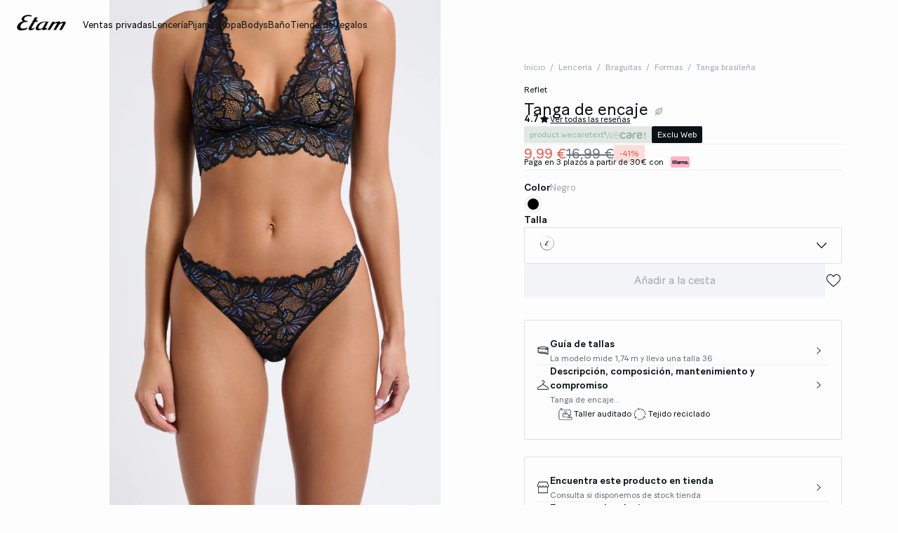

--- FILE ---
content_type: text/html;charset=UTF-8
request_url: https://www.etam.es/p/tanga-de-encaje-654217805.html
body_size: 52266
content:





















































































































































































































<!-- Include Page Designer Campaign Banner JavaScript and Styles only once here rather than at component level. -->
<!-- There should only be one Campagin Banner added on a PD page. Multiple Banners is unsupported at the moment. -->










<!DOCTYPE html>
<html lang="es">
<head>
<!--[if gt IE 9]><!-->

<script type="application/javascript">
    window.PUBLIC_PATH = "/on/demandware.static/Sites-ETAM_ES-Site/-/es_ES/v1764938850204/"
</script>

<!--<![endif]-->









































































































<meta charset="UTF-8">
<meta http-equiv="x-ua-compatible" content="ie=edge">
<meta name="viewport" content="width=device-width, initial-scale=1, maximum-scale=1.0, user-scalable=no">
<meta name="apple-mobile-web-app-capable" content="yes">






	<title>
		Tanga de encaje REFLET NOIR - ETAM
	</title>


<meta name="description" content="Consigue tu Tanga de encaje ahora en etam.es ✓ P&aacute;galo en 3 plazos sin intereses desde s&oacute;lo 30 &euro; ✓ &iexcl;Y disfruta de devoluciones gratis en tienda!">
<meta name="keywords" content="Etam">



    
        <meta property="og:image" content="https://www.etam.es/on/demandware.static/-/Sites-ELIN-master/default/dw278e0710/654217805_x.jpg">
    

    
        <meta property="og:type" content="product">
    

    
        <meta name="viewport" content="width=device-width, initial-scale = 1.0, minimum-scale = 1.0">
    

    
        <meta name="SKYPE_TOOLBAR" content="SKYPE_TOOLBAR_PARSER_COMPATIBLE">
    

    
        <meta name="format-description" content="telephone=no">
    

    
        <meta property="og:title" content="Tanga de encaje DENTELLE - ETAM">
    


<link rel="icon" type="image/png" href="/on/demandware.static/Sites-ETAM_ES-Site/-/es_ES/v1764938850204/images/favicon.svg" />
<link rel="stylesheet" href="/on/demandware.static/Sites-ETAM_ES-Site/-/es_ES/v1764938850204/css/global.css" />

    
        <link rel="preload" href="https://images.etam.com/on/demandware.static/-/Sites-ELIN-master/default/dw278e0710/654217805_x.jpg?sw=1250" as="image" media="(min-width: 1024px)" fetchpriority="high">
    
        <link rel="preload" href="https://images.etam.com/on/demandware.static/-/Sites-ELIN-master/default/dw278e0710/654217805_x.jpg?sw=800&amp;sh=1208" as="image" media="(min-width: 768px) and (max-width: 1023px)" fetchpriority="high">
    
        <link rel="preload" href="https://images.etam.com/on/demandware.static/-/Sites-ELIN-master/default/dw278e0710/654217805_x.jpg?sw=1000&amp;sh=1510" as="image" media="(max-width: 767px)" fetchpriority="high">
    

<link rel="stylesheet" href="/on/demandware.static/Sites-ETAM_ES-Site/-/es_ES/v1764938850204/css/search/filters.css">





    <link rel="stylesheet" href="/on/demandware.static/Sites-ETAM_ES-Site/-/es_ES/v1764938850204/css/pages/product/productDetails.css" >

    <link rel="stylesheet" href="/on/demandware.static/Sites-ETAM_ES-Site/-/es_ES/v1764938850204/css/pages/product/productMainInfo.css" >

    <link rel="stylesheet" href="/on/demandware.static/Sites-ETAM_ES-Site/-/es_ES/v1764938850204/css/transitions/dezoomEffect.css" >


    <script type="application/javascript">
        (function () {
            const _addEventListener = window.addEventListener;
            window.addEventListener = function (name, handler, options) {
                if (name !== "unload") {
                    _addEventListener(name, handler, options);
                }
            }
        })();
    </script>
















  <script type="text/javascript">(function(){(function(e,r){var t=document.createElement("link");t.rel="preconnect";t.as="script";var n=document.createElement("link");n.rel="dns-prefetch";n.as="script";var i=document.createElement("script");i.id="spcloader";i.type="text/javascript";i["async"]=true;i.charset="utf-8";var o="https://sdk.privacy-center.org/"+e+"/loader.js?target_type=notice&target="+r;if(window.didomiConfig&&window.didomiConfig.user){var a=window.didomiConfig.user;var c=a.country;var d=a.region;if(c){o=o+"&country="+c;if(d){o=o+"&region="+d}}}t.href="https://sdk.privacy-center.org/";n.href="https://sdk.privacy-center.org/";i.src=o;var s=document.getElementsByTagName("script")[0];s.parentNode.insertBefore(t,s);s.parentNode.insertBefore(n,s);s.parentNode.insertBefore(i,s)})("b5058ebd-afa5-4d7c-b3c8-40fe66e6a799","2zkZEdPQ")})();</script>






	<script id="seoProduct" type="application/ld+json">
		{"@context":"https://schema.org","@type":"Product","brand":{"@type":"Organization","name":"ETAM"},"url":"https://www.etam.es/p/tanga-de-encaje-654217805.html","offers":{"@type":"Offer","url":"https://www.etam.es/p/tanga-de-encaje-654217805.html","priceCurrency":"EUR","price":9.99,"availability":"https://schema.org/InStock","seller":{"@type":"Organization","name":"ETAM"}},"name":"Tanga de encaje","image":["https://www.etam.es/on/demandware.static/-/Sites-ELIN-master/default/dw278e0710/654217805_x.jpg","https://www.etam.es/on/demandware.static/-/Sites-ELIN-master/default/dw90ef5d79/654217805_a.jpg","https://www.etam.es/on/demandware.static/-/Sites-ELIN-master/default/dw9e9de792/654217805_6.jpg","https://www.etam.es/on/demandware.static/-/Sites-ELIN-master/default/dwb2ca67a5/654217805_b.jpg","https://www.etam.es/on/demandware.static/-/Sites-ELIN-master/default/dw37837345/654217805_c.jpg"],"description":"El encaje sublime de este tanga revela la piel en transparencia. La abertura abraza tus curvas, vistiéndolas con elegancia.","sku":"654217805","color":"NEGRO","material":"null DENTELLE","category":"Tanga brasileña","aggregateRating":{"@type":"AggregateRating","ratingValue":4.7,"reviewCount":54}}
	</script>



	
    
        <link rel="alternate" href="https://us.etam.com/p/lace-tanga-654217805.html" hreflang="en-US"/>
    

    
        <link rel="alternate" href="https://www.etam.be/fr_BE/p/tanga-en-dentelle-irisee-654217805.html" hreflang="fr-BE"/>
    

    
        <link rel="alternate" href="https://www.etam.be/nl_BE/p/kanten-tanga-654217805.html" hreflang="nl-BE"/>
    

    
        <link rel="alternate" href="https://www.etam.be/fr_LU/p/tanga-en-dentelle-irisee-654217805.html" hreflang="fr-LU"/>
    

    
        <link rel="alternate" href="https://www.etam.ru/p/tanga-en-dentelle-irisee-654217805.html" hreflang="ru-RU"/>
    

    
        <link rel="alternate" href="https://www.etam.ma/p/tanga-en-dentelle-irisee-654217805.html" hreflang="fr-MA"/>
    

    
        <link rel="alternate" href="https://www.etam.ch/fr_CH/p/tanga-en-dentelle-irisee-654217805.html" hreflang="fr-CH"/>
    

    
        <link rel="alternate" href="https://www.etam.ch/de_CH/p/tanga-aus-spitze-654217805.html" hreflang="de-CH"/>
    

    
        <link rel="alternate" href="https://www.etam.co.uk/en_GB/p/lace-tanga-654217805.html" hreflang="en-GB"/>
    

    
        <link rel="alternate" href="https://www.etam.pl/p/koronkowe-tangi-654217805.html" hreflang="pl-PL"/>
    

    
        <link rel="alternate" href="https://www.etam.mx/p/tanga-de-encaje-floral-654217805.html" hreflang="es-MX"/>
    

    
        <link rel="alternate" href="https://www.etam.cz/cs_CZ/p/krajkove-tanga-654217805.html" hreflang="cs-CZ"/>
    

    
        <link rel="alternate" href="https://www.etam.com/p/tanga-en-dentelle-irisee-654217805.html" hreflang="fr-FR"/>
    

    
        <link rel="alternate" href="https://int.etam.com/en_CA/p/lace-tanga-654217805.html" hreflang="x-default"/>
    

    
        <link rel="alternate" href="https://int.etam.com/en_TR/p/lace-tanga-654217805.html" hreflang="en-TR"/>
    

    
        <link rel="alternate" href="https://int.etam.com/en_PK/p/lace-tanga-654217805.html" hreflang="en-PK"/>
    

    
        <link rel="alternate" href="https://int.etam.com/en_PR/p/lace-tanga-654217805.html" hreflang="en-PR"/>
    

    
        <link rel="alternate" href="https://int.etam.com/en_LK/p/lace-tanga-654217805.html" hreflang="en-LK"/>
    

    
        <link rel="alternate" href="https://int.etam.com/en_DJ/p/lace-tanga-654217805.html" hreflang="en-DJ"/>
    

    
        <link rel="alternate" href="https://int.etam.com/es_UY/p/tanga-de-encaje-654217805.html" hreflang="es-UY"/>
    

    
        <link rel="alternate" href="https://int.etam.com/en_PT/p/lace-tanga-654217805.html" hreflang="en-PT"/>
    

    
        <link rel="alternate" href="https://int.etam.com/en_HK/p/lace-tanga-654217805.html" hreflang="en-HK"/>
    

    
        <link rel="alternate" href="https://int.etam.com/en_TW/p/lace-tanga-654217805.html" hreflang="en-TW"/>
    

    
        <link rel="alternate" href="https://int.etam.com/fr_DZ/p/tanga-en-dentelle-irisee-654217805.html" hreflang="fr-DZ"/>
    

    
        <link rel="alternate" href="https://int.etam.com/fr_MG/p/tanga-en-dentelle-irisee-654217805.html" hreflang="fr-MG"/>
    

    
        <link rel="alternate" href="https://int.etam.com/es/p/tanga-de-encaje-654217805.html" hreflang="es"/>
    

    
        <link rel="alternate" href="https://int.etam.com/en_GR/p/lace-tanga-654217805.html" hreflang="en-GR"/>
    

    
        <link rel="alternate" href="https://int.etam.com/fr_IL/p/tanga-en-dentelle-irisee-654217805.html" hreflang="fr-IL"/>
    

    
        <link rel="alternate" href="https://int.etam.com/en/p/lace-tanga-654217805.html" hreflang="en"/>
    

    
        <link rel="alternate" href="https://int.etam.com/en_CY/p/lace-tanga-654217805.html" hreflang="en-CY"/>
    

    
        <link rel="alternate" href="https://int.etam.com/en_LB/p/lace-tanga-654217805.html" hreflang="en-LB"/>
    

    
        <link rel="alternate" href="https://int.etam.com/en_TH/p/lace-tanga-654217805.html" hreflang="en-TH"/>
    

    
        <link rel="alternate" href="https://int.etam.com/en_ME/p/lace-tanga-654217805.html" hreflang="en-ME"/>
    

    
        <link rel="alternate" href="https://int.etam.com/en_MD/p/lace-tanga-654217805.html" hreflang="en-MD"/>
    

    
        <link rel="alternate" href="https://int.etam.com/en_IE/p/lace-tanga-654217805.html" hreflang="en-IE"/>
    

    
        <link rel="alternate" href="https://int.etam.com/en_MO/p/lace-tanga-654217805.html" hreflang="en-MO"/>
    

    
        <link rel="alternate" href="https://int.etam.com/en_MN/p/lace-tanga-654217805.html" hreflang="en-MN"/>
    

    
        <link rel="alternate" href="https://int.etam.com/en_EE/p/lace-tanga-654217805.html" hreflang="en-EE"/>
    

    
        <link rel="alternate" href="https://int.etam.com/fr_TG/p/tanga-en-dentelle-irisee-654217805.html" hreflang="fr-TG"/>
    

    
        <link rel="alternate" href="https://int.etam.com/en_IN/p/lace-tanga-654217805.html" hreflang="en-IN"/>
    

    
        <link rel="alternate" href="https://int.etam.com/en_UZ/p/lace-tanga-654217805.html" hreflang="en-UZ"/>
    

    
        <link rel="alternate" href="https://int.etam.com/en_IM/p/lace-tanga-654217805.html" hreflang="en-IM"/>
    

    
        <link rel="alternate" href="https://int.etam.com/en_AE/p/lace-tanga-654217805.html" hreflang="en-AE"/>
    

    
        <link rel="alternate" href="https://int.etam.com/en_IL/p/lace-tanga-654217805.html" hreflang="en-IL"/>
    

    
        <link rel="alternate" href="https://int.etam.com/fr_PF/p/tanga-en-dentelle-irisee-654217805.html" hreflang="fr-PF"/>
    

    
        <link rel="alternate" href="https://int.etam.com/en_HR/p/lace-tanga-654217805.html" hreflang="en-HR"/>
    

    
        <link rel="alternate" href="https://int.etam.com/en_LV/p/lace-tanga-654217805.html" hreflang="en-LV"/>
    

    
        <link rel="alternate" href="https://int.etam.com/en_DK/p/lace-tanga-654217805.html" hreflang="en-DK"/>
    

    
        <link rel="alternate" href="https://int.etam.com/fr/p/tanga-en-dentelle-irisee-654217805.html" hreflang="fr"/>
    

    
        <link rel="alternate" href="https://int.etam.com/en_HU/p/lace-tanga-654217805.html" hreflang="en-HU"/>
    

    
        <link rel="alternate" href="https://int.etam.com/en_DO/p/lace-tanga-654217805.html" hreflang="en-DO"/>
    

    
        <link rel="alternate" href="https://int.etam.com/de_LI/p/tanga-aus-spitze-654217805.html" hreflang="de-LI"/>
    

    
        <link rel="alternate" href="https://int.etam.com/en_NG/p/lace-tanga-654217805.html" hreflang="en-NG"/>
    

    
        <link rel="alternate" href="https://int.etam.com/en_VN/p/lace-tanga-654217805.html" hreflang="en-VN"/>
    

    
        <link rel="alternate" href="https://int.etam.com/de/p/tanga-aus-spitze-654217805.html" hreflang="de"/>
    

    
        <link rel="alternate" href="https://int.etam.com/en_RO/p/lace-tanga-654217805.html" hreflang="en-RO"/>
    

    
        <link rel="alternate" href="https://int.etam.com/fr_WF/p/tanga-en-dentelle-irisee-654217805.html" hreflang="fr-WF"/>
    

    
        <link rel="alternate" href="https://int.etam.com/en_JE/p/lace-tanga-654217805.html" hreflang="en-JE"/>
    

    
        <link rel="alternate" href="https://int.etam.com/en_NO/p/lace-tanga-654217805.html" hreflang="en-NO"/>
    

    
        <link rel="alternate" href="https://int.etam.com/en_RS/p/lace-tanga-654217805.html" hreflang="en-RS"/>
    

    
        <link rel="alternate" href="https://int.etam.com/en_BA/p/lace-tanga-654217805.html" hreflang="en-BA"/>
    

    
        <link rel="alternate" href="https://int.etam.com/en_BH/p/lace-tanga-654217805.html" hreflang="en-BH"/>
    

    
        <link rel="alternate" href="https://int.etam.com/en_JP/p/lace-tanga-654217805.html" hreflang="en-JP"/>
    

    
        <link rel="alternate" href="https://int.etam.com/en_BG/p/lace-tanga-654217805.html" hreflang="en-BG"/>
    

    
        <link rel="alternate" href="https://int.etam.com/en_FI/p/lace-tanga-654217805.html" hreflang="en-FI"/>
    

    
        <link rel="alternate" href="https://int.etam.com/en_IS/p/lace-tanga-654217805.html" hreflang="en-IS"/>
    

    
        <link rel="alternate" href="https://int.etam.com/en_MW/p/lace-tanga-654217805.html" hreflang="en-MW"/>
    

    
        <link rel="alternate" href="https://int.etam.com/en_MU/p/lace-tanga-654217805.html" hreflang="en-MU"/>
    

    
        <link rel="alternate" href="https://int.etam.com/en_ZA/p/lace-tanga-654217805.html" hreflang="en-ZA"/>
    

    
        <link rel="alternate" href="https://int.etam.com/en_MY/p/lace-tanga-654217805.html" hreflang="en-MY"/>
    

    
        <link rel="alternate" href="https://int.etam.com/en_AL/p/lace-tanga-654217805.html" hreflang="en-AL"/>
    

    
        <link rel="alternate" href="https://int.etam.com/en_IT/p/lace-tanga-654217805.html" hreflang="en-IT"/>
    

    
        <link rel="alternate" href="https://int.etam.com/fr_CA/p/tanga-en-dentelle-irisee-654217805.html" hreflang="fr-CA"/>
    

    
        <link rel="alternate" href="https://int.etam.com/en_AW/p/lace-tanga-654217805.html" hreflang="en-AW"/>
    

    
        <link rel="alternate" href="https://int.etam.com/en_AU/p/lace-tanga-654217805.html" hreflang="en-AU"/>
    

    
        <link rel="alternate" href="https://int.etam.com/en_KE/p/lace-tanga-654217805.html" hreflang="en-KE"/>
    

    
        <link rel="alternate" href="https://int.etam.com/en_SK/p/lace-tanga-654217805.html" hreflang="en-SK"/>
    

    
        <link rel="alternate" href="https://int.etam.com/en_OM/p/lace-tanga-654217805.html" hreflang="en-OM"/>
    

    
        <link rel="alternate" href="https://int.etam.com/en_KH/p/lace-tanga-654217805.html" hreflang="en-KH"/>
    

    
        <link rel="alternate" href="https://int.etam.com/en_KG/p/lace-tanga-654217805.html" hreflang="en-KG"/>
    

    
        <link rel="alternate" href="https://int.etam.com/en_GG/p/lace-tanga-654217805.html" hreflang="en-GG"/>
    

    
        <link rel="alternate" href="https://int.etam.com/en_BL/p/lace-tanga-654217805.html" hreflang="en-BL"/>
    

    
        <link rel="alternate" href="https://int.etam.com/de_AT/p/tanga-aus-spitze-654217805.html" hreflang="de-AT"/>
    

    
        <link rel="alternate" href="https://int.etam.com/en_NZ/p/lace-tanga-654217805.html" hreflang="en-NZ"/>
    

    
        <link rel="alternate" href="https://int.etam.com/en_SE/p/lace-tanga-654217805.html" hreflang="en-SE"/>
    

    
        <link rel="alternate" href="https://int.etam.com/en_BR/p/lace-tanga-654217805.html" hreflang="en-BR"/>
    

    
        <link rel="alternate" href="https://int.etam.com/en_SC/p/lace-tanga-654217805.html" hreflang="en-SC"/>
    

    
        <link rel="alternate" href="https://int.etam.com/en_SI/p/lace-tanga-654217805.html" hreflang="en-SI"/>
    

    
        <link rel="alternate" href="https://int.etam.com/en_SG/p/lace-tanga-654217805.html" hreflang="en-SG"/>
    

    
        <link rel="alternate" href="https://www.etam.es/p/tanga-de-encaje-654217805.html" hreflang="es-ES"/>
    

    
        <link rel="alternate" href="https://www.etam.de/de_DE/p/tanga-aus-spitze-654217805.html" hreflang="de-DE"/>
    





	<script type="application/ld+json">
		{"@context":"https://schema.org","@type":"BreadcrumbList","itemListElement":[{"@type":"ListItem","item":"https://www.etam.es/","name":"Inicio","position":1},{"@type":"ListItem","item":"https://www.etam.es/lenceria/","name":"Lencería","position":2},{"@type":"ListItem","item":"https://www.etam.es/lenceria/braguitas/","name":"Braguitas","position":3},{"@type":"ListItem","item":"https://www.etam.es/lenceria/braguitas/formas/","name":"Formas","position":4},{"@type":"ListItem","item":"https://www.etam.es/lenceria/braguitas/formas/tanga-brasilena/","name":"Tanga brasileña","position":5},{"@type":"ListItem","item":"https://www.etam.es/p/tanga-de-encaje-654217805.html","name":"Tanga de encaje","position":6}]}
	</script>



<script type="application/ld+json">
{
	"@context": "https://schema.org",
	"@type": "Organization",
	"url": "https://www.etam.es/",
	"logo": "https://www.etam.es/on/demandware.static/-/Sites/default/dw8d6ed06f/Etam_Logo_BLACK.png"
}
</script>








<meta name="theme-color" content="#FFFFFF" />

<link rel="apple-touch-icon" href="https://www.etam.es/on/demandware.static/-/Sites/default/dw7f474ce5/etam-192x192.jpg" />

<link  rel="manifest" href="/manifest.json">


<script type="speculationrules">
	{
      "prerender": [{
        "source": "document",
        "where": {
          "and": [
            { "selector_matches": ".prerender" },
            { "not": {"selector_matches": ".do-not-prerender"}}
          ]
        },
        "eagerness": "moderate"
      }]
    }
</script>

	<link rel="preload" href="/on/demandware.store/Sites-ETAM_ES-Site/es_ES/Product-Sizes?pid=654217805" as="fetch" />



<link rel="canonical" href="https://www.etam.es/p/tanga-de-encaje-654217805.html"/>

<script type="text/javascript">//<!--
/* <![CDATA[ (head-active_data.js) */
var dw = (window.dw || {});
dw.ac = {
    _analytics: null,
    _events: [],
    _category: "",
    _searchData: "",
    _anact: "",
    _anact_nohit_tag: "",
    _analytics_enabled: "true",
    _timeZone: "Europe/Paris",
    _capture: function(configs) {
        if (Object.prototype.toString.call(configs) === "[object Array]") {
            configs.forEach(captureObject);
            return;
        }
        dw.ac._events.push(configs);
    },
	capture: function() { 
		dw.ac._capture(arguments);
		// send to CQ as well:
		if (window.CQuotient) {
			window.CQuotient.trackEventsFromAC(arguments);
		}
	},
    EV_PRD_SEARCHHIT: "searchhit",
    EV_PRD_DETAIL: "detail",
    EV_PRD_RECOMMENDATION: "recommendation",
    EV_PRD_SETPRODUCT: "setproduct",
    applyContext: function(context) {
        if (typeof context === "object" && context.hasOwnProperty("category")) {
        	dw.ac._category = context.category;
        }
        if (typeof context === "object" && context.hasOwnProperty("searchData")) {
        	dw.ac._searchData = context.searchData;
        }
    },
    setDWAnalytics: function(analytics) {
        dw.ac._analytics = analytics;
    },
    eventsIsEmpty: function() {
        return 0 == dw.ac._events.length;
    }
};
/* ]]> */
// -->
</script>
<script type="text/javascript">//<!--
/* <![CDATA[ (head-cquotient.js) */
var CQuotient = window.CQuotient = {};
CQuotient.clientId = 'aaww-ETAM_ES';
CQuotient.realm = 'AAWW';
CQuotient.siteId = 'ETAM_ES';
CQuotient.instanceType = 'prd';
CQuotient.locale = 'es_ES';
CQuotient.fbPixelId = '__UNKNOWN__';
CQuotient.activities = [];
CQuotient.cqcid='';
CQuotient.cquid='';
CQuotient.cqeid='';
CQuotient.cqlid='';
CQuotient.apiHost='api.cquotient.com';
/* Turn this on to test against Staging Einstein */
/* CQuotient.useTest= true; */
CQuotient.useTest = ('true' === 'false');
CQuotient.initFromCookies = function () {
	var ca = document.cookie.split(';');
	for(var i=0;i < ca.length;i++) {
	  var c = ca[i];
	  while (c.charAt(0)==' ') c = c.substring(1,c.length);
	  if (c.indexOf('cqcid=') == 0) {
		CQuotient.cqcid=c.substring('cqcid='.length,c.length);
	  } else if (c.indexOf('cquid=') == 0) {
		  var value = c.substring('cquid='.length,c.length);
		  if (value) {
		  	var split_value = value.split("|", 3);
		  	if (split_value.length > 0) {
			  CQuotient.cquid=split_value[0];
		  	}
		  	if (split_value.length > 1) {
			  CQuotient.cqeid=split_value[1];
		  	}
		  	if (split_value.length > 2) {
			  CQuotient.cqlid=split_value[2];
		  	}
		  }
	  }
	}
}
CQuotient.getCQCookieId = function () {
	if(window.CQuotient.cqcid == '')
		window.CQuotient.initFromCookies();
	return window.CQuotient.cqcid;
};
CQuotient.getCQUserId = function () {
	if(window.CQuotient.cquid == '')
		window.CQuotient.initFromCookies();
	return window.CQuotient.cquid;
};
CQuotient.getCQHashedEmail = function () {
	if(window.CQuotient.cqeid == '')
		window.CQuotient.initFromCookies();
	return window.CQuotient.cqeid;
};
CQuotient.getCQHashedLogin = function () {
	if(window.CQuotient.cqlid == '')
		window.CQuotient.initFromCookies();
	return window.CQuotient.cqlid;
};
CQuotient.trackEventsFromAC = function (/* Object or Array */ events) {
try {
	if (Object.prototype.toString.call(events) === "[object Array]") {
		events.forEach(_trackASingleCQEvent);
	} else {
		CQuotient._trackASingleCQEvent(events);
	}
} catch(err) {}
};
CQuotient._trackASingleCQEvent = function ( /* Object */ event) {
	if (event && event.id) {
		if (event.type === dw.ac.EV_PRD_DETAIL) {
			CQuotient.trackViewProduct( {id:'', alt_id: event.id, type: 'raw_sku'} );
		} // not handling the other dw.ac.* events currently
	}
};
CQuotient.trackViewProduct = function(/* Object */ cqParamData){
	var cq_params = {};
	cq_params.cookieId = CQuotient.getCQCookieId();
	cq_params.userId = CQuotient.getCQUserId();
	cq_params.emailId = CQuotient.getCQHashedEmail();
	cq_params.loginId = CQuotient.getCQHashedLogin();
	cq_params.product = cqParamData.product;
	cq_params.realm = cqParamData.realm;
	cq_params.siteId = cqParamData.siteId;
	cq_params.instanceType = cqParamData.instanceType;
	cq_params.locale = CQuotient.locale;
	
	if(CQuotient.sendActivity) {
		CQuotient.sendActivity(CQuotient.clientId, 'viewProduct', cq_params);
	} else {
		CQuotient.activities.push({activityType: 'viewProduct', parameters: cq_params});
	}
};
/* ]]> */
// -->
</script>





<!-- Google Tag Manager -->
<script>(function(w,d,s,l,i){w[l]=w[l]||[];w[l].push({'gtm.start':
new Date().getTime(),event:'gtm.js'});var f=d.getElementsByTagName(s)[0],
j=d.createElement(s),dl=l!='dataLayer'?'&l='+l:'';j.async=true;j.src=
'https://www.googletagmanager.com/gtm.js?id='+i+dl;f.parentNode.insertBefore(j,f);
})(window,document,'script','dataLayer','GTM-5D43HVZ');</script>
<!-- End Google Tag Manager -->


</head>
<body>


<!-- Google Tag Manager (noscript) -->
<noscript><iframe src="https://www.googletagmanager.com/ns.html?id=GTM-5D43HVZ"
height="0" width="0" style="display:none;visibility:hidden"></iframe></noscript>
<!-- End Google Tag Manager (noscript) -->
<!-- GTM Datalayer -->
<script>
window.dataLayer = window.dataLayer || [];
</script>
<!-- GTM Datalayer end-->



<div class="page -productPage js-pageContainer" data-action="null" data-querystring="null">



	 


	








<div class="floatingBar fadeElement -clear" id="floatingBanner">

<div class="floatingBar__content js-floatingBarContent ">
<!-- CONTENT ASSET : floating-bar
-->

<link href="https://www.etam.es/on/demandware.static/-/Library-Sites-ETAM_sharedLibrary/es_ES/v1766712042439/MEDIA/css/floating/floating.css" rel="stylesheet">

<style>
  /* Couleur du fond de la floating bar */
  .floating_bar_HP {
    background-color: #000000;
  }

  /* Couleur du texte */
  .floating_bar_HP {
    color: #FFFFFF;
  }

  /* Couleur des liens */
  .floating_bar_HP li a {
    color: #FFFFFF;
    font-weight: 500;
  }

  /* Style pour la floating bar, à ne pas toucher */
  .floatingBar#floatingBanner .floatingBar__content {
    max-width: 100%;
  }

  .floatingBar#floatingBanner .floatingBar__close {
    display: none;
  }

  #burnBlocLoyalty {
    display: none;
  }

  .floating_bar_HP p.body-02{
      display: flex;
      flex-direction: row;
      align-items: center;
      justify-content: center;
  }

  .floating_bar_HP p.body-02 span.font-size-mobile{
      display: flex;
      flex-direction: row;
      align-items: center;
      justify-content: center;
  }

  .floating_bar_HP a span{
        display: block;
  }
</style>

<div class="floating_bar_HP _4msg_2022">

<ul>
     
      <li class="item1">
      <!-- Texte Mobile -->
      <div class="floatingTextMobile">
        <p class="body-02">
        <span class="font-size-mobile">
           Nueva Colección DOG LOVERS&nbsp;
             <a href="https://www.etam.es/pijamas/pijamas-marketing-2/" class="body-02">
               <span class="font-size-mobile">Descúbrela</span>
</a>
          </span>
        </p>
      </div>

      <!-- Texte Desktop -->
       <div class="floatingTextDesktop">
        <p class="body-02">
          <span class="font-size-mobile">
           Nueva Colección DOG LOVERS&nbsp;
             <a href="https://www.etam.es/pijamas/pijamas-marketing-2/" class="body-02">
              <span class="font-size-mobile">Descúbrela</span>
 </a>
           </span>
        </p>
      </div>
    </li>
<!--  
                  ==========
                   Message 2
                  ========== 
            -->
    <li class="item2">
       <!-- Texte Mobile -->
       <div class="floatingTextMobile">
         <p class="body-02">
           <span class="font-size-mobile">
            Braguitas PARTY! 5 por 35€&nbsp;
             <a href="https://www.etam.es/lenceria/braguitas/promociones_1/oferta-1/" class="body-02">
               <span class="font-size-mobile">Ver todas</span>
</a>
          </span>
        </p>
       </div>

      <!-- Texte Desktop -->
       <div class="floatingTextDesktop">
         <p class="body-02">
           <span class="font-size-mobile">
             Braguitas PARTY! 5 por 35€&nbsp;
 <a href="https://www.etam.es/lenceria/braguitas/promociones_1/oferta-1/" class="body-02">
              <span class="font-size-mobile">Ver todas</span>
 </a>
           </span>
         </p>
       </div>
   </li>

    <!--  
                  ==========
                   Message 3
                  ========== 
           -->
    <li class="item3">
       <!-- Texte Mobile -->
       <div class="floatingTextMobile">
         <p class="body-02">
           <span class="font-size-mobile">
            Colección Térmica: 2ª unidad -50% &nbsp;
             <a href="https://www.etam.es/ropa/tops-y-camisetas/colecciones/camiseta-termica%3A-warm-me-up/" class="body-02">
               <span class="font-size-mobile">Descubrir</span>
</a>
          </span>
        </p>
       </div>

      <!-- Texte Desktop -->
       <div class="floatingTextDesktop">
         <p class="body-02">
           <span class="font-size-mobile">
            Colección Térmica: 2ª unidad -50% &nbsp;
             <a href="https://www.etam.es/ropa/tops-y-camisetas/colecciones/camiseta-termica%3A-warm-me-up/" class="body-02">
              <span class="font-size-mobile">Descubrir</span>
 </a>
           </span>
         </p>
       </div>
   </li>
<!--  
        ==========
         Message 4
        ==========
    -->

    <li class="item4">
        <!-- Texte Mobile -->
       <div class="floatingTextMobile">
         <p class="body-02">
           <span class="font-size-mobile">
            ¿Regalos de última hora? Consulta el horario de tu tienda favorita &nbsp;
		<a href="https://www.etam.es/nuestras-tiendas" class="body-02">
        <span class="font-size-mobile">Buscador</span>
</a>
          </span>
        </p>
       </div>

      <!-- Texte Desktop -->
		<div class="floatingTextDesktop">
			<p class="body-02">
			<span class="font-size-mobile">
			¿Regalos de última hora? &nbsp;
			<a href="https://www.etam.es/nuestras-tiendas" class="body-02">
			<span class="font-size-mobile">Encuentra tu tienda más cercana</span>
      </a>
    </span>
  </p>
</div>
   </li>


  </ul>
</div>
</div>
</div>


 
	












































































































<header data-is-premium-page="false"
	class="header -searchMenuOpen -sticky -transparent -isTransparent
	
	 -productPage 
	  "
	id="header"
>
	<div class="header__wrapper ">
		
		<a class="header__historyBackProduct historyBackProduct" id="historyBackProduct">
			













































































































<i  class="icon icon-arrowleft -medium
   "     >
</i>


		</a>
		
		
		
			<div class="header__burger js-burgerMenu"
				data-open="false"
				id="openBurgerMenu"
				data-burger-menu-right="false"
				data-header-menu-url="/on/demandware.store/Sites-ETAM_ES-Site/es_ES/Page-IncludeHeaderMenu?isTransparentHeader=true&amp;cgrps=All%20sans%20source%20code%2cEveryone%2cUnregistered%2cnouveaux_clients"
			>
				<i class="icon icon-burgermenu"></i>
			</div>
		
		
		<div class="header__logo js-menuLink"
			data-click_field_1="Transverse - Header"
			data-click_field_2="Menu - Icon"
			data-click_field_3="Logo">
			
			
			
			
			<a itemscope itemtype="http://schema.org/Organization" href="/" class="header__logoLink">
				
					<img class="header__logoImage -globalLogo" id="globalLogo"
						src="/on/demandware.static/-/Sites/default/dw8d6ed06f/Etam_Logo_BLACK.png"
						alt="Etam"/>
					<img class="header__logoImage -transparentLogo" id="transparentLogo"
						src="/on/demandware.static/-/Sites/default/dwd3017e46/Logo_blanc.png"
						alt="Etam"/>
					<span itemprop="name" class="hidden">Etam</span>
				
			</a>
			
		</div>

		
		
			<nav class="header__nav" id="headerNavigationWrapper">
				
				









































































































<div class="headerMenu__wrapper js-wrapperMenu" id="wrapperMenu">
  <header class="headerMenu__header">
    <a href="https://www.etam.es/" class="headerMenu__logoLink">
      
        <img class="headerMenu__logo" src="/on/demandware.static/-/Sites/default/dw8d6ed06f/Etam_Logo_BLACK.png" alt="Etam" />
      
    </a>
    













































































































<i  class="icon icon-close -medium
  js-closeBurgerMenu "     >
</i>


  </header>
  <div class="headerMenu__search js-headerIcon hideDesktop" data-search-url="/on/demandware.store/Sites-ETAM_ES-Site/es_ES/Search-Page"
    id="searchIcon"
    data-click_field_1="Transverse - Header"
    data-click_field_2="Menu - Icons"
    data-click_field_3="Search">
    <a class="header__searchWrapper" href="/buscar">
      













































































































<i  class="icon icon-search -small
  header__searchContentIcon "     >
</i>


      <span class="header__searchContentLabel body-03 u-text-transf-cap">Buscar</span>
    </a>
  </div>
  
  <div class="headerMenu__content js-headerMenuContent -searchBtnActive">
    <ul class="headerMenu__list js-headerMenuList">
      
        
          
          
          
          
          
          
          
          
          
          
          
          
          
            
          
          
          
            <li class="headerMenu__listItem js-menuItem -firstEntryMobile  " role="presentation" data-selected-mobile-menu="false">
              
                <a href="/ventas-privadas-es/"
                  id="VP_ES"
                  class="headerMenu__link js-topLevelCategory navigation-01 js-menuLink "
                  style=color:#000000
                  data-redirect-app="true"
                  data-category-id="VP_ES"
                  data-click_field_1="Transverse - Header"
                  data-click_field_2="Menu - Categories"
                  data-click_field_3="Ventas privadas"
                >
                  
                  
                  
                    <span class="headerMenu__name">
                      
                        Ventas privadas
                      
                    </span>
                  
                </a>
              
              
              




















































































































<div class="subMenu js-secondLevelCategory -twoColumns -threeColumns -isVisualPanel" data-category-id="VP_ES">
  
  <div class="subMenu__headerDesktop hideMobile">
    <span class="subMenu__headerDesktopClose js-backMenu js-subMenuHeaderClose body-02">
      













































































































<i  class="icon icon-arrowleft -medium
   "     >
</i>


      Cerrar
    </span>
  </div>

  
  
    
    <div class="subMenu__inner -visualPanel js-visualPanelWrapper">
      <div class="subMenu__wrapper">
        










































































































<div class="menuVisualBloc js-menuVisualPanel -top mb-24">
  
    <p class="menuVisualBloc__title body-01 u-color-grey-04" >Nuestras ofertas</p>
  
  <div class="menuVisualBloc__wrapper menuVisualBloc__wrapper--2 -portraitSlider">
    
      
      
        <div class="menuVisualBloc__item menuVisualBloc__item--0 menuVisualBloc__textColor--white">
          
            <a class="menuVisualBloc__link js-menuLink "
              href="/ventas-privadas-es/"
              data-click_field_1="Transverse - Header"
              data-click_field_2="Menu - Subcategories Img"
              data-click_field_3="null > Ventas privadas">
              <div class="menuVisualBloc__picture hideMobile">
                

    <div class="lazyLoadedContainer lazyBackground  ">
        <picture>
            <source srcset="https://images.etam.com/on/demandware.static/-/Sites-Etam_storefront/es/dwa6075d65/DRILL_VP_AH25_JUSQUA50_DESK_ES.jpg?sw=2000 1x, https://images.etam.com/on/demandware.static/-/Sites-Etam_storefront/es/dwa6075d65/DRILL_VP_AH25_JUSQUA50_DESK_ES.jpg?sw=2000 2x"
                    data-srcset="https://images.etam.com/on/demandware.static/-/Sites-Etam_storefront/es/dwa6075d65/DRILL_VP_AH25_JUSQUA50_DESK_ES.jpg?sw=2000 1x, https://images.etam.com/on/demandware.static/-/Sites-Etam_storefront/es/dwa6075d65/DRILL_VP_AH25_JUSQUA50_DESK_ES.jpg?sw=2000 2x"
                    data-srcsetbig=""
                    media="(min-width: 1024px)"
            />
            <source srcset="https://images.etam.com/on/demandware.static/-/Sites-Etam_storefront/es/dwa6075d65/DRILL_VP_AH25_JUSQUA50_DESK_ES.jpg?sw=1200 1x, https://images.etam.com/on/demandware.static/-/Sites-Etam_storefront/es/dwa6075d65/DRILL_VP_AH25_JUSQUA50_DESK_ES.jpg?sw=1200 2x"
                    data-srcset="https://images.etam.com/on/demandware.static/-/Sites-Etam_storefront/es/dwa6075d65/DRILL_VP_AH25_JUSQUA50_DESK_ES.jpg?sw=1200 1x, https://images.etam.com/on/demandware.static/-/Sites-Etam_storefront/es/dwa6075d65/DRILL_VP_AH25_JUSQUA50_DESK_ES.jpg?sw=1200 2x"
                    data-srcsetbig=""
                    media="(min-width: 768px)"
            />
            <source srcset="https://images.etam.com/on/demandware.static/-/Sites-Etam_storefront/es/dwa6075d65/DRILL_VP_AH25_JUSQUA50_DESK_ES.jpg?sw=1000 1x, https://images.etam.com/on/demandware.static/-/Sites-Etam_storefront/es/dwa6075d65/DRILL_VP_AH25_JUSQUA50_DESK_ES.jpg?sw=1000 2x"
                    data-srcset="https://images.etam.com/on/demandware.static/-/Sites-Etam_storefront/es/dwa6075d65/DRILL_VP_AH25_JUSQUA50_DESK_ES.jpg?sw=1000 1x, https://images.etam.com/on/demandware.static/-/Sites-Etam_storefront/es/dwa6075d65/DRILL_VP_AH25_JUSQUA50_DESK_ES.jpg?sw=1000 2x"
                    data-srcsetbig=""
            />
            <img class="  menuVisualBloc__image  "
                src="https://images.etam.com/on/demandware.static/-/Sites-Etam_storefront/es/dwa6075d65/DRILL_VP_AH25_JUSQUA50_DESK_ES.jpg?sw=1000" alt="Ventas privadas"
                style="--focal-point-x:50%; --focal-point-y:50%"
                 loading="lazy"
                
                
            />

            
        </picture>
    </div>
    
              </div>
              
                <div class="menuVisualBloc__picture -mobile">
                  

    <div class="lazyLoadedContainer lazyBackground  ">
        <picture>
            <source srcset="https://images.etam.com/on/demandware.static/-/Sites-Etam_storefront/es/dw50ceefc5/DRILL_VP_AH25_JUSQUA50_MOB_ES.jpg?sw=2000 1x, https://images.etam.com/on/demandware.static/-/Sites-Etam_storefront/es/dw50ceefc5/DRILL_VP_AH25_JUSQUA50_MOB_ES.jpg?sw=2000 2x"
                    data-srcset="https://images.etam.com/on/demandware.static/-/Sites-Etam_storefront/es/dw50ceefc5/DRILL_VP_AH25_JUSQUA50_MOB_ES.jpg?sw=2000 1x, https://images.etam.com/on/demandware.static/-/Sites-Etam_storefront/es/dw50ceefc5/DRILL_VP_AH25_JUSQUA50_MOB_ES.jpg?sw=2000 2x"
                    data-srcsetbig=""
                    media="(min-width: 1024px)"
            />
            <source srcset="https://images.etam.com/on/demandware.static/-/Sites-Etam_storefront/es/dw50ceefc5/DRILL_VP_AH25_JUSQUA50_MOB_ES.jpg?sw=1200 1x, https://images.etam.com/on/demandware.static/-/Sites-Etam_storefront/es/dw50ceefc5/DRILL_VP_AH25_JUSQUA50_MOB_ES.jpg?sw=1200 2x"
                    data-srcset="https://images.etam.com/on/demandware.static/-/Sites-Etam_storefront/es/dw50ceefc5/DRILL_VP_AH25_JUSQUA50_MOB_ES.jpg?sw=1200 1x, https://images.etam.com/on/demandware.static/-/Sites-Etam_storefront/es/dw50ceefc5/DRILL_VP_AH25_JUSQUA50_MOB_ES.jpg?sw=1200 2x"
                    data-srcsetbig=""
                    media="(min-width: 768px)"
            />
            <source srcset="https://images.etam.com/on/demandware.static/-/Sites-Etam_storefront/es/dw50ceefc5/DRILL_VP_AH25_JUSQUA50_MOB_ES.jpg?sw=1000 1x, https://images.etam.com/on/demandware.static/-/Sites-Etam_storefront/es/dw50ceefc5/DRILL_VP_AH25_JUSQUA50_MOB_ES.jpg?sw=1000 2x"
                    data-srcset="https://images.etam.com/on/demandware.static/-/Sites-Etam_storefront/es/dw50ceefc5/DRILL_VP_AH25_JUSQUA50_MOB_ES.jpg?sw=1000 1x, https://images.etam.com/on/demandware.static/-/Sites-Etam_storefront/es/dw50ceefc5/DRILL_VP_AH25_JUSQUA50_MOB_ES.jpg?sw=1000 2x"
                    data-srcsetbig=""
            />
            <img class="  menuVisualBloc__image  "
                src="https://images.etam.com/on/demandware.static/-/Sites-Etam_storefront/es/dw50ceefc5/DRILL_VP_AH25_JUSQUA50_MOB_ES.jpg?sw=1000" alt="Ventas privadas"
                style="--focal-point-x:50%; --focal-point-y:50%"
                 loading="lazy"
                
                
            />

            
        </picture>
    </div>
    
                </div>
              
              
              
              
              
                <span class="menuVisualBloc__name link-02">
                  
                    VER TODO
                  
                </span>
              
            </a>
          
        </div>
      
    
      
      
        <div class="menuVisualBloc__item menuVisualBloc__item--1 menuVisualBloc__textColor--white">
          
            <a class="menuVisualBloc__link js-menuLink "
              href="/ventas-privadas-es/sujetadores/"
              data-click_field_1="Transverse - Header"
              data-click_field_2="Menu - Subcategories Img"
              data-click_field_3="null > Sujetadores">
              <div class="menuVisualBloc__picture hideMobile">
                

    <div class="lazyLoadedContainer lazyBackground  ">
        <picture>
            <source srcset="https://images.etam.com/on/demandware.static/-/Sites-Etam_storefront/es/dw97094d84/DRILL_VP_AH25_SG_19.99_DESK_ES.jpg?sw=2000 1x, https://images.etam.com/on/demandware.static/-/Sites-Etam_storefront/es/dw97094d84/DRILL_VP_AH25_SG_19.99_DESK_ES.jpg?sw=2000 2x"
                    data-srcset="https://images.etam.com/on/demandware.static/-/Sites-Etam_storefront/es/dw97094d84/DRILL_VP_AH25_SG_19.99_DESK_ES.jpg?sw=2000 1x, https://images.etam.com/on/demandware.static/-/Sites-Etam_storefront/es/dw97094d84/DRILL_VP_AH25_SG_19.99_DESK_ES.jpg?sw=2000 2x"
                    data-srcsetbig=""
                    media="(min-width: 1024px)"
            />
            <source srcset="https://images.etam.com/on/demandware.static/-/Sites-Etam_storefront/es/dw97094d84/DRILL_VP_AH25_SG_19.99_DESK_ES.jpg?sw=1200 1x, https://images.etam.com/on/demandware.static/-/Sites-Etam_storefront/es/dw97094d84/DRILL_VP_AH25_SG_19.99_DESK_ES.jpg?sw=1200 2x"
                    data-srcset="https://images.etam.com/on/demandware.static/-/Sites-Etam_storefront/es/dw97094d84/DRILL_VP_AH25_SG_19.99_DESK_ES.jpg?sw=1200 1x, https://images.etam.com/on/demandware.static/-/Sites-Etam_storefront/es/dw97094d84/DRILL_VP_AH25_SG_19.99_DESK_ES.jpg?sw=1200 2x"
                    data-srcsetbig=""
                    media="(min-width: 768px)"
            />
            <source srcset="https://images.etam.com/on/demandware.static/-/Sites-Etam_storefront/es/dw97094d84/DRILL_VP_AH25_SG_19.99_DESK_ES.jpg?sw=1000 1x, https://images.etam.com/on/demandware.static/-/Sites-Etam_storefront/es/dw97094d84/DRILL_VP_AH25_SG_19.99_DESK_ES.jpg?sw=1000 2x"
                    data-srcset="https://images.etam.com/on/demandware.static/-/Sites-Etam_storefront/es/dw97094d84/DRILL_VP_AH25_SG_19.99_DESK_ES.jpg?sw=1000 1x, https://images.etam.com/on/demandware.static/-/Sites-Etam_storefront/es/dw97094d84/DRILL_VP_AH25_SG_19.99_DESK_ES.jpg?sw=1000 2x"
                    data-srcsetbig=""
            />
            <img class="  menuVisualBloc__image  "
                src="https://images.etam.com/on/demandware.static/-/Sites-Etam_storefront/es/dw97094d84/DRILL_VP_AH25_SG_19.99_DESK_ES.jpg?sw=1000" alt="Sujetadores"
                style="--focal-point-x:50%; --focal-point-y:50%"
                 loading="lazy"
                
                
            />

            
        </picture>
    </div>
    
              </div>
              
                <div class="menuVisualBloc__picture -mobile">
                  

    <div class="lazyLoadedContainer lazyBackground  ">
        <picture>
            <source srcset="https://images.etam.com/on/demandware.static/-/Sites-Etam_storefront/es/dw536deb92/DRILL_VP_AH25_SG_19.99_MOB_ES.jpg?sw=2000 1x, https://images.etam.com/on/demandware.static/-/Sites-Etam_storefront/es/dw536deb92/DRILL_VP_AH25_SG_19.99_MOB_ES.jpg?sw=2000 2x"
                    data-srcset="https://images.etam.com/on/demandware.static/-/Sites-Etam_storefront/es/dw536deb92/DRILL_VP_AH25_SG_19.99_MOB_ES.jpg?sw=2000 1x, https://images.etam.com/on/demandware.static/-/Sites-Etam_storefront/es/dw536deb92/DRILL_VP_AH25_SG_19.99_MOB_ES.jpg?sw=2000 2x"
                    data-srcsetbig=""
                    media="(min-width: 1024px)"
            />
            <source srcset="https://images.etam.com/on/demandware.static/-/Sites-Etam_storefront/es/dw536deb92/DRILL_VP_AH25_SG_19.99_MOB_ES.jpg?sw=1200 1x, https://images.etam.com/on/demandware.static/-/Sites-Etam_storefront/es/dw536deb92/DRILL_VP_AH25_SG_19.99_MOB_ES.jpg?sw=1200 2x"
                    data-srcset="https://images.etam.com/on/demandware.static/-/Sites-Etam_storefront/es/dw536deb92/DRILL_VP_AH25_SG_19.99_MOB_ES.jpg?sw=1200 1x, https://images.etam.com/on/demandware.static/-/Sites-Etam_storefront/es/dw536deb92/DRILL_VP_AH25_SG_19.99_MOB_ES.jpg?sw=1200 2x"
                    data-srcsetbig=""
                    media="(min-width: 768px)"
            />
            <source srcset="https://images.etam.com/on/demandware.static/-/Sites-Etam_storefront/es/dw536deb92/DRILL_VP_AH25_SG_19.99_MOB_ES.jpg?sw=1000 1x, https://images.etam.com/on/demandware.static/-/Sites-Etam_storefront/es/dw536deb92/DRILL_VP_AH25_SG_19.99_MOB_ES.jpg?sw=1000 2x"
                    data-srcset="https://images.etam.com/on/demandware.static/-/Sites-Etam_storefront/es/dw536deb92/DRILL_VP_AH25_SG_19.99_MOB_ES.jpg?sw=1000 1x, https://images.etam.com/on/demandware.static/-/Sites-Etam_storefront/es/dw536deb92/DRILL_VP_AH25_SG_19.99_MOB_ES.jpg?sw=1000 2x"
                    data-srcsetbig=""
            />
            <img class="  menuVisualBloc__image  "
                src="https://images.etam.com/on/demandware.static/-/Sites-Etam_storefront/es/dw536deb92/DRILL_VP_AH25_SG_19.99_MOB_ES.jpg?sw=1000" alt="Sujetadores"
                style="--focal-point-x:50%; --focal-point-y:50%"
                 loading="lazy"
                
                
            />

            
        </picture>
    </div>
    
                </div>
              
              
              
              
              
                <span class="menuVisualBloc__name link-02">
                  
                    VER TODO
                  
                </span>
              
            </a>
          
        </div>
      
    
  </div>
</div>

      </div>
    </div>
  

  <div class="subMenu__inner js-subMenuInner ">
    
    
      <div class="subMenu__wrapper oneColumn ">
        
        
        
        
        
        
        













































































































  <span class="subMenu__parentLink link-02 js-thirdLevelCategoryLink js-obflink js-obftransform"
    data-click_field_1="Transverse - Header"
    data-click_field_2="Menu - Subcategories 1 Text"
    data-click_field_3="Ver todo"
    data-obflink="L3ZlbnRhcy1wcml2YWRhcy1lcy8=">
      Ver todo
  </span>



    <ul class="subMenu__list -second">
      
        
        
        
        
        <li class="subMenu__item -first   js-subMenuItem ">
          
          
            












































































































  <a href="/ventas-privadas-es/sujetadores/"
    id="ES_soutien_gorge"
    class="subMenu__link js-menuLink  "
    tabindex="0"
    data-click_field_1="Transverse - Header"
    data-click_field_2="Menu - Subcategories 1 Text"
    data-click_field_3="Ventas privadas > Sujetadores"
    
  >
    <span class="subMenu__name">
      
        Sujetadores
      
    </span>
  </a>
  
    











































































































<div class="tag subMenu__tag -promotion">
  
    <p class="body-01"> Desde 16,99&euro; </p>
  
  
</div>

  







          
        </li>
      
        
        
        
        
        <li class="subMenu__item    js-subMenuItem ">
          
          
            












































































































  <a href="/ventas-privadas-es/braguitas/"
    id="ES_culotte"
    class="subMenu__link js-menuLink  "
    tabindex="0"
    data-click_field_1="Transverse - Header"
    data-click_field_2="Menu - Subcategories 1 Text"
    data-click_field_3="Ventas privadas > Braguitas"
    
  >
    <span class="subMenu__name">
      
        Braguitas
      
    </span>
  </a>
  
    











































































































<div class="tag subMenu__tag -promotion">
  
    <p class="body-01"> Desde 5,99&euro; </p>
  
  
</div>

  







          
        </li>
      
        
        
        
        
        <li class="subMenu__item    js-subMenuItem ">
          
          
            












































































































  <a href="/ventas-privadas-es/bodys/"
    id="ES_body"
    class="subMenu__link js-menuLink  "
    tabindex="0"
    data-click_field_1="Transverse - Header"
    data-click_field_2="Menu - Subcategories 1 Text"
    data-click_field_3="Ventas privadas > Bodys"
    
  >
    <span class="subMenu__name">
      
        Bodys
      
    </span>
  </a>
  
    











































































































<div class="tag subMenu__tag -promotion">
  
    <p class="body-01"> Desde 19,99&euro; </p>
  
  
</div>

  







          
        </li>
      
        
        
        
        
        <li class="subMenu__item    js-subMenuItem ">
          
          
            












































































































  <a href="/ventas-privadas-es/ropa/"
    id="ES_pret_porter"
    class="subMenu__link js-menuLink  "
    tabindex="0"
    data-click_field_1="Transverse - Header"
    data-click_field_2="Menu - Subcategories 1 Text"
    data-click_field_3="Ventas privadas > Ropa"
    
  >
    <span class="subMenu__name">
      
        Ropa
      
    </span>
  </a>
  







          
        </li>
      
        
        
        
        
        <li class="subMenu__item    js-subMenuItem ">
          
          
            












































































































  <a href="/ventas-privadas-es/deporte/"
    id="ES_sport"
    class="subMenu__link js-menuLink  "
    tabindex="0"
    data-click_field_1="Transverse - Header"
    data-click_field_2="Menu - Subcategories 1 Text"
    data-click_field_3="Ventas privadas > Deporte"
    
  >
    <span class="subMenu__name">
      
        Deporte
      
    </span>
  </a>
  







          
        </li>
      
    </ul>
  









        
        

      </div>
    
  </div>

  
  
    <div class="subMenu__inner -categoryLevel3 js-categoryLevel3Panel">
      <div class="subMenu__wrapper">
        
          
          
        
          
          
        
          
          
        
          
          
        
          
          
        
        </div>
    </div>
  

  
  
</div>

            </li>
          
        
          
          
          
          
          
          
          
          
          
          
          
          
          
          
          
            <li class="headerMenu__listItem js-menuItem   " role="presentation" data-selected-mobile-menu="false">
              
                <a href="/lenceria/"
                  id="LIN"
                  class="headerMenu__link js-topLevelCategory navigation-01 js-menuLink "
                  
                  data-redirect-app="true"
                  data-category-id="LIN"
                  data-click_field_1="Transverse - Header"
                  data-click_field_2="Menu - Categories"
                  data-click_field_3="Lencer&iacute;a"
                >
                  
                  
                  
                    <span class="headerMenu__name">
                      
                        Lencer&iacute;a
                      
                    </span>
                  
                </a>
              
              
              




















































































































<div class="subMenu js-secondLevelCategory -twoColumns -threeColumns -isVisualPanel" data-category-id="LIN">
  
  <div class="subMenu__headerDesktop hideMobile">
    <span class="subMenu__headerDesktopClose js-backMenu js-subMenuHeaderClose body-02">
      













































































































<i  class="icon icon-arrowleft -medium
   "     >
</i>


      Cerrar
    </span>
  </div>

  
  
    
    <div class="subMenu__inner -visualPanel js-visualPanelWrapper">
      <div class="subMenu__wrapper">
        










































































































<div class="menuVisualBloc js-menuVisualPanel -top mb-24">
  
    <p class="menuVisualBloc__title body-01 u-color-grey-04" >Colecciones</p>
  
  <div class="menuVisualBloc__wrapper menuVisualBloc__wrapper--5 -portraitSlider">
    
      
      
        <div class="menuVisualBloc__item menuVisualBloc__item--0 menuVisualBloc__textColor--white">
          
            <a class="menuVisualBloc__link js-menuLink "
              href="/ventas-privadas-es/"
              data-click_field_1="Transverse - Header"
              data-click_field_2="Menu - Subcategories Img"
              data-click_field_3="Ventas privadas > Ventas privadas">
              <div class="menuVisualBloc__picture hideMobile">
                

    <div class="lazyLoadedContainer lazyBackground  ">
        <picture>
            <source srcset="https://images.etam.com/on/demandware.static/-/Sites-Etam_storefront/es/dwa6075d65/DRILL_VP_AH25_JUSQUA50_DESK_ES.jpg?sw=2000 1x, https://images.etam.com/on/demandware.static/-/Sites-Etam_storefront/es/dwa6075d65/DRILL_VP_AH25_JUSQUA50_DESK_ES.jpg?sw=2000 2x"
                    data-srcset="https://images.etam.com/on/demandware.static/-/Sites-Etam_storefront/es/dwa6075d65/DRILL_VP_AH25_JUSQUA50_DESK_ES.jpg?sw=2000 1x, https://images.etam.com/on/demandware.static/-/Sites-Etam_storefront/es/dwa6075d65/DRILL_VP_AH25_JUSQUA50_DESK_ES.jpg?sw=2000 2x"
                    data-srcsetbig=""
                    media="(min-width: 1024px)"
            />
            <source srcset="https://images.etam.com/on/demandware.static/-/Sites-Etam_storefront/es/dwa6075d65/DRILL_VP_AH25_JUSQUA50_DESK_ES.jpg?sw=1200 1x, https://images.etam.com/on/demandware.static/-/Sites-Etam_storefront/es/dwa6075d65/DRILL_VP_AH25_JUSQUA50_DESK_ES.jpg?sw=1200 2x"
                    data-srcset="https://images.etam.com/on/demandware.static/-/Sites-Etam_storefront/es/dwa6075d65/DRILL_VP_AH25_JUSQUA50_DESK_ES.jpg?sw=1200 1x, https://images.etam.com/on/demandware.static/-/Sites-Etam_storefront/es/dwa6075d65/DRILL_VP_AH25_JUSQUA50_DESK_ES.jpg?sw=1200 2x"
                    data-srcsetbig=""
                    media="(min-width: 768px)"
            />
            <source srcset="https://images.etam.com/on/demandware.static/-/Sites-Etam_storefront/es/dwa6075d65/DRILL_VP_AH25_JUSQUA50_DESK_ES.jpg?sw=1000 1x, https://images.etam.com/on/demandware.static/-/Sites-Etam_storefront/es/dwa6075d65/DRILL_VP_AH25_JUSQUA50_DESK_ES.jpg?sw=1000 2x"
                    data-srcset="https://images.etam.com/on/demandware.static/-/Sites-Etam_storefront/es/dwa6075d65/DRILL_VP_AH25_JUSQUA50_DESK_ES.jpg?sw=1000 1x, https://images.etam.com/on/demandware.static/-/Sites-Etam_storefront/es/dwa6075d65/DRILL_VP_AH25_JUSQUA50_DESK_ES.jpg?sw=1000 2x"
                    data-srcsetbig=""
            />
            <img class="  menuVisualBloc__image  "
                src="https://images.etam.com/on/demandware.static/-/Sites-Etam_storefront/es/dwa6075d65/DRILL_VP_AH25_JUSQUA50_DESK_ES.jpg?sw=1000" alt="Ventas privadas"
                style="--focal-point-x:50%; --focal-point-y:50%"
                 loading="lazy"
                
                
            />

            
        </picture>
    </div>
    
              </div>
              
                <div class="menuVisualBloc__picture -mobile">
                  

    <div class="lazyLoadedContainer lazyBackground  ">
        <picture>
            <source srcset="https://images.etam.com/on/demandware.static/-/Sites-Etam_storefront/es/dw50ceefc5/DRILL_VP_AH25_JUSQUA50_MOB_ES.jpg?sw=2000 1x, https://images.etam.com/on/demandware.static/-/Sites-Etam_storefront/es/dw50ceefc5/DRILL_VP_AH25_JUSQUA50_MOB_ES.jpg?sw=2000 2x"
                    data-srcset="https://images.etam.com/on/demandware.static/-/Sites-Etam_storefront/es/dw50ceefc5/DRILL_VP_AH25_JUSQUA50_MOB_ES.jpg?sw=2000 1x, https://images.etam.com/on/demandware.static/-/Sites-Etam_storefront/es/dw50ceefc5/DRILL_VP_AH25_JUSQUA50_MOB_ES.jpg?sw=2000 2x"
                    data-srcsetbig=""
                    media="(min-width: 1024px)"
            />
            <source srcset="https://images.etam.com/on/demandware.static/-/Sites-Etam_storefront/es/dw50ceefc5/DRILL_VP_AH25_JUSQUA50_MOB_ES.jpg?sw=1200 1x, https://images.etam.com/on/demandware.static/-/Sites-Etam_storefront/es/dw50ceefc5/DRILL_VP_AH25_JUSQUA50_MOB_ES.jpg?sw=1200 2x"
                    data-srcset="https://images.etam.com/on/demandware.static/-/Sites-Etam_storefront/es/dw50ceefc5/DRILL_VP_AH25_JUSQUA50_MOB_ES.jpg?sw=1200 1x, https://images.etam.com/on/demandware.static/-/Sites-Etam_storefront/es/dw50ceefc5/DRILL_VP_AH25_JUSQUA50_MOB_ES.jpg?sw=1200 2x"
                    data-srcsetbig=""
                    media="(min-width: 768px)"
            />
            <source srcset="https://images.etam.com/on/demandware.static/-/Sites-Etam_storefront/es/dw50ceefc5/DRILL_VP_AH25_JUSQUA50_MOB_ES.jpg?sw=1000 1x, https://images.etam.com/on/demandware.static/-/Sites-Etam_storefront/es/dw50ceefc5/DRILL_VP_AH25_JUSQUA50_MOB_ES.jpg?sw=1000 2x"
                    data-srcset="https://images.etam.com/on/demandware.static/-/Sites-Etam_storefront/es/dw50ceefc5/DRILL_VP_AH25_JUSQUA50_MOB_ES.jpg?sw=1000 1x, https://images.etam.com/on/demandware.static/-/Sites-Etam_storefront/es/dw50ceefc5/DRILL_VP_AH25_JUSQUA50_MOB_ES.jpg?sw=1000 2x"
                    data-srcsetbig=""
            />
            <img class="  menuVisualBloc__image  "
                src="https://images.etam.com/on/demandware.static/-/Sites-Etam_storefront/es/dw50ceefc5/DRILL_VP_AH25_JUSQUA50_MOB_ES.jpg?sw=1000" alt="Ventas privadas"
                style="--focal-point-x:50%; --focal-point-y:50%"
                 loading="lazy"
                
                
            />

            
        </picture>
    </div>
    
                </div>
              
              
              
              
              
                <span class="menuVisualBloc__name link-02">
                  
                    VER TODO
                  
                </span>
              
            </a>
          
        </div>
      
    
      
      
        <div class="menuVisualBloc__item menuVisualBloc__item--1 ">
          
            <a class="menuVisualBloc__link js-menuLink "
              href="/tendencias/tendencias-es-2/"
              data-click_field_1="Transverse - Header"
              data-click_field_2="Menu - Subcategories Img"
              data-click_field_3="Ventas privadas > Braguitas rojas 12,99&euro;">
              <div class="menuVisualBloc__picture hideMobile">
                

    <div class="lazyLoadedContainer lazyBackground  ">
        <picture>
            <source srcset="https://images.etam.com/on/demandware.static/-/Sites-Etam_storefront/es/dw7ee9c413/Drill_DESK_REDPANTIES_AH25.png?sw=2000 1x, https://images.etam.com/on/demandware.static/-/Sites-Etam_storefront/es/dw7ee9c413/Drill_DESK_REDPANTIES_AH25.png?sw=2000 2x"
                    data-srcset="https://images.etam.com/on/demandware.static/-/Sites-Etam_storefront/es/dw7ee9c413/Drill_DESK_REDPANTIES_AH25.png?sw=2000 1x, https://images.etam.com/on/demandware.static/-/Sites-Etam_storefront/es/dw7ee9c413/Drill_DESK_REDPANTIES_AH25.png?sw=2000 2x"
                    data-srcsetbig=""
                    media="(min-width: 1024px)"
            />
            <source srcset="https://images.etam.com/on/demandware.static/-/Sites-Etam_storefront/es/dw7ee9c413/Drill_DESK_REDPANTIES_AH25.png?sw=1200 1x, https://images.etam.com/on/demandware.static/-/Sites-Etam_storefront/es/dw7ee9c413/Drill_DESK_REDPANTIES_AH25.png?sw=1200 2x"
                    data-srcset="https://images.etam.com/on/demandware.static/-/Sites-Etam_storefront/es/dw7ee9c413/Drill_DESK_REDPANTIES_AH25.png?sw=1200 1x, https://images.etam.com/on/demandware.static/-/Sites-Etam_storefront/es/dw7ee9c413/Drill_DESK_REDPANTIES_AH25.png?sw=1200 2x"
                    data-srcsetbig=""
                    media="(min-width: 768px)"
            />
            <source srcset="https://images.etam.com/on/demandware.static/-/Sites-Etam_storefront/es/dw7ee9c413/Drill_DESK_REDPANTIES_AH25.png?sw=1000 1x, https://images.etam.com/on/demandware.static/-/Sites-Etam_storefront/es/dw7ee9c413/Drill_DESK_REDPANTIES_AH25.png?sw=1000 2x"
                    data-srcset="https://images.etam.com/on/demandware.static/-/Sites-Etam_storefront/es/dw7ee9c413/Drill_DESK_REDPANTIES_AH25.png?sw=1000 1x, https://images.etam.com/on/demandware.static/-/Sites-Etam_storefront/es/dw7ee9c413/Drill_DESK_REDPANTIES_AH25.png?sw=1000 2x"
                    data-srcsetbig=""
            />
            <img class="  menuVisualBloc__image  "
                src="https://images.etam.com/on/demandware.static/-/Sites-Etam_storefront/es/dw7ee9c413/Drill_DESK_REDPANTIES_AH25.png?sw=1000" alt="Braguitas rojas 12,99&euro;"
                style="--focal-point-x:50%; --focal-point-y:50%"
                 loading="lazy"
                
                
            />

            
        </picture>
    </div>
    
              </div>
              
                <div class="menuVisualBloc__picture -mobile">
                  

    <div class="lazyLoadedContainer lazyBackground  ">
        <picture>
            <source srcset="https://images.etam.com/on/demandware.static/-/Sites-Etam_storefront/es/dw0cd3d1f2/Drill_MOB_REDPANTIES_AH25.png?sw=2000 1x, https://images.etam.com/on/demandware.static/-/Sites-Etam_storefront/es/dw0cd3d1f2/Drill_MOB_REDPANTIES_AH25.png?sw=2000 2x"
                    data-srcset="https://images.etam.com/on/demandware.static/-/Sites-Etam_storefront/es/dw0cd3d1f2/Drill_MOB_REDPANTIES_AH25.png?sw=2000 1x, https://images.etam.com/on/demandware.static/-/Sites-Etam_storefront/es/dw0cd3d1f2/Drill_MOB_REDPANTIES_AH25.png?sw=2000 2x"
                    data-srcsetbig=""
                    media="(min-width: 1024px)"
            />
            <source srcset="https://images.etam.com/on/demandware.static/-/Sites-Etam_storefront/es/dw0cd3d1f2/Drill_MOB_REDPANTIES_AH25.png?sw=1200 1x, https://images.etam.com/on/demandware.static/-/Sites-Etam_storefront/es/dw0cd3d1f2/Drill_MOB_REDPANTIES_AH25.png?sw=1200 2x"
                    data-srcset="https://images.etam.com/on/demandware.static/-/Sites-Etam_storefront/es/dw0cd3d1f2/Drill_MOB_REDPANTIES_AH25.png?sw=1200 1x, https://images.etam.com/on/demandware.static/-/Sites-Etam_storefront/es/dw0cd3d1f2/Drill_MOB_REDPANTIES_AH25.png?sw=1200 2x"
                    data-srcsetbig=""
                    media="(min-width: 768px)"
            />
            <source srcset="https://images.etam.com/on/demandware.static/-/Sites-Etam_storefront/es/dw0cd3d1f2/Drill_MOB_REDPANTIES_AH25.png?sw=1000 1x, https://images.etam.com/on/demandware.static/-/Sites-Etam_storefront/es/dw0cd3d1f2/Drill_MOB_REDPANTIES_AH25.png?sw=1000 2x"
                    data-srcset="https://images.etam.com/on/demandware.static/-/Sites-Etam_storefront/es/dw0cd3d1f2/Drill_MOB_REDPANTIES_AH25.png?sw=1000 1x, https://images.etam.com/on/demandware.static/-/Sites-Etam_storefront/es/dw0cd3d1f2/Drill_MOB_REDPANTIES_AH25.png?sw=1000 2x"
                    data-srcsetbig=""
            />
            <img class="  menuVisualBloc__image  "
                src="https://images.etam.com/on/demandware.static/-/Sites-Etam_storefront/es/dw0cd3d1f2/Drill_MOB_REDPANTIES_AH25.png?sw=1000" alt="Braguitas rojas 12,99&euro;"
                style="--focal-point-x:50%; --focal-point-y:50%"
                 loading="lazy"
                
                
            />

            
        </picture>
    </div>
    
                </div>
              
              
              
                <span class="menuVisualBloc__description title-strong-01 -title">
                  Braguitas rojas 12,99€
                </span>
              
              
              
                <span class="menuVisualBloc__name link-02">
                  
                    La selección de la suerte
                  
                </span>
              
            </a>
          
        </div>
      
    
      
      
        <div class="menuVisualBloc__item menuVisualBloc__item--2 ">
          
            <a class="menuVisualBloc__link js-menuLink "
              href="/tienda-de-regalos/seleccion-sexy/"
              data-click_field_1="Transverse - Header"
              data-click_field_2="Menu - Subcategories Img"
              data-click_field_3="Ventas privadas > Selecci&oacute;n sexy">
              <div class="menuVisualBloc__picture hideMobile">
                

    <div class="lazyLoadedContainer lazyBackground  ">
        <picture>
            <source srcset="https://images.etam.com/on/demandware.static/-/Sites-Etam_storefront/es/dw2084dadf/Drill_DESK_SEXYLING_AH25.png?sw=2000 1x, https://images.etam.com/on/demandware.static/-/Sites-Etam_storefront/es/dw2084dadf/Drill_DESK_SEXYLING_AH25.png?sw=2000 2x"
                    data-srcset="https://images.etam.com/on/demandware.static/-/Sites-Etam_storefront/es/dw2084dadf/Drill_DESK_SEXYLING_AH25.png?sw=2000 1x, https://images.etam.com/on/demandware.static/-/Sites-Etam_storefront/es/dw2084dadf/Drill_DESK_SEXYLING_AH25.png?sw=2000 2x"
                    data-srcsetbig=""
                    media="(min-width: 1024px)"
            />
            <source srcset="https://images.etam.com/on/demandware.static/-/Sites-Etam_storefront/es/dw2084dadf/Drill_DESK_SEXYLING_AH25.png?sw=1200 1x, https://images.etam.com/on/demandware.static/-/Sites-Etam_storefront/es/dw2084dadf/Drill_DESK_SEXYLING_AH25.png?sw=1200 2x"
                    data-srcset="https://images.etam.com/on/demandware.static/-/Sites-Etam_storefront/es/dw2084dadf/Drill_DESK_SEXYLING_AH25.png?sw=1200 1x, https://images.etam.com/on/demandware.static/-/Sites-Etam_storefront/es/dw2084dadf/Drill_DESK_SEXYLING_AH25.png?sw=1200 2x"
                    data-srcsetbig=""
                    media="(min-width: 768px)"
            />
            <source srcset="https://images.etam.com/on/demandware.static/-/Sites-Etam_storefront/es/dw2084dadf/Drill_DESK_SEXYLING_AH25.png?sw=1000 1x, https://images.etam.com/on/demandware.static/-/Sites-Etam_storefront/es/dw2084dadf/Drill_DESK_SEXYLING_AH25.png?sw=1000 2x"
                    data-srcset="https://images.etam.com/on/demandware.static/-/Sites-Etam_storefront/es/dw2084dadf/Drill_DESK_SEXYLING_AH25.png?sw=1000 1x, https://images.etam.com/on/demandware.static/-/Sites-Etam_storefront/es/dw2084dadf/Drill_DESK_SEXYLING_AH25.png?sw=1000 2x"
                    data-srcsetbig=""
            />
            <img class="  menuVisualBloc__image  "
                src="https://images.etam.com/on/demandware.static/-/Sites-Etam_storefront/es/dw2084dadf/Drill_DESK_SEXYLING_AH25.png?sw=1000" alt="Selecci&oacute;n sexy"
                style="--focal-point-x:50%; --focal-point-y:50%"
                 loading="lazy"
                
                
            />

            
        </picture>
    </div>
    
              </div>
              
                <div class="menuVisualBloc__picture -mobile">
                  

    <div class="lazyLoadedContainer lazyBackground  ">
        <picture>
            <source srcset="https://images.etam.com/on/demandware.static/-/Sites-Etam_storefront/es/dwc97e56ea/Drill_MOB_SEXYLING_AH25.png?sw=2000 1x, https://images.etam.com/on/demandware.static/-/Sites-Etam_storefront/es/dwc97e56ea/Drill_MOB_SEXYLING_AH25.png?sw=2000 2x"
                    data-srcset="https://images.etam.com/on/demandware.static/-/Sites-Etam_storefront/es/dwc97e56ea/Drill_MOB_SEXYLING_AH25.png?sw=2000 1x, https://images.etam.com/on/demandware.static/-/Sites-Etam_storefront/es/dwc97e56ea/Drill_MOB_SEXYLING_AH25.png?sw=2000 2x"
                    data-srcsetbig=""
                    media="(min-width: 1024px)"
            />
            <source srcset="https://images.etam.com/on/demandware.static/-/Sites-Etam_storefront/es/dwc97e56ea/Drill_MOB_SEXYLING_AH25.png?sw=1200 1x, https://images.etam.com/on/demandware.static/-/Sites-Etam_storefront/es/dwc97e56ea/Drill_MOB_SEXYLING_AH25.png?sw=1200 2x"
                    data-srcset="https://images.etam.com/on/demandware.static/-/Sites-Etam_storefront/es/dwc97e56ea/Drill_MOB_SEXYLING_AH25.png?sw=1200 1x, https://images.etam.com/on/demandware.static/-/Sites-Etam_storefront/es/dwc97e56ea/Drill_MOB_SEXYLING_AH25.png?sw=1200 2x"
                    data-srcsetbig=""
                    media="(min-width: 768px)"
            />
            <source srcset="https://images.etam.com/on/demandware.static/-/Sites-Etam_storefront/es/dwc97e56ea/Drill_MOB_SEXYLING_AH25.png?sw=1000 1x, https://images.etam.com/on/demandware.static/-/Sites-Etam_storefront/es/dwc97e56ea/Drill_MOB_SEXYLING_AH25.png?sw=1000 2x"
                    data-srcset="https://images.etam.com/on/demandware.static/-/Sites-Etam_storefront/es/dwc97e56ea/Drill_MOB_SEXYLING_AH25.png?sw=1000 1x, https://images.etam.com/on/demandware.static/-/Sites-Etam_storefront/es/dwc97e56ea/Drill_MOB_SEXYLING_AH25.png?sw=1000 2x"
                    data-srcsetbig=""
            />
            <img class="  menuVisualBloc__image  "
                src="https://images.etam.com/on/demandware.static/-/Sites-Etam_storefront/es/dwc97e56ea/Drill_MOB_SEXYLING_AH25.png?sw=1000" alt="Selecci&oacute;n sexy"
                style="--focal-point-x:50%; --focal-point-y:50%"
                 loading="lazy"
                
                
            />

            
        </picture>
    </div>
    
                </div>
              
              
              
                <span class="menuVisualBloc__description title-strong-01 -title">
                  LA SELECCIÓN MÁS SEXY
                </span>
              
              
              
                <span class="menuVisualBloc__name link-02">
                  
                    Descubrir
                  
                </span>
              
            </a>
          
        </div>
      
    
      
      
        <div class="menuVisualBloc__item menuVisualBloc__item--3 ">
          
            <a class="menuVisualBloc__link js-menuLink "
              href="/tendencias/tendencias-1/"
              data-click_field_1="Transverse - Header"
              data-click_field_2="Menu - Subcategories Img"
              data-click_field_3="Ventas privadas > Encajes ic&oacute;nicos">
              <div class="menuVisualBloc__picture hideMobile">
                

    <div class="lazyLoadedContainer lazyBackground  ">
        <picture>
            <source srcset="https://images.etam.com/on/demandware.static/-/Sites-Etam_storefront/default/dwf115f7eb/Drills_Downs/FR-Drilldowns/DRILL_PE26_LIN_AURA_DESK_S1_V2.jpg?sw=2000 1x, https://images.etam.com/on/demandware.static/-/Sites-Etam_storefront/default/dwf115f7eb/Drills_Downs/FR-Drilldowns/DRILL_PE26_LIN_AURA_DESK_S1_V2.jpg?sw=2000 2x"
                    data-srcset="https://images.etam.com/on/demandware.static/-/Sites-Etam_storefront/default/dwf115f7eb/Drills_Downs/FR-Drilldowns/DRILL_PE26_LIN_AURA_DESK_S1_V2.jpg?sw=2000 1x, https://images.etam.com/on/demandware.static/-/Sites-Etam_storefront/default/dwf115f7eb/Drills_Downs/FR-Drilldowns/DRILL_PE26_LIN_AURA_DESK_S1_V2.jpg?sw=2000 2x"
                    data-srcsetbig=""
                    media="(min-width: 1024px)"
            />
            <source srcset="https://images.etam.com/on/demandware.static/-/Sites-Etam_storefront/default/dwf115f7eb/Drills_Downs/FR-Drilldowns/DRILL_PE26_LIN_AURA_DESK_S1_V2.jpg?sw=1200 1x, https://images.etam.com/on/demandware.static/-/Sites-Etam_storefront/default/dwf115f7eb/Drills_Downs/FR-Drilldowns/DRILL_PE26_LIN_AURA_DESK_S1_V2.jpg?sw=1200 2x"
                    data-srcset="https://images.etam.com/on/demandware.static/-/Sites-Etam_storefront/default/dwf115f7eb/Drills_Downs/FR-Drilldowns/DRILL_PE26_LIN_AURA_DESK_S1_V2.jpg?sw=1200 1x, https://images.etam.com/on/demandware.static/-/Sites-Etam_storefront/default/dwf115f7eb/Drills_Downs/FR-Drilldowns/DRILL_PE26_LIN_AURA_DESK_S1_V2.jpg?sw=1200 2x"
                    data-srcsetbig=""
                    media="(min-width: 768px)"
            />
            <source srcset="https://images.etam.com/on/demandware.static/-/Sites-Etam_storefront/default/dwf115f7eb/Drills_Downs/FR-Drilldowns/DRILL_PE26_LIN_AURA_DESK_S1_V2.jpg?sw=1000 1x, https://images.etam.com/on/demandware.static/-/Sites-Etam_storefront/default/dwf115f7eb/Drills_Downs/FR-Drilldowns/DRILL_PE26_LIN_AURA_DESK_S1_V2.jpg?sw=1000 2x"
                    data-srcset="https://images.etam.com/on/demandware.static/-/Sites-Etam_storefront/default/dwf115f7eb/Drills_Downs/FR-Drilldowns/DRILL_PE26_LIN_AURA_DESK_S1_V2.jpg?sw=1000 1x, https://images.etam.com/on/demandware.static/-/Sites-Etam_storefront/default/dwf115f7eb/Drills_Downs/FR-Drilldowns/DRILL_PE26_LIN_AURA_DESK_S1_V2.jpg?sw=1000 2x"
                    data-srcsetbig=""
            />
            <img class="  menuVisualBloc__image  "
                src="https://images.etam.com/on/demandware.static/-/Sites-Etam_storefront/default/dwf115f7eb/Drills_Downs/FR-Drilldowns/DRILL_PE26_LIN_AURA_DESK_S1_V2.jpg?sw=1000" alt="Encajes ic&oacute;nicos"
                style="--focal-point-x:50%; --focal-point-y:50%"
                 loading="lazy"
                
                
            />

            
        </picture>
    </div>
    
              </div>
              
                <div class="menuVisualBloc__picture -mobile">
                  

    <div class="lazyLoadedContainer lazyBackground  ">
        <picture>
            <source srcset="https://images.etam.com/on/demandware.static/-/Sites-Etam_storefront/default/dw3f51a295/Drills_Downs/FR-Drilldowns/DRILL_PE26_LIN_AURA_MOB_S1_V2.jpg?sw=2000 1x, https://images.etam.com/on/demandware.static/-/Sites-Etam_storefront/default/dw3f51a295/Drills_Downs/FR-Drilldowns/DRILL_PE26_LIN_AURA_MOB_S1_V2.jpg?sw=2000 2x"
                    data-srcset="https://images.etam.com/on/demandware.static/-/Sites-Etam_storefront/default/dw3f51a295/Drills_Downs/FR-Drilldowns/DRILL_PE26_LIN_AURA_MOB_S1_V2.jpg?sw=2000 1x, https://images.etam.com/on/demandware.static/-/Sites-Etam_storefront/default/dw3f51a295/Drills_Downs/FR-Drilldowns/DRILL_PE26_LIN_AURA_MOB_S1_V2.jpg?sw=2000 2x"
                    data-srcsetbig=""
                    media="(min-width: 1024px)"
            />
            <source srcset="https://images.etam.com/on/demandware.static/-/Sites-Etam_storefront/default/dw3f51a295/Drills_Downs/FR-Drilldowns/DRILL_PE26_LIN_AURA_MOB_S1_V2.jpg?sw=1200 1x, https://images.etam.com/on/demandware.static/-/Sites-Etam_storefront/default/dw3f51a295/Drills_Downs/FR-Drilldowns/DRILL_PE26_LIN_AURA_MOB_S1_V2.jpg?sw=1200 2x"
                    data-srcset="https://images.etam.com/on/demandware.static/-/Sites-Etam_storefront/default/dw3f51a295/Drills_Downs/FR-Drilldowns/DRILL_PE26_LIN_AURA_MOB_S1_V2.jpg?sw=1200 1x, https://images.etam.com/on/demandware.static/-/Sites-Etam_storefront/default/dw3f51a295/Drills_Downs/FR-Drilldowns/DRILL_PE26_LIN_AURA_MOB_S1_V2.jpg?sw=1200 2x"
                    data-srcsetbig=""
                    media="(min-width: 768px)"
            />
            <source srcset="https://images.etam.com/on/demandware.static/-/Sites-Etam_storefront/default/dw3f51a295/Drills_Downs/FR-Drilldowns/DRILL_PE26_LIN_AURA_MOB_S1_V2.jpg?sw=1000 1x, https://images.etam.com/on/demandware.static/-/Sites-Etam_storefront/default/dw3f51a295/Drills_Downs/FR-Drilldowns/DRILL_PE26_LIN_AURA_MOB_S1_V2.jpg?sw=1000 2x"
                    data-srcset="https://images.etam.com/on/demandware.static/-/Sites-Etam_storefront/default/dw3f51a295/Drills_Downs/FR-Drilldowns/DRILL_PE26_LIN_AURA_MOB_S1_V2.jpg?sw=1000 1x, https://images.etam.com/on/demandware.static/-/Sites-Etam_storefront/default/dw3f51a295/Drills_Downs/FR-Drilldowns/DRILL_PE26_LIN_AURA_MOB_S1_V2.jpg?sw=1000 2x"
                    data-srcsetbig=""
            />
            <img class="  menuVisualBloc__image  "
                src="https://images.etam.com/on/demandware.static/-/Sites-Etam_storefront/default/dw3f51a295/Drills_Downs/FR-Drilldowns/DRILL_PE26_LIN_AURA_MOB_S1_V2.jpg?sw=1000" alt="Encajes ic&oacute;nicos"
                style="--focal-point-x:50%; --focal-point-y:50%"
                 loading="lazy"
                
                
            />

            
        </picture>
    </div>
    
                </div>
              
              
              
                <span class="menuVisualBloc__description title-strong-01 -title">
                  Encajes icónicos
                </span>
              
              
              
                <span class="menuVisualBloc__name link-02">
                  
                    Descubrir
                  
                </span>
              
            </a>
          
        </div>
      
    
      
      
        <div class="menuVisualBloc__item menuVisualBloc__item--4 ">
          
            <a class="menuVisualBloc__link js-menuLink "
              href="/lenceria/toda-la-lenceria/lenceria-invisible/"
              data-click_field_1="Transverse - Header"
              data-click_field_2="Menu - Subcategories Img"
              data-click_field_3="Ventas privadas > Efecto lencer&iacute;a transparente">
              <div class="menuVisualBloc__picture hideMobile">
                

    <div class="lazyLoadedContainer lazyBackground  ">
        <picture>
            <source srcset="https://images.etam.com/on/demandware.static/-/Sites-Etam_storefront/es/dw5642d36b/DRILL_DESK_PUREGLOW_AH25.jpg?sw=2000 1x, https://images.etam.com/on/demandware.static/-/Sites-Etam_storefront/es/dw5642d36b/DRILL_DESK_PUREGLOW_AH25.jpg?sw=2000 2x"
                    data-srcset="https://images.etam.com/on/demandware.static/-/Sites-Etam_storefront/es/dw5642d36b/DRILL_DESK_PUREGLOW_AH25.jpg?sw=2000 1x, https://images.etam.com/on/demandware.static/-/Sites-Etam_storefront/es/dw5642d36b/DRILL_DESK_PUREGLOW_AH25.jpg?sw=2000 2x"
                    data-srcsetbig=""
                    media="(min-width: 1024px)"
            />
            <source srcset="https://images.etam.com/on/demandware.static/-/Sites-Etam_storefront/es/dw5642d36b/DRILL_DESK_PUREGLOW_AH25.jpg?sw=1200 1x, https://images.etam.com/on/demandware.static/-/Sites-Etam_storefront/es/dw5642d36b/DRILL_DESK_PUREGLOW_AH25.jpg?sw=1200 2x"
                    data-srcset="https://images.etam.com/on/demandware.static/-/Sites-Etam_storefront/es/dw5642d36b/DRILL_DESK_PUREGLOW_AH25.jpg?sw=1200 1x, https://images.etam.com/on/demandware.static/-/Sites-Etam_storefront/es/dw5642d36b/DRILL_DESK_PUREGLOW_AH25.jpg?sw=1200 2x"
                    data-srcsetbig=""
                    media="(min-width: 768px)"
            />
            <source srcset="https://images.etam.com/on/demandware.static/-/Sites-Etam_storefront/es/dw5642d36b/DRILL_DESK_PUREGLOW_AH25.jpg?sw=1000 1x, https://images.etam.com/on/demandware.static/-/Sites-Etam_storefront/es/dw5642d36b/DRILL_DESK_PUREGLOW_AH25.jpg?sw=1000 2x"
                    data-srcset="https://images.etam.com/on/demandware.static/-/Sites-Etam_storefront/es/dw5642d36b/DRILL_DESK_PUREGLOW_AH25.jpg?sw=1000 1x, https://images.etam.com/on/demandware.static/-/Sites-Etam_storefront/es/dw5642d36b/DRILL_DESK_PUREGLOW_AH25.jpg?sw=1000 2x"
                    data-srcsetbig=""
            />
            <img class="  menuVisualBloc__image  "
                src="https://images.etam.com/on/demandware.static/-/Sites-Etam_storefront/es/dw5642d36b/DRILL_DESK_PUREGLOW_AH25.jpg?sw=1000" alt="Efecto lencer&iacute;a transparente"
                style="--focal-point-x:50%; --focal-point-y:50%"
                 loading="lazy"
                
                
            />

            
        </picture>
    </div>
    
              </div>
              
                <div class="menuVisualBloc__picture -mobile">
                  

    <div class="lazyLoadedContainer lazyBackground  ">
        <picture>
            <source srcset="https://images.etam.com/on/demandware.static/-/Sites-Etam_storefront/es/dw904dd314/Drill_MOB_PUREGLOW_AH25.jpg?sw=2000 1x, https://images.etam.com/on/demandware.static/-/Sites-Etam_storefront/es/dw904dd314/Drill_MOB_PUREGLOW_AH25.jpg?sw=2000 2x"
                    data-srcset="https://images.etam.com/on/demandware.static/-/Sites-Etam_storefront/es/dw904dd314/Drill_MOB_PUREGLOW_AH25.jpg?sw=2000 1x, https://images.etam.com/on/demandware.static/-/Sites-Etam_storefront/es/dw904dd314/Drill_MOB_PUREGLOW_AH25.jpg?sw=2000 2x"
                    data-srcsetbig=""
                    media="(min-width: 1024px)"
            />
            <source srcset="https://images.etam.com/on/demandware.static/-/Sites-Etam_storefront/es/dw904dd314/Drill_MOB_PUREGLOW_AH25.jpg?sw=1200 1x, https://images.etam.com/on/demandware.static/-/Sites-Etam_storefront/es/dw904dd314/Drill_MOB_PUREGLOW_AH25.jpg?sw=1200 2x"
                    data-srcset="https://images.etam.com/on/demandware.static/-/Sites-Etam_storefront/es/dw904dd314/Drill_MOB_PUREGLOW_AH25.jpg?sw=1200 1x, https://images.etam.com/on/demandware.static/-/Sites-Etam_storefront/es/dw904dd314/Drill_MOB_PUREGLOW_AH25.jpg?sw=1200 2x"
                    data-srcsetbig=""
                    media="(min-width: 768px)"
            />
            <source srcset="https://images.etam.com/on/demandware.static/-/Sites-Etam_storefront/es/dw904dd314/Drill_MOB_PUREGLOW_AH25.jpg?sw=1000 1x, https://images.etam.com/on/demandware.static/-/Sites-Etam_storefront/es/dw904dd314/Drill_MOB_PUREGLOW_AH25.jpg?sw=1000 2x"
                    data-srcset="https://images.etam.com/on/demandware.static/-/Sites-Etam_storefront/es/dw904dd314/Drill_MOB_PUREGLOW_AH25.jpg?sw=1000 1x, https://images.etam.com/on/demandware.static/-/Sites-Etam_storefront/es/dw904dd314/Drill_MOB_PUREGLOW_AH25.jpg?sw=1000 2x"
                    data-srcsetbig=""
            />
            <img class="  menuVisualBloc__image  "
                src="https://images.etam.com/on/demandware.static/-/Sites-Etam_storefront/es/dw904dd314/Drill_MOB_PUREGLOW_AH25.jpg?sw=1000" alt="Efecto lencer&iacute;a transparente"
                style="--focal-point-x:50%; --focal-point-y:50%"
                 loading="lazy"
                
                
            />

            
        </picture>
    </div>
    
                </div>
              
              
              
                <span class="menuVisualBloc__description title-strong-01 -title">
                  IMPRESCINDIBLES
                </span>
              
              
              
                <span class="menuVisualBloc__name link-02">
                  
                    Descubrir
                  
                </span>
              
            </a>
          
        </div>
      
    
  </div>
</div>

      </div>
    </div>
  

  <div class="subMenu__inner js-subMenuInner ">
    
    
      <div class="subMenu__wrapper oneColumn ">
        
        
        
        
        
        
        













































































































  <span class="subMenu__parentLink link-02 js-thirdLevelCategoryLink js-obflink js-obftransform"
    data-click_field_1="Transverse - Header"
    data-click_field_2="Menu - Subcategories 1 Text"
    data-click_field_3="Ver todo"
    data-obflink="L2xlbmNlcmlhLw==">
      Ver todo
  </span>



    <ul class="subMenu__list -second">
      
        
        
        
        
        <li class="subMenu__item -first   js-subMenuItem -child">
          
          
            












































































































  <a href="/lenceria/novedades/"
    id="LIN_nouveaute"
    class="subMenu__link js-menuLink -parent js-thirdLevelCategoryLink "
    tabindex="0"
    data-click_field_1="Transverse - Header"
    data-click_field_2="Menu - Subcategories 1 Text"
    data-click_field_3="Lencer&iacute;a > Novedades Lencer&iacute;a"
    
  >
    <span class="subMenu__name">
      
        Novedades
      
    </span>
  </a>
  







          
        </li>
      
        
        
        
        
        <li class="subMenu__item    js-subMenuItem -child">
          
          
            












































































































  <a href="/lenceria/toda-la-lenceria/"
    id="LIN_univers"
    class="subMenu__link js-menuLink -parent js-thirdLevelCategoryLink "
    tabindex="0"
    data-click_field_1="Transverse - Header"
    data-click_field_2="Menu - Subcategories 1 Text"
    data-click_field_3="Lencer&iacute;a > Toda la lencer&iacute;a"
    
  >
    <span class="subMenu__name">
      
        Colecciones
      
    </span>
  </a>
  







          
        </li>
      
        
        
        
        
        <li class="subMenu__item    js-subMenuItem -child">
          
          
            












































































































  <a href="/lenceria/sujetadores/"
    id="SG"
    class="subMenu__link js-menuLink -parent js-thirdLevelCategoryLink "
    tabindex="0"
    data-click_field_1="Transverse - Header"
    data-click_field_2="Menu - Subcategories 1 Text"
    data-click_field_3="Lencer&iacute;a > Sujetador"
    
  >
    <span class="subMenu__name">
      
        Sujetadores
      
    </span>
  </a>
  







          
        </li>
      
        
        
        
        
        <li class="subMenu__item    js-subMenuItem -child">
          
          
            












































































































  <a href="/lenceria/braguitas/"
    id="CU"
    class="subMenu__link js-menuLink -parent js-thirdLevelCategoryLink "
    tabindex="0"
    data-click_field_1="Transverse - Header"
    data-click_field_2="Menu - Subcategories 1 Text"
    data-click_field_3="Lencer&iacute;a > Bragas"
    
  >
    <span class="subMenu__name">
      
        Braguitas
      
    </span>
  </a>
  
    











































































































<div class="tag subMenu__tag -bestseller">
  
    <p class="body-01"> Promociones </p>
  
  
</div>

  







          
        </li>
      
        
        
        
        
        <li class="subMenu__item    js-subMenuItem ">
          
          
            












































































































  <a href="/lenceria/bodies/"
    id="BO"
    class="subMenu__link js-menuLink  "
    tabindex="0"
    data-click_field_1="Transverse - Header"
    data-click_field_2="Menu - Subcategories 1 Text"
    data-click_field_3="Lencer&iacute;a > Body"
    
  >
    <span class="subMenu__name">
      
        Bodys
      
    </span>
  </a>
  







          
        </li>
      
        
        
        
        
        <li class="subMenu__item    js-subMenuItem -child">
          
          
            












































































































  <a href="/lenceria/deporte/"
    id="SP"
    class="subMenu__link js-menuLink -parent js-thirdLevelCategoryLink "
    tabindex="0"
    data-click_field_1="Transverse - Header"
    data-click_field_2="Menu - Subcategories 1 Text"
    data-click_field_3="Lencer&iacute;a > Deporte"
    
  >
    <span class="subMenu__name">
      
        Deporte
      
    </span>
  </a>
  







          
        </li>
      
        
        
        
        
        <li class="subMenu__item    js-subMenuItem ">
          
          
            












































































































  <a href="/lenceria/medias-y-calcetines/"
    id="COLL"
    class="subMenu__link js-menuLink  "
    tabindex="0"
    data-click_field_1="Transverse - Header"
    data-click_field_2="Menu - Subcategories 1 Text"
    data-click_field_3="Lencer&iacute;a > Medias y calcetines"
    
  >
    <span class="subMenu__name">
      
        Medias y calcetines
      
    </span>
  </a>
  







          
        </li>
      
        
        
        
        
        <li class="subMenu__item    js-subMenuItem ">
          
          
            












































































































  <a href="https://www.etam.es/e-gift-card/"
    id="LIN_carte_cadeau"
    class="subMenu__link js-menuLink  "
    tabindex="0"
    data-click_field_1="Transverse - Header"
    data-click_field_2="Menu - Subcategories 1 Text"
    data-click_field_3="Lencer&iacute;a > Tarjeta regalo"
    
  >
    <span class="subMenu__name">
      
        Tarjeta Regalo
      
    </span>
  </a>
  







          
        </li>
      
    </ul>
  









        
        

      </div>
    
  </div>

  
  
    <div class="subMenu__inner -categoryLevel3 js-categoryLevel3Panel">
      <div class="subMenu__wrapper">
        
          
          
            <div class="subMenu__list -thirdLevel js-thirdLevelCategoryItem" data-categories-id="LIN_nouveaute">
              <div class="subMenu__headerMobile hideDesktop">
                













































































































<i  class="icon icon-arrowleft -medium
  subMenu__headerMobileBack js-backToParentCategory "     >
</i>


                <span class="subMenu__headerMobileCategName title-strong-01">Novedades Lencer&iacute;a</span>
                













































































































<i  class="icon icon-close -medium
  subMenu__headerMobileClose js-closeBurgerMenu "     >
</i>


              </div>
              
                
                
                
                
                
                
                
                  <span class="subMenu__parentLink link-02 js-menuLink js-obflink js-obftransform"
                    data-click_field_1="Transverse - Header"
                    data-click_field_2="Menu - Subcategories 2 Text"
                    data-click_field_3="Ver todo"
                    data-obflink="L2xlbmNlcmlhL25vdmVkYWRlcy8=">
                    Ver todo
                  </span>
                
                <div class="subMenu__item -nospace -first">
                  












































































































  <a href="/lenceria/novedades/sujetadores/"
    id="LIN_nouveaute_soutien_gorge"
    class="subMenu__link js-menuLink  "
    tabindex="0"
    data-click_field_1="Transverse - Header"
    data-click_field_2="Menu - Subcategories 2 Text"
    data-click_field_3="Lencer&iacute;a > Sujetadores"
    
  >
    <span class="subMenu__name">
      
        Sujetadores
      
    </span>
  </a>
  







                </div>
              
                
                
                
                
                
                
                
                <div class="subMenu__item -nospace ">
                  












































































































  <a href="/lenceria/novedades/braguitas/"
    id="LIN_nouveaute_culotte"
    class="subMenu__link js-menuLink  "
    tabindex="0"
    data-click_field_1="Transverse - Header"
    data-click_field_2="Menu - Subcategories 2 Text"
    data-click_field_3="Lencer&iacute;a > Braguitas"
    
  >
    <span class="subMenu__name">
      
        Braguitas
      
    </span>
  </a>
  







  <div class="subMenu__column -bottom hideMobile ">
    










































































































<div class="menuVisualBloc js-menuVisualBloc -mobile-null -desktop-bottom">
  
  <div class="menuVisualBloc__wrapper menuVisualBloc__wrapper--2 -mobile-list -desktop-list">
    
      
      
        <div class="menuVisualBloc__item menuVisualBloc__item--0 ">
          
            <a class="menuVisualBloc__link js-menuLink "
              href="/tendencias/fr-tendencias-1/"
              data-click_field_1="Transverse - Header"
              data-click_field_2="Menu - Subcategories Img"
              data-click_field_3="Lencer&iacute;a > Ski Club Lencer&iacute;a">
              
              <div class="menuVisualBloc__picture desktop-only hideMobile">
                

    <div class="lazyLoadedContainer lazyBackground  ">
        <picture>
            <source srcset="https://images.etam.com/on/demandware.static/-/Sites-Etam_storefront/default/dw4845c9b9/Drills_Downs/FR-Drilldowns/DRILL_PE26_LIN_SKI_CLUB_DESK_V2.jpg?sw=2000 1x, https://images.etam.com/on/demandware.static/-/Sites-Etam_storefront/default/dw4845c9b9/Drills_Downs/FR-Drilldowns/DRILL_PE26_LIN_SKI_CLUB_DESK_V2.jpg?sw=2000 2x"
                    data-srcset="https://images.etam.com/on/demandware.static/-/Sites-Etam_storefront/default/dw4845c9b9/Drills_Downs/FR-Drilldowns/DRILL_PE26_LIN_SKI_CLUB_DESK_V2.jpg?sw=2000 1x, https://images.etam.com/on/demandware.static/-/Sites-Etam_storefront/default/dw4845c9b9/Drills_Downs/FR-Drilldowns/DRILL_PE26_LIN_SKI_CLUB_DESK_V2.jpg?sw=2000 2x"
                    data-srcsetbig=""
                    media="(min-width: 1024px)"
            />
            <source srcset="https://images.etam.com/on/demandware.static/-/Sites-Etam_storefront/default/dw4845c9b9/Drills_Downs/FR-Drilldowns/DRILL_PE26_LIN_SKI_CLUB_DESK_V2.jpg?sw=1200 1x, https://images.etam.com/on/demandware.static/-/Sites-Etam_storefront/default/dw4845c9b9/Drills_Downs/FR-Drilldowns/DRILL_PE26_LIN_SKI_CLUB_DESK_V2.jpg?sw=1200 2x"
                    data-srcset="https://images.etam.com/on/demandware.static/-/Sites-Etam_storefront/default/dw4845c9b9/Drills_Downs/FR-Drilldowns/DRILL_PE26_LIN_SKI_CLUB_DESK_V2.jpg?sw=1200 1x, https://images.etam.com/on/demandware.static/-/Sites-Etam_storefront/default/dw4845c9b9/Drills_Downs/FR-Drilldowns/DRILL_PE26_LIN_SKI_CLUB_DESK_V2.jpg?sw=1200 2x"
                    data-srcsetbig=""
                    media="(min-width: 768px)"
            />
            <source srcset="https://images.etam.com/on/demandware.static/-/Sites-Etam_storefront/default/dw4845c9b9/Drills_Downs/FR-Drilldowns/DRILL_PE26_LIN_SKI_CLUB_DESK_V2.jpg?sw=1000 1x, https://images.etam.com/on/demandware.static/-/Sites-Etam_storefront/default/dw4845c9b9/Drills_Downs/FR-Drilldowns/DRILL_PE26_LIN_SKI_CLUB_DESK_V2.jpg?sw=1000 2x"
                    data-srcset="https://images.etam.com/on/demandware.static/-/Sites-Etam_storefront/default/dw4845c9b9/Drills_Downs/FR-Drilldowns/DRILL_PE26_LIN_SKI_CLUB_DESK_V2.jpg?sw=1000 1x, https://images.etam.com/on/demandware.static/-/Sites-Etam_storefront/default/dw4845c9b9/Drills_Downs/FR-Drilldowns/DRILL_PE26_LIN_SKI_CLUB_DESK_V2.jpg?sw=1000 2x"
                    data-srcsetbig=""
            />
            <img class="  menuVisualBloc__image  "
                src="https://images.etam.com/on/demandware.static/-/Sites-Etam_storefront/default/dw4845c9b9/Drills_Downs/FR-Drilldowns/DRILL_PE26_LIN_SKI_CLUB_DESK_V2.jpg?sw=1000" alt="Ski Club Lencer&iacute;a"
                style="--focal-point-x:50%; --focal-point-y:50%"
                 loading="lazy"
                
                
            />

            
        </picture>
    </div>
    
              </div>
              
              <div class="menuVisualBloc__picture mobile-only">
                

    <div class="lazyLoadedContainer lazyBackground  ">
        <picture>
            <source srcset="https://images.etam.com/on/demandware.static/-/Sites-Etam_storefront/default/dwd95e4f63/Drills_Downs/FR-Drilldowns/DRILL_PE26_LIN_SKI_CLUB_MOB_V3.jpg?sw=2000 1x, https://images.etam.com/on/demandware.static/-/Sites-Etam_storefront/default/dwd95e4f63/Drills_Downs/FR-Drilldowns/DRILL_PE26_LIN_SKI_CLUB_MOB_V3.jpg?sw=2000 2x"
                    data-srcset="https://images.etam.com/on/demandware.static/-/Sites-Etam_storefront/default/dwd95e4f63/Drills_Downs/FR-Drilldowns/DRILL_PE26_LIN_SKI_CLUB_MOB_V3.jpg?sw=2000 1x, https://images.etam.com/on/demandware.static/-/Sites-Etam_storefront/default/dwd95e4f63/Drills_Downs/FR-Drilldowns/DRILL_PE26_LIN_SKI_CLUB_MOB_V3.jpg?sw=2000 2x"
                    data-srcsetbig=""
                    media="(min-width: 1024px)"
            />
            <source srcset="https://images.etam.com/on/demandware.static/-/Sites-Etam_storefront/default/dwd95e4f63/Drills_Downs/FR-Drilldowns/DRILL_PE26_LIN_SKI_CLUB_MOB_V3.jpg?sw=1200 1x, https://images.etam.com/on/demandware.static/-/Sites-Etam_storefront/default/dwd95e4f63/Drills_Downs/FR-Drilldowns/DRILL_PE26_LIN_SKI_CLUB_MOB_V3.jpg?sw=1200 2x"
                    data-srcset="https://images.etam.com/on/demandware.static/-/Sites-Etam_storefront/default/dwd95e4f63/Drills_Downs/FR-Drilldowns/DRILL_PE26_LIN_SKI_CLUB_MOB_V3.jpg?sw=1200 1x, https://images.etam.com/on/demandware.static/-/Sites-Etam_storefront/default/dwd95e4f63/Drills_Downs/FR-Drilldowns/DRILL_PE26_LIN_SKI_CLUB_MOB_V3.jpg?sw=1200 2x"
                    data-srcsetbig=""
                    media="(min-width: 768px)"
            />
            <source srcset="https://images.etam.com/on/demandware.static/-/Sites-Etam_storefront/default/dwd95e4f63/Drills_Downs/FR-Drilldowns/DRILL_PE26_LIN_SKI_CLUB_MOB_V3.jpg?sw=1000 1x, https://images.etam.com/on/demandware.static/-/Sites-Etam_storefront/default/dwd95e4f63/Drills_Downs/FR-Drilldowns/DRILL_PE26_LIN_SKI_CLUB_MOB_V3.jpg?sw=1000 2x"
                    data-srcset="https://images.etam.com/on/demandware.static/-/Sites-Etam_storefront/default/dwd95e4f63/Drills_Downs/FR-Drilldowns/DRILL_PE26_LIN_SKI_CLUB_MOB_V3.jpg?sw=1000 1x, https://images.etam.com/on/demandware.static/-/Sites-Etam_storefront/default/dwd95e4f63/Drills_Downs/FR-Drilldowns/DRILL_PE26_LIN_SKI_CLUB_MOB_V3.jpg?sw=1000 2x"
                    data-srcsetbig=""
            />
            <img class="  menuVisualBloc__image  "
                src="https://images.etam.com/on/demandware.static/-/Sites-Etam_storefront/default/dwd95e4f63/Drills_Downs/FR-Drilldowns/DRILL_PE26_LIN_SKI_CLUB_MOB_V3.jpg?sw=1000" alt="Ski Club Lencer&iacute;a"
                style="--focal-point-x:50%; --focal-point-y:50%"
                 loading="lazy"
                
                
            />

            
        </picture>
    </div>
    
              </div>
              
              
                <span class="menuVisualBloc__description title-strong-01 -title">
                  Ski Club
                </span>
              
              
              
                <span class="menuVisualBloc__name link-02">
                  
                    Novedades Lencería
                  
                </span>
              
            </a>
          
        </div>
      
    
      
      
        <div class="menuVisualBloc__item menuVisualBloc__item--1 ">
          
            <a class="menuVisualBloc__link js-menuLink "
              href="/tendencias/tendencias-1/"
              data-click_field_1="Transverse - Header"
              data-click_field_2="Menu - Subcategories Img"
              data-click_field_3="Lencer&iacute;a > Encajes ic&oacute;nicos">
              
              <div class="menuVisualBloc__picture desktop-only hideMobile">
                

    <div class="lazyLoadedContainer lazyBackground  ">
        <picture>
            <source srcset="https://images.etam.com/on/demandware.static/-/Sites-Etam_storefront/default/dwf115f7eb/Drills_Downs/FR-Drilldowns/DRILL_PE26_LIN_AURA_DESK_S1_V2.jpg?sw=2000 1x, https://images.etam.com/on/demandware.static/-/Sites-Etam_storefront/default/dwf115f7eb/Drills_Downs/FR-Drilldowns/DRILL_PE26_LIN_AURA_DESK_S1_V2.jpg?sw=2000 2x"
                    data-srcset="https://images.etam.com/on/demandware.static/-/Sites-Etam_storefront/default/dwf115f7eb/Drills_Downs/FR-Drilldowns/DRILL_PE26_LIN_AURA_DESK_S1_V2.jpg?sw=2000 1x, https://images.etam.com/on/demandware.static/-/Sites-Etam_storefront/default/dwf115f7eb/Drills_Downs/FR-Drilldowns/DRILL_PE26_LIN_AURA_DESK_S1_V2.jpg?sw=2000 2x"
                    data-srcsetbig=""
                    media="(min-width: 1024px)"
            />
            <source srcset="https://images.etam.com/on/demandware.static/-/Sites-Etam_storefront/default/dwf115f7eb/Drills_Downs/FR-Drilldowns/DRILL_PE26_LIN_AURA_DESK_S1_V2.jpg?sw=1200 1x, https://images.etam.com/on/demandware.static/-/Sites-Etam_storefront/default/dwf115f7eb/Drills_Downs/FR-Drilldowns/DRILL_PE26_LIN_AURA_DESK_S1_V2.jpg?sw=1200 2x"
                    data-srcset="https://images.etam.com/on/demandware.static/-/Sites-Etam_storefront/default/dwf115f7eb/Drills_Downs/FR-Drilldowns/DRILL_PE26_LIN_AURA_DESK_S1_V2.jpg?sw=1200 1x, https://images.etam.com/on/demandware.static/-/Sites-Etam_storefront/default/dwf115f7eb/Drills_Downs/FR-Drilldowns/DRILL_PE26_LIN_AURA_DESK_S1_V2.jpg?sw=1200 2x"
                    data-srcsetbig=""
                    media="(min-width: 768px)"
            />
            <source srcset="https://images.etam.com/on/demandware.static/-/Sites-Etam_storefront/default/dwf115f7eb/Drills_Downs/FR-Drilldowns/DRILL_PE26_LIN_AURA_DESK_S1_V2.jpg?sw=1000 1x, https://images.etam.com/on/demandware.static/-/Sites-Etam_storefront/default/dwf115f7eb/Drills_Downs/FR-Drilldowns/DRILL_PE26_LIN_AURA_DESK_S1_V2.jpg?sw=1000 2x"
                    data-srcset="https://images.etam.com/on/demandware.static/-/Sites-Etam_storefront/default/dwf115f7eb/Drills_Downs/FR-Drilldowns/DRILL_PE26_LIN_AURA_DESK_S1_V2.jpg?sw=1000 1x, https://images.etam.com/on/demandware.static/-/Sites-Etam_storefront/default/dwf115f7eb/Drills_Downs/FR-Drilldowns/DRILL_PE26_LIN_AURA_DESK_S1_V2.jpg?sw=1000 2x"
                    data-srcsetbig=""
            />
            <img class="  menuVisualBloc__image  "
                src="https://images.etam.com/on/demandware.static/-/Sites-Etam_storefront/default/dwf115f7eb/Drills_Downs/FR-Drilldowns/DRILL_PE26_LIN_AURA_DESK_S1_V2.jpg?sw=1000" alt="Encajes ic&oacute;nicos"
                style="--focal-point-x:50%; --focal-point-y:50%"
                 loading="lazy"
                
                
            />

            
        </picture>
    </div>
    
              </div>
              
              <div class="menuVisualBloc__picture mobile-only">
                

    <div class="lazyLoadedContainer lazyBackground  ">
        <picture>
            <source srcset="https://images.etam.com/on/demandware.static/-/Sites-Etam_storefront/default/dw3f51a295/Drills_Downs/FR-Drilldowns/DRILL_PE26_LIN_AURA_MOB_S1_V2.jpg?sw=2000 1x, https://images.etam.com/on/demandware.static/-/Sites-Etam_storefront/default/dw3f51a295/Drills_Downs/FR-Drilldowns/DRILL_PE26_LIN_AURA_MOB_S1_V2.jpg?sw=2000 2x"
                    data-srcset="https://images.etam.com/on/demandware.static/-/Sites-Etam_storefront/default/dw3f51a295/Drills_Downs/FR-Drilldowns/DRILL_PE26_LIN_AURA_MOB_S1_V2.jpg?sw=2000 1x, https://images.etam.com/on/demandware.static/-/Sites-Etam_storefront/default/dw3f51a295/Drills_Downs/FR-Drilldowns/DRILL_PE26_LIN_AURA_MOB_S1_V2.jpg?sw=2000 2x"
                    data-srcsetbig=""
                    media="(min-width: 1024px)"
            />
            <source srcset="https://images.etam.com/on/demandware.static/-/Sites-Etam_storefront/default/dw3f51a295/Drills_Downs/FR-Drilldowns/DRILL_PE26_LIN_AURA_MOB_S1_V2.jpg?sw=1200 1x, https://images.etam.com/on/demandware.static/-/Sites-Etam_storefront/default/dw3f51a295/Drills_Downs/FR-Drilldowns/DRILL_PE26_LIN_AURA_MOB_S1_V2.jpg?sw=1200 2x"
                    data-srcset="https://images.etam.com/on/demandware.static/-/Sites-Etam_storefront/default/dw3f51a295/Drills_Downs/FR-Drilldowns/DRILL_PE26_LIN_AURA_MOB_S1_V2.jpg?sw=1200 1x, https://images.etam.com/on/demandware.static/-/Sites-Etam_storefront/default/dw3f51a295/Drills_Downs/FR-Drilldowns/DRILL_PE26_LIN_AURA_MOB_S1_V2.jpg?sw=1200 2x"
                    data-srcsetbig=""
                    media="(min-width: 768px)"
            />
            <source srcset="https://images.etam.com/on/demandware.static/-/Sites-Etam_storefront/default/dw3f51a295/Drills_Downs/FR-Drilldowns/DRILL_PE26_LIN_AURA_MOB_S1_V2.jpg?sw=1000 1x, https://images.etam.com/on/demandware.static/-/Sites-Etam_storefront/default/dw3f51a295/Drills_Downs/FR-Drilldowns/DRILL_PE26_LIN_AURA_MOB_S1_V2.jpg?sw=1000 2x"
                    data-srcset="https://images.etam.com/on/demandware.static/-/Sites-Etam_storefront/default/dw3f51a295/Drills_Downs/FR-Drilldowns/DRILL_PE26_LIN_AURA_MOB_S1_V2.jpg?sw=1000 1x, https://images.etam.com/on/demandware.static/-/Sites-Etam_storefront/default/dw3f51a295/Drills_Downs/FR-Drilldowns/DRILL_PE26_LIN_AURA_MOB_S1_V2.jpg?sw=1000 2x"
                    data-srcsetbig=""
            />
            <img class="  menuVisualBloc__image  "
                src="https://images.etam.com/on/demandware.static/-/Sites-Etam_storefront/default/dw3f51a295/Drills_Downs/FR-Drilldowns/DRILL_PE26_LIN_AURA_MOB_S1_V2.jpg?sw=1000" alt="Encajes ic&oacute;nicos"
                style="--focal-point-x:50%; --focal-point-y:50%"
                 loading="lazy"
                
                
            />

            
        </picture>
    </div>
    
              </div>
              
              
                <span class="menuVisualBloc__description title-strong-01 -title">
                  Encajes icónicos
                </span>
              
              
              
                <span class="menuVisualBloc__name link-02">
                  
                    Descubrir
                  
                </span>
              
            </a>
          
        </div>
      
    
  </div>
</div>

  </div>

                </div>
              
            </div>
          
        
          
          
            <div class="subMenu__list -thirdLevel js-thirdLevelCategoryItem" data-categories-id="LIN_univers">
              <div class="subMenu__headerMobile hideDesktop">
                













































































































<i  class="icon icon-arrowleft -medium
  subMenu__headerMobileBack js-backToParentCategory "     >
</i>


                <span class="subMenu__headerMobileCategName title-strong-01">Toda la lencer&iacute;a</span>
                













































































































<i  class="icon icon-close -medium
  subMenu__headerMobileClose js-closeBurgerMenu "     >
</i>


              </div>
              
                
                
                
                
                
                
                
                <div class="subMenu__item  -first">
                  












































































































  










































































































<div id="LIN_univers_invisible" class="subMenu__title "  tabindex="0">
  <span class="body-01 u-color-grey-04 u-text-transf-upp">
    
      IMPRESCINDIBLES
    
  </span>
</div>




  <ul class="subMenu__list -fourthLevel">
    
      
      
      

      <li class="subMenu__item   js-subMenuItem  ">
        
          <a href="/lenceria/toda-la-lenceria/lenceria-invisible/sujetadores-invisibles/" id="LIN_univers_invisible_soutien_gorge"
            class="subMenu__link js-menuLink "
            
            tabindex="0"
            data-click_field_1="Transverse - Header"
            data-click_field_2="Menu - Subcategories 2 Text"
            data-click_field_3="Lencer&iacute;a > Sujetadores invisibles"
          >
            <span class="subMenu__name ">
              
                Sujetadores invisibles
              
            </span>
          </a>
          
        
      </li>
    
      
      
      

      <li class="subMenu__item   js-subMenuItem  ">
        
          <a href="/lenceria/toda-la-lenceria/lenceria-invisible/braguitas-invisibles/" id="LIN_univers_invisible_culotte"
            class="subMenu__link js-menuLink "
            
            tabindex="0"
            data-click_field_1="Transverse - Header"
            data-click_field_2="Menu - Subcategories 2 Text"
            data-click_field_3="Lencer&iacute;a > Braguitas invisibles"
          >
            <span class="subMenu__name ">
              
                Braguitas invisibles
              
            </span>
          </a>
          
        
      </li>
    
      
      
      

      <li class="subMenu__item   js-subMenuItem  ">
        
          <a href="/lenceria/toda-la-lenceria/lenceria-invisible/accesorios/" id="LIN_univers_invisible_accessoire"
            class="subMenu__link js-menuLink "
            
            tabindex="0"
            data-click_field_1="Transverse - Header"
            data-click_field_2="Menu - Subcategories 2 Text"
            data-click_field_3="Lencer&iacute;a > Accesorios"
          >
            <span class="subMenu__name ">
              
                Accesorios
              
            </span>
          </a>
          
        
      </li>
    
    
    
      <li class="subMenu__item">
        <a href="/lenceria/toda-la-lenceria/lenceria-invisible/"
          id="LIN_univers_invisible" class="subMenu__link" tabindex="0"
          data-click_field_1="Transverse - Header"
          data-click_field_2="Menu - Subcategories Text"
          data-click_field_3="Lencer&iacute;a > Efecto lencer&iacute;a transparente"
        >
          <span class="subMenu__name -notClickableAndLink">
            
              Ver todo
            
          </span>
        </a>
      </li>
    
  </ul>




                </div>
              
                
                
                
                
                
                
                
                <div class="subMenu__item  ">
                  












































































































  










































































































<div id="LIN_univers_collection" class="subMenu__title "  tabindex="0">
  <span class="body-01 u-color-grey-04 u-text-transf-upp">
    
      Colecciones
    
  </span>
</div>




  <ul class="subMenu__list -fourthLevel">
    
      
      
      

      <li class="subMenu__item   js-subMenuItem  ">
        
          <a href="/lenceria/toda-la-lenceria/colecciones/lenceria-private/" id="LIN_univers_collection_private"
            class="subMenu__link js-menuLink "
            
            tabindex="0"
            data-click_field_1="Transverse - Header"
            data-click_field_2="Menu - Subcategories 2 Text"
            data-click_field_3="Lencer&iacute;a > Lenceria private"
          >
            <span class="subMenu__name ">
              
                PRIVATE: lencer&iacute;a excepcional
              
            </span>
          </a>
          
        
      </li>
    
      
      
      

      <li class="subMenu__item   js-subMenuItem  ">
        
          <a href="/lenceria/toda-la-lenceria/colecciones/lenceria-confort/" id="LIN_univers_collection_confort"
            class="subMenu__link js-menuLink "
            
            tabindex="0"
            data-click_field_1="Transverse - Header"
            data-click_field_2="Menu - Subcategories 2 Text"
            data-click_field_3="Lencer&iacute;a > Confort natural"
          >
            <span class="subMenu__name ">
              
                Confort natural
              
            </span>
          </a>
          
        
      </li>
    
      
      
      

      <li class="subMenu__item   js-subMenuItem  ">
        
          <a href="/lenceria/toda-la-lenceria/colecciones/sujetadores-post-mastectomia/" id="LIN_univers_post_operatoire"
            class="subMenu__link js-menuLink "
            
            tabindex="0"
            data-click_field_1="Transverse - Header"
            data-click_field_2="Menu - Subcategories 2 Text"
            data-click_field_3="Lencer&iacute;a > Colecci&oacute;n post-mastectom&iacute;a"
          >
            <span class="subMenu__name ">
              
                Colecci&oacute;n post-mastectom&iacute;a
              
            </span>
          </a>
          
        
      </li>
    
      
      
      

      <li class="subMenu__item   js-subMenuItem  ">
        
          <a href="/lenceria/toda-la-lenceria/colecciones/lenceria-moldeadora/" id="LIN_univers_collection_gainante"
            class="subMenu__link js-menuLink "
            
            tabindex="0"
            data-click_field_1="Transverse - Header"
            data-click_field_2="Menu - Subcategories 2 Text"
            data-click_field_3="Lencer&iacute;a > Lencer&iacute;a moldeadora"
          >
            <span class="subMenu__name ">
              
                Lencer&iacute;a moldeadora
              
            </span>
          </a>
          
        
      </li>
    
      
      
      

      <li class="subMenu__item   js-subMenuItem  ">
        
          <a href="/lenceria/toda-la-lenceria/colecciones/accesorios-lenceria/" id="LIN_univers_collection_accessoire_lingerie"
            class="subMenu__link js-menuLink "
            
            tabindex="0"
            data-click_field_1="Transverse - Header"
            data-click_field_2="Menu - Subcategories 2 Text"
            data-click_field_3="Lencer&iacute;a > Accesorios lencer&iacute;a"
          >
            <span class="subMenu__name ">
              
                Accesorios lencer&iacute;a
              
            </span>
          </a>
          
        
      </li>
    
      
      
      

      <li class="subMenu__item   js-subMenuItem  ">
        
          <a href="/lenceria/toda-la-lenceria/colecciones/lenceria-novias/" id="LIN_univers_collection_mariage"
            class="subMenu__link js-menuLink "
            
            tabindex="0"
            data-click_field_1="Transverse - Header"
            data-click_field_2="Menu - Subcategories 2 Text"
            data-click_field_3="Lencer&iacute;a > Colecci&oacute;n novias"
          >
            <span class="subMenu__name ">
              
                Colecci&oacute;n novias
              
            </span>
          </a>
          
        
      </li>
    
      
      
      

      <li class="subMenu__item   js-subMenuItem  ">
        
          <a href="/lenceria/toda-la-lenceria/colecciones/coleccion-maternidad/" id="LIN_univers_collection_maternite"
            class="subMenu__link js-menuLink "
            
            tabindex="0"
            data-click_field_1="Transverse - Header"
            data-click_field_2="Menu - Subcategories 2 Text"
            data-click_field_3="Lencer&iacute;a > Colecci&oacute;n Maternidad"
          >
            <span class="subMenu__name ">
              
                Colecci&oacute;n Maternidad
              
            </span>
          </a>
          
        
      </li>
    
      
      
      

      <li class="subMenu__item   js-subMenuItem  ">
        
          <a href="/lenceria/toda-la-lenceria/colecciones/lenceria-copas-grandes/" id="LIN_univers_collection_grande_taille"
            class="subMenu__link js-menuLink "
            
            tabindex="0"
            data-click_field_1="Transverse - Header"
            data-click_field_2="Menu - Subcategories 2 Text"
            data-click_field_3="Lencer&iacute;a > Lencer&iacute;a copas grandes"
          >
            <span class="subMenu__name ">
              
                Lencer&iacute;a copas grandes
              
            </span>
          </a>
          
        
      </li>
    
      
      
      

      <li class="subMenu__item   js-subMenuItem  ">
        
          <a href="/lenceria/toda-la-lenceria/colecciones/lenceria-we-care/" id="LIN_univers_collection_wecare"
            class="subMenu__link js-menuLink "
            
            tabindex="0"
            data-click_field_1="Transverse - Header"
            data-click_field_2="Menu - Subcategories 2 Text"
            data-click_field_3="Lencer&iacute;a > La lencer&iacute;a m&aacute;s responsable"
          >
            <span class="subMenu__name ">
              
                La lencer&iacute;a m&aacute;s responsable
              
            </span>
          </a>
          
        
      </li>
    
    
    
  </ul>




                </div>
              
            </div>
          
        
          
          
            <div class="subMenu__list -thirdLevel js-thirdLevelCategoryItem" data-categories-id="SG">
              <div class="subMenu__headerMobile hideDesktop">
                













































































































<i  class="icon icon-arrowleft -medium
  subMenu__headerMobileBack js-backToParentCategory "     >
</i>


                <span class="subMenu__headerMobileCategName title-strong-01">Sujetador</span>
                













































































































<i  class="icon icon-close -medium
  subMenu__headerMobileClose js-closeBurgerMenu "     >
</i>


              </div>
              
                
                
                
                
                
                
                
                  <span class="subMenu__parentLink link-02 js-menuLink js-obflink js-obftransform"
                    data-click_field_1="Transverse - Header"
                    data-click_field_2="Menu - Subcategories 2 Text"
                    data-click_field_3="Ver todo"
                    data-obflink="L2xlbmNlcmlhL3N1amV0YWRvcmVzLw==">
                    Ver todo
                  </span>
                
                <div class="subMenu__item  -first">
                  












































































































  










































































































<div id="SG_forme" class="subMenu__title "  tabindex="0">
  <span class="body-01 u-color-grey-04 u-text-transf-upp">
    
      Formas
    
  </span>
</div>




  <ul class="subMenu__list -fourthLevel">
    
      
      
      

      <li class="subMenu__item   js-subMenuItem  ">
        
          <a href="/lenceria/sujetadores/formas/sujetadores-push-up/" id="SG_forme_push_up"
            class="subMenu__link js-menuLink "
            
            tabindex="0"
            data-click_field_1="Transverse - Header"
            data-click_field_2="Menu - Subcategories 2 Text"
            data-click_field_3="Lencer&iacute;a > Sujetador push up"
          >
            <span class="subMenu__name ">
              
                Push up
              
            </span>
          </a>
          
        
      </li>
    
      
      
      

      <li class="subMenu__item   js-subMenuItem  ">
        
          <a href="/lenceria/sujetadores/formas/sujetadores-sin-aro/" id="SG_forme_sans_armature"
            class="subMenu__link js-menuLink "
            
            tabindex="0"
            data-click_field_1="Transverse - Header"
            data-click_field_2="Menu - Subcategories 2 Text"
            data-click_field_3="Lencer&iacute;a > Sujetadores sin aro"
          >
            <span class="subMenu__name ">
              
                Sin aro
              
            </span>
          </a>
          
        
      </li>
    
      
      
      

      <li class="subMenu__item   js-subMenuItem  ">
        
          <a href="/lenceria/sujetadores/formas/sujetadores-balconette/" id="SG_forme_corbeille"
            class="subMenu__link js-menuLink "
            
            tabindex="0"
            data-click_field_1="Transverse - Header"
            data-click_field_2="Menu - Subcategories 2 Text"
            data-click_field_3="Lencer&iacute;a > Sujetador balconette"
          >
            <span class="subMenu__name ">
              
                Balconette
              
            </span>
          </a>
          
        
      </li>
    
      
      
      

      <li class="subMenu__item   js-subMenuItem  ">
        
          <a href="/lenceria/sujetadores/formas/sujetadores-triangulo/" id="SG_forme_triangle"
            class="subMenu__link js-menuLink "
            
            tabindex="0"
            data-click_field_1="Transverse - Header"
            data-click_field_2="Menu - Subcategories 2 Text"
            data-click_field_3="Lencer&iacute;a > Sujetador tri&aacute;ngulo"
          >
            <span class="subMenu__name ">
              
                Tri&aacute;ngulo
              
            </span>
          </a>
          
        
      </li>
    
      
      
      

      <li class="subMenu__item   js-subMenuItem  ">
        
          <a href="/lenceria/sujetadores/formas/sujetadores-bralette/" id="SG_forme_brassiere"
            class="subMenu__link js-menuLink "
            
            tabindex="0"
            data-click_field_1="Transverse - Header"
            data-click_field_2="Menu - Subcategories 2 Text"
            data-click_field_3="Lencer&iacute;a > Bralette"
          >
            <span class="subMenu__name ">
              
                Bralette
              
            </span>
          </a>
          
        
      </li>
    
      
      
      

      <li class="subMenu__item   js-subMenuItem  ">
        
          <a href="/lenceria/sujetadores/formas/sujetadores-bandeau/" id="SG_forme_bandeau"
            class="subMenu__link js-menuLink "
            
            tabindex="0"
            data-click_field_1="Transverse - Header"
            data-click_field_2="Menu - Subcategories 2 Text"
            data-click_field_3="Lencer&iacute;a > Sujetador sin tirantes"
          >
            <span class="subMenu__name ">
              
                Sin tirantes
              
            </span>
          </a>
          
        
      </li>
    
      
      
      

      <li class="subMenu__item   js-subMenuItem  ">
        
          <a href="/lenceria/sujetadores/formas/sujetadores-bustier/" id="SG_forme_bustier"
            class="subMenu__link js-menuLink "
            
            tabindex="0"
            data-click_field_1="Transverse - Header"
            data-click_field_2="Menu - Subcategories 2 Text"
            data-click_field_3="Lencer&iacute;a > Bustier"
          >
            <span class="subMenu__name ">
              
                Bustier
              
            </span>
          </a>
          
        
      </li>
    
    
    
  </ul>




                </div>
              
                
                
                
                
                
                
                
                <div class="subMenu__item  ">
                  












































































































  










































































































<div id="SG_collection" class="subMenu__title "  tabindex="0">
  <span class="body-01 u-color-grey-04 u-text-transf-upp">
    
      Colecciones
    
  </span>
</div>




  <ul class="subMenu__list -fourthLevel">
    
      
      
      

      <li class="subMenu__item   js-subMenuItem  ">
        
          <a href="https://www.etam.es/lenceria/toda-la-lenceria/lenceria-sexy/sujetadores-sexys/" id="SG_collection_sexy"
            class="subMenu__link js-menuLink "
            
            tabindex="0"
            data-click_field_1="Transverse - Header"
            data-click_field_2="Menu - Subcategories 2 Text"
            data-click_field_3="Lencer&iacute;a > Sujetador sexy"
          >
            <span class="subMenu__name ">
              
                Sujetadores sexy
              
            </span>
          </a>
          
        
      </li>
    
      
      
      

      <li class="subMenu__item   js-subMenuItem  ">
        
          <a href="https://www.etam.es/lenceria/toda-la-lenceria/lenceria-invisible/sujetadores-invisibles/" id="SG_collection_invisible"
            class="subMenu__link js-menuLink "
            
            tabindex="0"
            data-click_field_1="Transverse - Header"
            data-click_field_2="Menu - Subcategories 2 Text"
            data-click_field_3="Lencer&iacute;a > Sujetadores invisibles"
          >
            <span class="subMenu__name ">
              
                Sujetadores invisibles
              
            </span>
          </a>
          
        
      </li>
    
      
      
      

      <li class="subMenu__item   js-subMenuItem  ">
        
          <a href="/lenceria/sujetadores/colecciones/sujetadores-talla-grande%3A-copas-d-g/" id="SG_collection_grande_taille"
            class="subMenu__link js-menuLink "
            
            tabindex="0"
            data-click_field_1="Transverse - Header"
            data-click_field_2="Menu - Subcategories 2 Text"
            data-click_field_3="Lencer&iacute;a > Sujetadores talla grande: copas D-G"
          >
            <span class="subMenu__name ">
              
                Sujetadores talla grande: copas D-G
              
            </span>
          </a>
          
        
      </li>
    
      
      
      

      <li class="subMenu__item   js-subMenuItem  ">
        
          <a href="/lenceria/sujetadores/colecciones/sujetadores-de-encaje/" id="SG_collection_dentelle"
            class="subMenu__link js-menuLink "
            
            tabindex="0"
            data-click_field_1="Transverse - Header"
            data-click_field_2="Menu - Subcategories 2 Text"
            data-click_field_3="Lencer&iacute;a > Sujetador encaje"
          >
            <span class="subMenu__name ">
              
                Sujetadores de encaje
              
            </span>
          </a>
          
        
      </li>
    
      
      
      

      <li class="subMenu__item   js-subMenuItem  ">
        
          <a href="/lenceria/sujetadores/colecciones/sujetadores-maternidad/" id="SG_collection_grosesse"
            class="subMenu__link js-menuLink "
            
            tabindex="0"
            data-click_field_1="Transverse - Header"
            data-click_field_2="Menu - Subcategories 2 Text"
            data-click_field_3="Lencer&iacute;a > Sujetador embarazo"
          >
            <span class="subMenu__name ">
              
                Sujetadores maternidad
              
            </span>
          </a>
          
        
      </li>
    
      
      
      

      <li class="subMenu__item   js-subMenuItem  ">
        
          <a href="https://www.etam.es/lenceria/toda-la-lenceria/colecciones/sujetadores-post-mastectomia/" id="SG_collection_post_operatoire"
            class="subMenu__link js-menuLink "
            
            tabindex="0"
            data-click_field_1="Transverse - Header"
            data-click_field_2="Menu - Subcategories 2 Text"
            data-click_field_3="Lencer&iacute;a > Sujetadores post-mastectom&iacute;a"
          >
            <span class="subMenu__name ">
              
                Sujetadores post-mastectom&iacute;a
              
            </span>
          </a>
          
        
      </li>
    
      
      
      

      <li class="subMenu__item   js-subMenuItem  ">
        
          <a href="/lenceria/sujetadores/colecciones/accesorios-de-lenceria/" id="SG_collection_accessoire_lingerie"
            class="subMenu__link js-menuLink "
            
            tabindex="0"
            data-click_field_1="Transverse - Header"
            data-click_field_2="Menu - Subcategories 2 Text"
            data-click_field_3="Lencer&iacute;a > Accesorios de lencer&iacute;a"
          >
            <span class="subMenu__name ">
              
                Accesorios de lencer&iacute;a
              
            </span>
          </a>
          
        
      </li>
    
      
      
      

      <li class="subMenu__item   js-subMenuItem  ">
        
          <a href="/lenceria/sujetadores/colecciones/sujetadores-de-novia/" id="SG_collection_mariage"
            class="subMenu__link js-menuLink "
            
            tabindex="0"
            data-click_field_1="Transverse - Header"
            data-click_field_2="Menu - Subcategories 2 Text"
            data-click_field_3="Lencer&iacute;a > Lencer&iacute;a novia"
          >
            <span class="subMenu__name ">
              
                Lencer&iacute;a de novia
              
            </span>
          </a>
          
        
      </li>
    
      
      
      

      <li class="subMenu__item   js-subMenuItem  ">
        
          <a href="/lenceria/sujetadores/colecciones/sujetadores-deportivos/" id="SG_collection_soutien_gorge_de_sport"
            class="subMenu__link js-menuLink "
            
            tabindex="0"
            data-click_field_1="Transverse - Header"
            data-click_field_2="Menu - Subcategories 2 Text"
            data-click_field_3="Lencer&iacute;a > Sujetador deportivo"
          >
            <span class="subMenu__name ">
              
                Sujetadores deportivos
              
            </span>
          </a>
          
        
      </li>
    
    
    
  </ul>




                </div>
              
            </div>
          
        
          
          
            <div class="subMenu__list -thirdLevel js-thirdLevelCategoryItem" data-categories-id="CU">
              <div class="subMenu__headerMobile hideDesktop">
                













































































































<i  class="icon icon-arrowleft -medium
  subMenu__headerMobileBack js-backToParentCategory "     >
</i>


                <span class="subMenu__headerMobileCategName title-strong-01">Bragas</span>
                













































































































<i  class="icon icon-close -medium
  subMenu__headerMobileClose js-closeBurgerMenu "     >
</i>


              </div>
              
                
                
                
                
                
                
                
                  <span class="subMenu__parentLink link-02 js-menuLink js-obflink js-obftransform"
                    data-click_field_1="Transverse - Header"
                    data-click_field_2="Menu - Subcategories 2 Text"
                    data-click_field_3="Ver todo"
                    data-obflink="L2xlbmNlcmlhL2JyYWd1aXRhcy8=">
                    Ver todo
                  </span>
                
                <div class="subMenu__item -nospace -first">
                  












































































































  <a href="https://www.etam.es/lenceria/braguitas/promociones_1/oferta-1/"
    id="CU_marketing"
    class="subMenu__link js-menuLink  "
    tabindex="0"
    data-click_field_1="Transverse - Header"
    data-click_field_2="Menu - Subcategories 2 Text"
    data-click_field_3="Lencer&iacute;a > CU_marketing"
    
  >
    <span class="subMenu__name">
      
        Braguitas PARTY
      
    </span>
  </a>
  
    











































































































<div class="tag subMenu__tag -bestseller">
  
    <p class="body-01"> 5x35&euro; </p>
  
  
</div>

  







                </div>
              
                
                
                
                
                
                
                
                <div class="subMenu__item -nospace ">
                  












































































































  <a href="https://www.etam.es/lenceria/braguitas/promociones_1/promocion-1/"
    id="CU_marketing_1"
    class="subMenu__link js-menuLink  "
    tabindex="0"
    data-click_field_1="Transverse - Header"
    data-click_field_2="Menu - Subcategories 2 Text"
    data-click_field_3="Lencer&iacute;a > Novedades braguitas"
    
  >
    <span class="subMenu__name">
      
        Novedades braguitas
      
    </span>
  </a>
  
    











































































































<div class="tag subMenu__tag -bestseller">
  
    <p class="body-01"> 3x2 </p>
  
  
</div>

  







                </div>
              
                
                
                
                
                
                
                
                <div class="subMenu__item -nospace ">
                  












































































































  <a href="https://www.etam.es/lenceria/braguitas/colecciones/braguitas-menstruales/"
    id="CU_marketing_2"
    class="subMenu__link js-menuLink  "
    tabindex="0"
    data-click_field_1="Transverse - Header"
    data-click_field_2="Menu - Subcategories 2 Text"
    data-click_field_3="Lencer&iacute;a > Braguitas menstruales"
    
  >
    <span class="subMenu__name">
      
        Braguitas menstruales
      
    </span>
  </a>
  
    











































































































<div class="tag subMenu__tag -bestseller">
  
    <p class="body-01"> 2&ordf; unidad -50% </p>
  
  
</div>

  







                </div>
              
                
                
                
                
                
                
                
                <div class="subMenu__item  ">
                  












































































































  










































































































<div id="CU_forme" class="subMenu__title "  tabindex="0">
  <span class="body-01 u-color-grey-04 u-text-transf-upp">
    
      FORMAS
    
  </span>
</div>




  <ul class="subMenu__list -fourthLevel">
    
      
      
      

      <li class="subMenu__item   js-subMenuItem  ">
        
          <a href="/lenceria/braguitas/formas/packs-de-braguitas/" id="CU_forme_lot"
            class="subMenu__link js-menuLink "
            
            tabindex="0"
            data-click_field_1="Transverse - Header"
            data-click_field_2="Menu - Subcategories 2 Text"
            data-click_field_3="Lencer&iacute;a > Packs de braguitas"
          >
            <span class="subMenu__name ">
              
                Packs de braguitas
              
            </span>
          </a>
          
        
      </li>
    
      
      
      

      <li class="subMenu__item   js-subMenuItem  ">
        
          <a href="/lenceria/braguitas/formas/tanga-brasilena/" id="CU_forme_tanga"
            class="subMenu__link js-menuLink "
            
            tabindex="0"
            data-click_field_1="Transverse - Header"
            data-click_field_2="Menu - Subcategories 2 Text"
            data-click_field_3="Lencer&iacute;a > Tanga brasile&ntilde;o"
          >
            <span class="subMenu__name ">
              
                Tanga brasile&ntilde;o
              
            </span>
          </a>
          
        
      </li>
    
      
      
      

      <li class="subMenu__item   js-subMenuItem  ">
        
          <a href="/lenceria/braguitas/formas/braguita/" id="CU_forme_culotte"
            class="subMenu__link js-menuLink "
            
            tabindex="0"
            data-click_field_1="Transverse - Header"
            data-click_field_2="Menu - Subcategories 2 Text"
            data-click_field_3="Lencer&iacute;a > Braguita"
          >
            <span class="subMenu__name ">
              
                Braguita
              
            </span>
          </a>
          
        
      </li>
    
      
      
      

      <li class="subMenu__item   js-subMenuItem  ">
        
          <a href="/lenceria/braguitas/formas/culotte/" id="CU_forme_shorty"
            class="subMenu__link js-menuLink "
            
            tabindex="0"
            data-click_field_1="Transverse - Header"
            data-click_field_2="Menu - Subcategories 2 Text"
            data-click_field_3="Lencer&iacute;a > Culotte"
          >
            <span class="subMenu__name ">
              
                Culotte
              
            </span>
          </a>
          
        
      </li>
    
      
      
      

      <li class="subMenu__item   js-subMenuItem  ">
        
          <a href="/lenceria/braguitas/formas/tanga/" id="CU_forme_string"
            class="subMenu__link js-menuLink "
            
            tabindex="0"
            data-click_field_1="Transverse - Header"
            data-click_field_2="Menu - Subcategories 2 Text"
            data-click_field_3="Lencer&iacute;a > Tanga"
          >
            <span class="subMenu__name ">
              
                Tanga
              
            </span>
          </a>
          
        
      </li>
    
      
      
      

      <li class="subMenu__item   js-subMenuItem  ">
        
          <a href="/lenceria/braguitas/formas/braguita-brasilena/" id="CU_forme_hipster"
            class="subMenu__link js-menuLink "
            
            tabindex="0"
            data-click_field_1="Transverse - Header"
            data-click_field_2="Menu - Subcategories 2 Text"
            data-click_field_3="Lencer&iacute;a > Braga brasile&ntilde;a"
          >
            <span class="subMenu__name ">
              
                Brasile&ntilde;a
              
            </span>
          </a>
          
        
      </li>
    
      
      
      

      <li class="subMenu__item   js-subMenuItem  ">
        
          <a href="/lenceria/braguitas/formas/talle-alto/" id="CU_forme_taille_haute"
            class="subMenu__link js-menuLink "
            
            tabindex="0"
            data-click_field_1="Transverse - Header"
            data-click_field_2="Menu - Subcategories 2 Text"
            data-click_field_3="Lencer&iacute;a > Talle alto"
          >
            <span class="subMenu__name ">
              
                Talle alto
              
            </span>
          </a>
          
        
      </li>
    
      
      
      

      <li class="subMenu__item   js-subMenuItem  ">
        
          <a href="/lenceria/braguitas/formas/ligueros/" id="CU_forme_porte_jarretelle"
            class="subMenu__link js-menuLink "
            
            tabindex="0"
            data-click_field_1="Transverse - Header"
            data-click_field_2="Menu - Subcategories 2 Text"
            data-click_field_3="Lencer&iacute;a > Ligueros"
          >
            <span class="subMenu__name ">
              
                Ligueros
              
            </span>
          </a>
          
        
      </li>
    
    
    
  </ul>




                </div>
              
                
                
                
                
                
                
                
                <div class="subMenu__item  ">
                  












































































































  










































































































<div id="CU_collection" class="subMenu__title "  tabindex="0">
  <span class="body-01 u-color-grey-04 u-text-transf-upp">
    
      COLECCIONES
    
  </span>
</div>




  <ul class="subMenu__list -fourthLevel">
    
      
      
      

      <li class="subMenu__item   js-subMenuItem  ">
        
          <a href="/lenceria/braguitas/colecciones/braguitas-menstruales/" id="CU_collection_menstruelle"
            class="subMenu__link js-menuLink "
            
            tabindex="0"
            data-click_field_1="Transverse - Header"
            data-click_field_2="Menu - Subcategories 2 Text"
            data-click_field_3="Lencer&iacute;a > Bragas menstruales"
          >
            <span class="subMenu__name ">
              
                Braguitas menstruales
              
            </span>
          </a>
          
        
      </li>
    
      
      
      

      <li class="subMenu__item   js-subMenuItem  ">
        
          <a href="https://www.etam.es/lenceria/toda-la-lenceria/lenceria-invisible/braguitas-invisibles/" id="CU_collection_invisible"
            class="subMenu__link js-menuLink "
            
            tabindex="0"
            data-click_field_1="Transverse - Header"
            data-click_field_2="Menu - Subcategories 2 Text"
            data-click_field_3="Lencer&iacute;a > Efecto bragas transparentes"
          >
            <span class="subMenu__name ">
              
                Braguitas invisibles
              
            </span>
          </a>
          
        
      </li>
    
      
      
      

      <li class="subMenu__item   js-subMenuItem  ">
        
          <a href="/lenceria/braguitas/colecciones/braguitas-encaje/" id="CU_collection_dentelle"
            class="subMenu__link js-menuLink "
            
            tabindex="0"
            data-click_field_1="Transverse - Header"
            data-click_field_2="Menu - Subcategories 2 Text"
            data-click_field_3="Lencer&iacute;a > Bragas de encaje"
          >
            <span class="subMenu__name ">
              
                Braguitas encaje
              
            </span>
          </a>
          
        
      </li>
    
      
      
      

      <li class="subMenu__item   js-subMenuItem  ">
        
          <a href="/lenceria/braguitas/colecciones/braguitas-moldeadoras/" id="CU_collection_gainante"
            class="subMenu__link js-menuLink "
            
            tabindex="0"
            data-click_field_1="Transverse - Header"
            data-click_field_2="Menu - Subcategories 2 Text"
            data-click_field_3="Lencer&iacute;a > Braga moldeadora"
          >
            <span class="subMenu__name ">
              
                Braguitas moldeadoras
              
            </span>
          </a>
          
        
      </li>
    
      
      
      

      <li class="subMenu__item   js-subMenuItem  ">
        
          <a href="/lenceria/braguitas/colecciones/braguitas-sexy/" id="CU_collection_sexy"
            class="subMenu__link js-menuLink "
            
            tabindex="0"
            data-click_field_1="Transverse - Header"
            data-click_field_2="Menu - Subcategories 2 Text"
            data-click_field_3="Lencer&iacute;a > Bragas sexys"
          >
            <span class="subMenu__name ">
              
                Braguitas sexy
              
            </span>
          </a>
          
        
      </li>
    
      
      
      

      <li class="subMenu__item   js-subMenuItem  ">
        
          <a href="/lenceria/braguitas/colecciones/braguitas-maternidad/" id="CU_collection_grossesse"
            class="subMenu__link js-menuLink "
            
            tabindex="0"
            data-click_field_1="Transverse - Header"
            data-click_field_2="Menu - Subcategories 2 Text"
            data-click_field_3="Lencer&iacute;a > Braguitas post parto"
          >
            <span class="subMenu__name ">
              
                Braguitas post-parto
              
            </span>
          </a>
          
        
      </li>
    
      
      
      

      <li class="subMenu__item   js-subMenuItem  ">
        
          <a href="/lenceria/braguitas/colecciones/braguitas-novias/" id="CU_collection_mariage"
            class="subMenu__link js-menuLink "
            
            tabindex="0"
            data-click_field_1="Transverse - Header"
            data-click_field_2="Menu - Subcategories 2 Text"
            data-click_field_3="Lencer&iacute;a > Braguitas novias"
          >
            <span class="subMenu__name ">
              
                Braguitas novias
              
            </span>
          </a>
          
        
      </li>
    
      
      
      

      <li class="subMenu__item   js-subMenuItem  ">
        
          <a href="/lenceria/braguitas/colecciones/braguitas-deporte/" id="CU_collection_sport"
            class="subMenu__link js-menuLink "
            
            tabindex="0"
            data-click_field_1="Transverse - Header"
            data-click_field_2="Menu - Subcategories 2 Text"
            data-click_field_3="Lencer&iacute;a > Bragas deportivas"
          >
            <span class="subMenu__name ">
              
                Braguitas deportivas
              
            </span>
          </a>
          
        
      </li>
    
    
    
  </ul>




                </div>
              
                
                
                
                
                
                
                
                <div class="subMenu__item  ">
                  












































































































  










































































































<div id="CU_promotion" class="subMenu__title "  tabindex="0">
  <span class="body-01 u-color-grey-04 u-text-transf-upp">
    
      PROMOCIONES
    
  </span>
</div>




  <ul class="subMenu__list -fourthLevel">
    
      
      
      

      <li class="subMenu__item   js-subMenuItem  ">
        
          <a href="/lenceria/braguitas/promociones_1/promocion-1/" id="ES_CU_promotion_1"
            class="subMenu__link js-menuLink "
            
            tabindex="0"
            data-click_field_1="Transverse - Header"
            data-click_field_2="Menu - Subcategories 2 Text"
            data-click_field_3="Lencer&iacute;a > 3x2 en Braguitas"
          >
            <span class="subMenu__name ">
              
                3x2 en Braguitas
              
            </span>
          </a>
          
        
      </li>
    
    
    
  </ul>




                </div>
              
            </div>
          
        
          
          
        
          
          
            <div class="subMenu__list -thirdLevel js-thirdLevelCategoryItem" data-categories-id="SP">
              <div class="subMenu__headerMobile hideDesktop">
                













































































































<i  class="icon icon-arrowleft -medium
  subMenu__headerMobileBack js-backToParentCategory "     >
</i>


                <span class="subMenu__headerMobileCategName title-strong-01">Deporte</span>
                













































































































<i  class="icon icon-close -medium
  subMenu__headerMobileClose js-closeBurgerMenu "     >
</i>


              </div>
              
                
                
                
                
                
                
                
                  <span class="subMenu__parentLink link-02 js-menuLink js-obflink js-obftransform"
                    data-click_field_1="Transverse - Header"
                    data-click_field_2="Menu - Subcategories 2 Text"
                    data-click_field_3="Ver todo"
                    data-obflink="L2xlbmNlcmlhL2RlcG9ydGUv">
                    Ver todo
                  </span>
                
                <div class="subMenu__item  -first">
                  












































































































  










































































































<div id="SP_forme" class="subMenu__title "  tabindex="0">
  <span class="body-01 u-color-grey-04 u-text-transf-upp">
    
      FORMAS
    
  </span>
</div>




  <ul class="subMenu__list -fourthLevel">
    
      
      
      

      <li class="subMenu__item   js-subMenuItem  ">
        
          <a href="/lenceria/deporte/formas/sujetadores-deportivos/" id="SP_forme_brassiere"
            class="subMenu__link js-menuLink "
            
            tabindex="0"
            data-click_field_1="Transverse - Header"
            data-click_field_2="Menu - Subcategories 2 Text"
            data-click_field_3="Lencer&iacute;a > Top deportivo"
          >
            <span class="subMenu__name ">
              
                Tops deportivos
              
            </span>
          </a>
          
        
      </li>
    
      
      
      

      <li class="subMenu__item   js-subMenuItem  ">
        
          <a href="/lenceria/deporte/formas/leggings-deporte/" id="SP_forme_legging"
            class="subMenu__link js-menuLink "
            
            tabindex="0"
            data-click_field_1="Transverse - Header"
            data-click_field_2="Menu - Subcategories 2 Text"
            data-click_field_3="Lencer&iacute;a > Leggings deportivos mujer"
          >
            <span class="subMenu__name ">
              
                Leggings deportivos
              
            </span>
          </a>
          
        
      </li>
    
      
      
      

      <li class="subMenu__item   js-subMenuItem  ">
        
          <a href="/lenceria/deporte/formas/tops-deporte/" id="SP_forme_debardeur"
            class="subMenu__link js-menuLink "
            
            tabindex="0"
            data-click_field_1="Transverse - Header"
            data-click_field_2="Menu - Subcategories 2 Text"
            data-click_field_3="Lencer&iacute;a > Tops deporte"
          >
            <span class="subMenu__name ">
              
                Tops deporte
              
            </span>
          </a>
          
        
      </li>
    
      
      
      

      <li class="subMenu__item   js-subMenuItem  ">
        
          <a href="/lenceria/deporte/formas/braguitas-deportivas/" id="SP_forme_culotte"
            class="subMenu__link js-menuLink "
            
            tabindex="0"
            data-click_field_1="Transverse - Header"
            data-click_field_2="Menu - Subcategories 2 Text"
            data-click_field_3="Lencer&iacute;a > Bragas deportivas"
          >
            <span class="subMenu__name ">
              
                Braguitas deportivas
              
            </span>
          </a>
          
        
      </li>
    
    
    
  </ul>




                </div>
              
            </div>
          
        
          
          
        
          
          
        
        </div>
    </div>
  

  
  
</div>

            </li>
          
        
          
          
          
          
          
          
          
          
          
          
          
          
          
          
          
            <li class="headerMenu__listItem js-menuItem   " role="presentation" data-selected-mobile-menu="false">
              
                <a href="/pijamas/"
                  id="PYJ"
                  class="headerMenu__link js-topLevelCategory navigation-01 js-menuLink "
                  
                  data-redirect-app="true"
                  data-category-id="PYJ"
                  data-click_field_1="Transverse - Header"
                  data-click_field_2="Menu - Categories"
                  data-click_field_3="Pijamas"
                >
                  
                  
                  
                    <span class="headerMenu__name">
                      
                        Pijamas
                      
                    </span>
                  
                </a>
              
              
              




















































































































<div class="subMenu js-secondLevelCategory -twoColumns -threeColumns -isVisualPanel" data-category-id="PYJ">
  
  <div class="subMenu__headerDesktop hideMobile">
    <span class="subMenu__headerDesktopClose js-backMenu js-subMenuHeaderClose body-02">
      













































































































<i  class="icon icon-arrowleft -medium
   "     >
</i>


      Cerrar
    </span>
  </div>

  
  
    
    <div class="subMenu__inner -visualPanel js-visualPanelWrapper">
      <div class="subMenu__wrapper">
        










































































































<div class="menuVisualBloc js-menuVisualPanel -top mb-24">
  
  <div class="menuVisualBloc__wrapper menuVisualBloc__wrapper--5 -portraitSlider">
    
      
      
        <div class="menuVisualBloc__item menuVisualBloc__item--0 menuVisualBloc__textColor--white">
          
            <a class="menuVisualBloc__link js-menuLink "
              href="/ventas-privadas-es/"
              data-click_field_1="Transverse - Header"
              data-click_field_2="Menu - Subcategories Img"
              data-click_field_3="Lencer&iacute;a > Ventas privadas">
              <div class="menuVisualBloc__picture hideMobile">
                

    <div class="lazyLoadedContainer lazyBackground  ">
        <picture>
            <source srcset="https://images.etam.com/on/demandware.static/-/Sites-Etam_storefront/es/dwa6075d65/DRILL_VP_AH25_JUSQUA50_DESK_ES.jpg?sw=2000 1x, https://images.etam.com/on/demandware.static/-/Sites-Etam_storefront/es/dwa6075d65/DRILL_VP_AH25_JUSQUA50_DESK_ES.jpg?sw=2000 2x"
                    data-srcset="https://images.etam.com/on/demandware.static/-/Sites-Etam_storefront/es/dwa6075d65/DRILL_VP_AH25_JUSQUA50_DESK_ES.jpg?sw=2000 1x, https://images.etam.com/on/demandware.static/-/Sites-Etam_storefront/es/dwa6075d65/DRILL_VP_AH25_JUSQUA50_DESK_ES.jpg?sw=2000 2x"
                    data-srcsetbig=""
                    media="(min-width: 1024px)"
            />
            <source srcset="https://images.etam.com/on/demandware.static/-/Sites-Etam_storefront/es/dwa6075d65/DRILL_VP_AH25_JUSQUA50_DESK_ES.jpg?sw=1200 1x, https://images.etam.com/on/demandware.static/-/Sites-Etam_storefront/es/dwa6075d65/DRILL_VP_AH25_JUSQUA50_DESK_ES.jpg?sw=1200 2x"
                    data-srcset="https://images.etam.com/on/demandware.static/-/Sites-Etam_storefront/es/dwa6075d65/DRILL_VP_AH25_JUSQUA50_DESK_ES.jpg?sw=1200 1x, https://images.etam.com/on/demandware.static/-/Sites-Etam_storefront/es/dwa6075d65/DRILL_VP_AH25_JUSQUA50_DESK_ES.jpg?sw=1200 2x"
                    data-srcsetbig=""
                    media="(min-width: 768px)"
            />
            <source srcset="https://images.etam.com/on/demandware.static/-/Sites-Etam_storefront/es/dwa6075d65/DRILL_VP_AH25_JUSQUA50_DESK_ES.jpg?sw=1000 1x, https://images.etam.com/on/demandware.static/-/Sites-Etam_storefront/es/dwa6075d65/DRILL_VP_AH25_JUSQUA50_DESK_ES.jpg?sw=1000 2x"
                    data-srcset="https://images.etam.com/on/demandware.static/-/Sites-Etam_storefront/es/dwa6075d65/DRILL_VP_AH25_JUSQUA50_DESK_ES.jpg?sw=1000 1x, https://images.etam.com/on/demandware.static/-/Sites-Etam_storefront/es/dwa6075d65/DRILL_VP_AH25_JUSQUA50_DESK_ES.jpg?sw=1000 2x"
                    data-srcsetbig=""
            />
            <img class="  menuVisualBloc__image  "
                src="https://images.etam.com/on/demandware.static/-/Sites-Etam_storefront/es/dwa6075d65/DRILL_VP_AH25_JUSQUA50_DESK_ES.jpg?sw=1000" alt="Ventas privadas"
                style="--focal-point-x:50%; --focal-point-y:50%"
                 loading="lazy"
                
                
            />

            
        </picture>
    </div>
    
              </div>
              
                <div class="menuVisualBloc__picture -mobile">
                  

    <div class="lazyLoadedContainer lazyBackground  ">
        <picture>
            <source srcset="https://images.etam.com/on/demandware.static/-/Sites-Etam_storefront/es/dw50ceefc5/DRILL_VP_AH25_JUSQUA50_MOB_ES.jpg?sw=2000 1x, https://images.etam.com/on/demandware.static/-/Sites-Etam_storefront/es/dw50ceefc5/DRILL_VP_AH25_JUSQUA50_MOB_ES.jpg?sw=2000 2x"
                    data-srcset="https://images.etam.com/on/demandware.static/-/Sites-Etam_storefront/es/dw50ceefc5/DRILL_VP_AH25_JUSQUA50_MOB_ES.jpg?sw=2000 1x, https://images.etam.com/on/demandware.static/-/Sites-Etam_storefront/es/dw50ceefc5/DRILL_VP_AH25_JUSQUA50_MOB_ES.jpg?sw=2000 2x"
                    data-srcsetbig=""
                    media="(min-width: 1024px)"
            />
            <source srcset="https://images.etam.com/on/demandware.static/-/Sites-Etam_storefront/es/dw50ceefc5/DRILL_VP_AH25_JUSQUA50_MOB_ES.jpg?sw=1200 1x, https://images.etam.com/on/demandware.static/-/Sites-Etam_storefront/es/dw50ceefc5/DRILL_VP_AH25_JUSQUA50_MOB_ES.jpg?sw=1200 2x"
                    data-srcset="https://images.etam.com/on/demandware.static/-/Sites-Etam_storefront/es/dw50ceefc5/DRILL_VP_AH25_JUSQUA50_MOB_ES.jpg?sw=1200 1x, https://images.etam.com/on/demandware.static/-/Sites-Etam_storefront/es/dw50ceefc5/DRILL_VP_AH25_JUSQUA50_MOB_ES.jpg?sw=1200 2x"
                    data-srcsetbig=""
                    media="(min-width: 768px)"
            />
            <source srcset="https://images.etam.com/on/demandware.static/-/Sites-Etam_storefront/es/dw50ceefc5/DRILL_VP_AH25_JUSQUA50_MOB_ES.jpg?sw=1000 1x, https://images.etam.com/on/demandware.static/-/Sites-Etam_storefront/es/dw50ceefc5/DRILL_VP_AH25_JUSQUA50_MOB_ES.jpg?sw=1000 2x"
                    data-srcset="https://images.etam.com/on/demandware.static/-/Sites-Etam_storefront/es/dw50ceefc5/DRILL_VP_AH25_JUSQUA50_MOB_ES.jpg?sw=1000 1x, https://images.etam.com/on/demandware.static/-/Sites-Etam_storefront/es/dw50ceefc5/DRILL_VP_AH25_JUSQUA50_MOB_ES.jpg?sw=1000 2x"
                    data-srcsetbig=""
            />
            <img class="  menuVisualBloc__image  "
                src="https://images.etam.com/on/demandware.static/-/Sites-Etam_storefront/es/dw50ceefc5/DRILL_VP_AH25_JUSQUA50_MOB_ES.jpg?sw=1000" alt="Ventas privadas"
                style="--focal-point-x:50%; --focal-point-y:50%"
                 loading="lazy"
                
                
            />

            
        </picture>
    </div>
    
                </div>
              
              
              
              
              
                <span class="menuVisualBloc__name link-02">
                  
                    VER TODO
                  
                </span>
              
            </a>
          
        </div>
      
    
      
      
        <div class="menuVisualBloc__item menuVisualBloc__item--1 ">
          
            <a class="menuVisualBloc__link js-menuLink "
              href="/tendencias/tendencias7/"
              data-click_field_1="Transverse - Header"
              data-click_field_2="Menu - Subcategories Img"
              data-click_field_3="Lencer&iacute;a > WINTER EDIT">
              <div class="menuVisualBloc__picture hideMobile">
                

    <div class="lazyLoadedContainer lazyBackground  ">
        <picture>
            <source srcset="https://images.etam.com/on/demandware.static/-/Sites-Etam_storefront/default/dw21951d2d/Drills_Downs/FR-Drilldowns/DRILL_AH25_NUIT_CHALEUR_HIVER_DESK.jpg?sw=2000 1x, https://images.etam.com/on/demandware.static/-/Sites-Etam_storefront/default/dw21951d2d/Drills_Downs/FR-Drilldowns/DRILL_AH25_NUIT_CHALEUR_HIVER_DESK.jpg?sw=2000 2x"
                    data-srcset="https://images.etam.com/on/demandware.static/-/Sites-Etam_storefront/default/dw21951d2d/Drills_Downs/FR-Drilldowns/DRILL_AH25_NUIT_CHALEUR_HIVER_DESK.jpg?sw=2000 1x, https://images.etam.com/on/demandware.static/-/Sites-Etam_storefront/default/dw21951d2d/Drills_Downs/FR-Drilldowns/DRILL_AH25_NUIT_CHALEUR_HIVER_DESK.jpg?sw=2000 2x"
                    data-srcsetbig=""
                    media="(min-width: 1024px)"
            />
            <source srcset="https://images.etam.com/on/demandware.static/-/Sites-Etam_storefront/default/dw21951d2d/Drills_Downs/FR-Drilldowns/DRILL_AH25_NUIT_CHALEUR_HIVER_DESK.jpg?sw=1200 1x, https://images.etam.com/on/demandware.static/-/Sites-Etam_storefront/default/dw21951d2d/Drills_Downs/FR-Drilldowns/DRILL_AH25_NUIT_CHALEUR_HIVER_DESK.jpg?sw=1200 2x"
                    data-srcset="https://images.etam.com/on/demandware.static/-/Sites-Etam_storefront/default/dw21951d2d/Drills_Downs/FR-Drilldowns/DRILL_AH25_NUIT_CHALEUR_HIVER_DESK.jpg?sw=1200 1x, https://images.etam.com/on/demandware.static/-/Sites-Etam_storefront/default/dw21951d2d/Drills_Downs/FR-Drilldowns/DRILL_AH25_NUIT_CHALEUR_HIVER_DESK.jpg?sw=1200 2x"
                    data-srcsetbig=""
                    media="(min-width: 768px)"
            />
            <source srcset="https://images.etam.com/on/demandware.static/-/Sites-Etam_storefront/default/dw21951d2d/Drills_Downs/FR-Drilldowns/DRILL_AH25_NUIT_CHALEUR_HIVER_DESK.jpg?sw=1000 1x, https://images.etam.com/on/demandware.static/-/Sites-Etam_storefront/default/dw21951d2d/Drills_Downs/FR-Drilldowns/DRILL_AH25_NUIT_CHALEUR_HIVER_DESK.jpg?sw=1000 2x"
                    data-srcset="https://images.etam.com/on/demandware.static/-/Sites-Etam_storefront/default/dw21951d2d/Drills_Downs/FR-Drilldowns/DRILL_AH25_NUIT_CHALEUR_HIVER_DESK.jpg?sw=1000 1x, https://images.etam.com/on/demandware.static/-/Sites-Etam_storefront/default/dw21951d2d/Drills_Downs/FR-Drilldowns/DRILL_AH25_NUIT_CHALEUR_HIVER_DESK.jpg?sw=1000 2x"
                    data-srcsetbig=""
            />
            <img class="  menuVisualBloc__image  "
                src="https://images.etam.com/on/demandware.static/-/Sites-Etam_storefront/default/dw21951d2d/Drills_Downs/FR-Drilldowns/DRILL_AH25_NUIT_CHALEUR_HIVER_DESK.jpg?sw=1000" alt="WINTER EDIT"
                style="--focal-point-x:50%; --focal-point-y:50%"
                 loading="lazy"
                
                
            />

            
        </picture>
    </div>
    
              </div>
              
                <div class="menuVisualBloc__picture -mobile">
                  

    <div class="lazyLoadedContainer lazyBackground  ">
        <picture>
            <source srcset="https://images.etam.com/on/demandware.static/-/Sites-Etam_storefront/default/dwaebdb707/Drills_Downs/FR-Drilldowns/DRILL_AH25_NUIT_CHALEUR_HIVER_MOB.jpg?sw=2000 1x, https://images.etam.com/on/demandware.static/-/Sites-Etam_storefront/default/dwaebdb707/Drills_Downs/FR-Drilldowns/DRILL_AH25_NUIT_CHALEUR_HIVER_MOB.jpg?sw=2000 2x"
                    data-srcset="https://images.etam.com/on/demandware.static/-/Sites-Etam_storefront/default/dwaebdb707/Drills_Downs/FR-Drilldowns/DRILL_AH25_NUIT_CHALEUR_HIVER_MOB.jpg?sw=2000 1x, https://images.etam.com/on/demandware.static/-/Sites-Etam_storefront/default/dwaebdb707/Drills_Downs/FR-Drilldowns/DRILL_AH25_NUIT_CHALEUR_HIVER_MOB.jpg?sw=2000 2x"
                    data-srcsetbig=""
                    media="(min-width: 1024px)"
            />
            <source srcset="https://images.etam.com/on/demandware.static/-/Sites-Etam_storefront/default/dwaebdb707/Drills_Downs/FR-Drilldowns/DRILL_AH25_NUIT_CHALEUR_HIVER_MOB.jpg?sw=1200 1x, https://images.etam.com/on/demandware.static/-/Sites-Etam_storefront/default/dwaebdb707/Drills_Downs/FR-Drilldowns/DRILL_AH25_NUIT_CHALEUR_HIVER_MOB.jpg?sw=1200 2x"
                    data-srcset="https://images.etam.com/on/demandware.static/-/Sites-Etam_storefront/default/dwaebdb707/Drills_Downs/FR-Drilldowns/DRILL_AH25_NUIT_CHALEUR_HIVER_MOB.jpg?sw=1200 1x, https://images.etam.com/on/demandware.static/-/Sites-Etam_storefront/default/dwaebdb707/Drills_Downs/FR-Drilldowns/DRILL_AH25_NUIT_CHALEUR_HIVER_MOB.jpg?sw=1200 2x"
                    data-srcsetbig=""
                    media="(min-width: 768px)"
            />
            <source srcset="https://images.etam.com/on/demandware.static/-/Sites-Etam_storefront/default/dwaebdb707/Drills_Downs/FR-Drilldowns/DRILL_AH25_NUIT_CHALEUR_HIVER_MOB.jpg?sw=1000 1x, https://images.etam.com/on/demandware.static/-/Sites-Etam_storefront/default/dwaebdb707/Drills_Downs/FR-Drilldowns/DRILL_AH25_NUIT_CHALEUR_HIVER_MOB.jpg?sw=1000 2x"
                    data-srcset="https://images.etam.com/on/demandware.static/-/Sites-Etam_storefront/default/dwaebdb707/Drills_Downs/FR-Drilldowns/DRILL_AH25_NUIT_CHALEUR_HIVER_MOB.jpg?sw=1000 1x, https://images.etam.com/on/demandware.static/-/Sites-Etam_storefront/default/dwaebdb707/Drills_Downs/FR-Drilldowns/DRILL_AH25_NUIT_CHALEUR_HIVER_MOB.jpg?sw=1000 2x"
                    data-srcsetbig=""
            />
            <img class="  menuVisualBloc__image  "
                src="https://images.etam.com/on/demandware.static/-/Sites-Etam_storefront/default/dwaebdb707/Drills_Downs/FR-Drilldowns/DRILL_AH25_NUIT_CHALEUR_HIVER_MOB.jpg?sw=1000" alt="WINTER EDIT"
                style="--focal-point-x:50%; --focal-point-y:50%"
                 loading="lazy"
                
                
            />

            
        </picture>
    </div>
    
                </div>
              
              
              
                <span class="menuVisualBloc__description title-strong-01 -title">
                  WINTER EDIT
                </span>
              
              
              
                <span class="menuVisualBloc__name link-02">
                  
                    Descubrir la colección
                  
                </span>
              
            </a>
          
        </div>
      
    
      
      
        <div class="menuVisualBloc__item menuVisualBloc__item--2 ">
          
            <a class="menuVisualBloc__link js-menuLink "
              href="/pijamas/pijamas-marketing-2/"
              data-click_field_1="Transverse - Header"
              data-click_field_2="Menu - Subcategories Img"
              data-click_field_3="Lencer&iacute;a > Dog lovers">
              <div class="menuVisualBloc__picture hideMobile">
                

    <div class="lazyLoadedContainer lazyBackground  ">
        <picture>
            <source srcset="https://images.etam.com/on/demandware.static/-/Sites-Etam_storefront/default/dwa7ec7fa3/Drills_Downs/FR-Drilldowns/DRILL_PE26_NUIT_DOG_LOVERS_DESK_V2.jpg?sw=2000 1x, https://images.etam.com/on/demandware.static/-/Sites-Etam_storefront/default/dwa7ec7fa3/Drills_Downs/FR-Drilldowns/DRILL_PE26_NUIT_DOG_LOVERS_DESK_V2.jpg?sw=2000 2x"
                    data-srcset="https://images.etam.com/on/demandware.static/-/Sites-Etam_storefront/default/dwa7ec7fa3/Drills_Downs/FR-Drilldowns/DRILL_PE26_NUIT_DOG_LOVERS_DESK_V2.jpg?sw=2000 1x, https://images.etam.com/on/demandware.static/-/Sites-Etam_storefront/default/dwa7ec7fa3/Drills_Downs/FR-Drilldowns/DRILL_PE26_NUIT_DOG_LOVERS_DESK_V2.jpg?sw=2000 2x"
                    data-srcsetbig=""
                    media="(min-width: 1024px)"
            />
            <source srcset="https://images.etam.com/on/demandware.static/-/Sites-Etam_storefront/default/dwa7ec7fa3/Drills_Downs/FR-Drilldowns/DRILL_PE26_NUIT_DOG_LOVERS_DESK_V2.jpg?sw=1200 1x, https://images.etam.com/on/demandware.static/-/Sites-Etam_storefront/default/dwa7ec7fa3/Drills_Downs/FR-Drilldowns/DRILL_PE26_NUIT_DOG_LOVERS_DESK_V2.jpg?sw=1200 2x"
                    data-srcset="https://images.etam.com/on/demandware.static/-/Sites-Etam_storefront/default/dwa7ec7fa3/Drills_Downs/FR-Drilldowns/DRILL_PE26_NUIT_DOG_LOVERS_DESK_V2.jpg?sw=1200 1x, https://images.etam.com/on/demandware.static/-/Sites-Etam_storefront/default/dwa7ec7fa3/Drills_Downs/FR-Drilldowns/DRILL_PE26_NUIT_DOG_LOVERS_DESK_V2.jpg?sw=1200 2x"
                    data-srcsetbig=""
                    media="(min-width: 768px)"
            />
            <source srcset="https://images.etam.com/on/demandware.static/-/Sites-Etam_storefront/default/dwa7ec7fa3/Drills_Downs/FR-Drilldowns/DRILL_PE26_NUIT_DOG_LOVERS_DESK_V2.jpg?sw=1000 1x, https://images.etam.com/on/demandware.static/-/Sites-Etam_storefront/default/dwa7ec7fa3/Drills_Downs/FR-Drilldowns/DRILL_PE26_NUIT_DOG_LOVERS_DESK_V2.jpg?sw=1000 2x"
                    data-srcset="https://images.etam.com/on/demandware.static/-/Sites-Etam_storefront/default/dwa7ec7fa3/Drills_Downs/FR-Drilldowns/DRILL_PE26_NUIT_DOG_LOVERS_DESK_V2.jpg?sw=1000 1x, https://images.etam.com/on/demandware.static/-/Sites-Etam_storefront/default/dwa7ec7fa3/Drills_Downs/FR-Drilldowns/DRILL_PE26_NUIT_DOG_LOVERS_DESK_V2.jpg?sw=1000 2x"
                    data-srcsetbig=""
            />
            <img class="  menuVisualBloc__image  "
                src="https://images.etam.com/on/demandware.static/-/Sites-Etam_storefront/default/dwa7ec7fa3/Drills_Downs/FR-Drilldowns/DRILL_PE26_NUIT_DOG_LOVERS_DESK_V2.jpg?sw=1000" alt="Dog lovers"
                style="--focal-point-x:50%; --focal-point-y:50%"
                 loading="lazy"
                
                
            />

            
        </picture>
    </div>
    
              </div>
              
                <div class="menuVisualBloc__picture -mobile">
                  

    <div class="lazyLoadedContainer lazyBackground  ">
        <picture>
            <source srcset="https://images.etam.com/on/demandware.static/-/Sites-Etam_storefront/default/dw996ca3aa/Drills_Downs/FR-Drilldowns/DRILL_PE26_NUIT_DOG_LOVERS_MOB_V2.jpg?sw=2000 1x, https://images.etam.com/on/demandware.static/-/Sites-Etam_storefront/default/dw996ca3aa/Drills_Downs/FR-Drilldowns/DRILL_PE26_NUIT_DOG_LOVERS_MOB_V2.jpg?sw=2000 2x"
                    data-srcset="https://images.etam.com/on/demandware.static/-/Sites-Etam_storefront/default/dw996ca3aa/Drills_Downs/FR-Drilldowns/DRILL_PE26_NUIT_DOG_LOVERS_MOB_V2.jpg?sw=2000 1x, https://images.etam.com/on/demandware.static/-/Sites-Etam_storefront/default/dw996ca3aa/Drills_Downs/FR-Drilldowns/DRILL_PE26_NUIT_DOG_LOVERS_MOB_V2.jpg?sw=2000 2x"
                    data-srcsetbig=""
                    media="(min-width: 1024px)"
            />
            <source srcset="https://images.etam.com/on/demandware.static/-/Sites-Etam_storefront/default/dw996ca3aa/Drills_Downs/FR-Drilldowns/DRILL_PE26_NUIT_DOG_LOVERS_MOB_V2.jpg?sw=1200 1x, https://images.etam.com/on/demandware.static/-/Sites-Etam_storefront/default/dw996ca3aa/Drills_Downs/FR-Drilldowns/DRILL_PE26_NUIT_DOG_LOVERS_MOB_V2.jpg?sw=1200 2x"
                    data-srcset="https://images.etam.com/on/demandware.static/-/Sites-Etam_storefront/default/dw996ca3aa/Drills_Downs/FR-Drilldowns/DRILL_PE26_NUIT_DOG_LOVERS_MOB_V2.jpg?sw=1200 1x, https://images.etam.com/on/demandware.static/-/Sites-Etam_storefront/default/dw996ca3aa/Drills_Downs/FR-Drilldowns/DRILL_PE26_NUIT_DOG_LOVERS_MOB_V2.jpg?sw=1200 2x"
                    data-srcsetbig=""
                    media="(min-width: 768px)"
            />
            <source srcset="https://images.etam.com/on/demandware.static/-/Sites-Etam_storefront/default/dw996ca3aa/Drills_Downs/FR-Drilldowns/DRILL_PE26_NUIT_DOG_LOVERS_MOB_V2.jpg?sw=1000 1x, https://images.etam.com/on/demandware.static/-/Sites-Etam_storefront/default/dw996ca3aa/Drills_Downs/FR-Drilldowns/DRILL_PE26_NUIT_DOG_LOVERS_MOB_V2.jpg?sw=1000 2x"
                    data-srcset="https://images.etam.com/on/demandware.static/-/Sites-Etam_storefront/default/dw996ca3aa/Drills_Downs/FR-Drilldowns/DRILL_PE26_NUIT_DOG_LOVERS_MOB_V2.jpg?sw=1000 1x, https://images.etam.com/on/demandware.static/-/Sites-Etam_storefront/default/dw996ca3aa/Drills_Downs/FR-Drilldowns/DRILL_PE26_NUIT_DOG_LOVERS_MOB_V2.jpg?sw=1000 2x"
                    data-srcsetbig=""
            />
            <img class="  menuVisualBloc__image  "
                src="https://images.etam.com/on/demandware.static/-/Sites-Etam_storefront/default/dw996ca3aa/Drills_Downs/FR-Drilldowns/DRILL_PE26_NUIT_DOG_LOVERS_MOB_V2.jpg?sw=1000" alt="Dog lovers"
                style="--focal-point-x:50%; --focal-point-y:50%"
                 loading="lazy"
                
                
            />

            
        </picture>
    </div>
    
                </div>
              
              
              
                <span class="menuVisualBloc__description title-strong-01 -title">
                  Dog lovers
                </span>
              
              
              
                <span class="menuVisualBloc__name link-02">
                  
                    Descubrir la colección
                  
                </span>
              
            </a>
          
        </div>
      
    
      
      
        <div class="menuVisualBloc__item menuVisualBloc__item--3 ">
          
            <a class="menuVisualBloc__link js-menuLink "
              href="/pijamas/pijamas-mkt-3/"
              data-click_field_1="Transverse - Header"
              data-click_field_2="Menu - Subcategories Img"
              data-click_field_3="Lencer&iacute;a > Ski club pijamas">
              <div class="menuVisualBloc__picture hideMobile">
                

    <div class="lazyLoadedContainer lazyBackground  ">
        <picture>
            <source srcset="https://images.etam.com/on/demandware.static/-/Sites-Etam_storefront/default/dwcc2a43fb/Drills_Downs/FR-Drilldowns/DRILL_PE26_NUIT_SKI_CLUB_V2_DESK.jpg?sw=2000 1x, https://images.etam.com/on/demandware.static/-/Sites-Etam_storefront/default/dwcc2a43fb/Drills_Downs/FR-Drilldowns/DRILL_PE26_NUIT_SKI_CLUB_V2_DESK.jpg?sw=2000 2x"
                    data-srcset="https://images.etam.com/on/demandware.static/-/Sites-Etam_storefront/default/dwcc2a43fb/Drills_Downs/FR-Drilldowns/DRILL_PE26_NUIT_SKI_CLUB_V2_DESK.jpg?sw=2000 1x, https://images.etam.com/on/demandware.static/-/Sites-Etam_storefront/default/dwcc2a43fb/Drills_Downs/FR-Drilldowns/DRILL_PE26_NUIT_SKI_CLUB_V2_DESK.jpg?sw=2000 2x"
                    data-srcsetbig=""
                    media="(min-width: 1024px)"
            />
            <source srcset="https://images.etam.com/on/demandware.static/-/Sites-Etam_storefront/default/dwcc2a43fb/Drills_Downs/FR-Drilldowns/DRILL_PE26_NUIT_SKI_CLUB_V2_DESK.jpg?sw=1200 1x, https://images.etam.com/on/demandware.static/-/Sites-Etam_storefront/default/dwcc2a43fb/Drills_Downs/FR-Drilldowns/DRILL_PE26_NUIT_SKI_CLUB_V2_DESK.jpg?sw=1200 2x"
                    data-srcset="https://images.etam.com/on/demandware.static/-/Sites-Etam_storefront/default/dwcc2a43fb/Drills_Downs/FR-Drilldowns/DRILL_PE26_NUIT_SKI_CLUB_V2_DESK.jpg?sw=1200 1x, https://images.etam.com/on/demandware.static/-/Sites-Etam_storefront/default/dwcc2a43fb/Drills_Downs/FR-Drilldowns/DRILL_PE26_NUIT_SKI_CLUB_V2_DESK.jpg?sw=1200 2x"
                    data-srcsetbig=""
                    media="(min-width: 768px)"
            />
            <source srcset="https://images.etam.com/on/demandware.static/-/Sites-Etam_storefront/default/dwcc2a43fb/Drills_Downs/FR-Drilldowns/DRILL_PE26_NUIT_SKI_CLUB_V2_DESK.jpg?sw=1000 1x, https://images.etam.com/on/demandware.static/-/Sites-Etam_storefront/default/dwcc2a43fb/Drills_Downs/FR-Drilldowns/DRILL_PE26_NUIT_SKI_CLUB_V2_DESK.jpg?sw=1000 2x"
                    data-srcset="https://images.etam.com/on/demandware.static/-/Sites-Etam_storefront/default/dwcc2a43fb/Drills_Downs/FR-Drilldowns/DRILL_PE26_NUIT_SKI_CLUB_V2_DESK.jpg?sw=1000 1x, https://images.etam.com/on/demandware.static/-/Sites-Etam_storefront/default/dwcc2a43fb/Drills_Downs/FR-Drilldowns/DRILL_PE26_NUIT_SKI_CLUB_V2_DESK.jpg?sw=1000 2x"
                    data-srcsetbig=""
            />
            <img class="  menuVisualBloc__image  "
                src="https://images.etam.com/on/demandware.static/-/Sites-Etam_storefront/default/dwcc2a43fb/Drills_Downs/FR-Drilldowns/DRILL_PE26_NUIT_SKI_CLUB_V2_DESK.jpg?sw=1000" alt="Ski club pijamas"
                style="--focal-point-x:50%; --focal-point-y:50%"
                 loading="lazy"
                
                
            />

            
        </picture>
    </div>
    
              </div>
              
                <div class="menuVisualBloc__picture -mobile">
                  

    <div class="lazyLoadedContainer lazyBackground  ">
        <picture>
            <source srcset="https://images.etam.com/on/demandware.static/-/Sites-Etam_storefront/default/dwf9aa5476/Drills_Downs/FR-Drilldowns/DRILL_PE26_NUIT_SKI_CLUB_V2_MOB.jpg?sw=2000 1x, https://images.etam.com/on/demandware.static/-/Sites-Etam_storefront/default/dwf9aa5476/Drills_Downs/FR-Drilldowns/DRILL_PE26_NUIT_SKI_CLUB_V2_MOB.jpg?sw=2000 2x"
                    data-srcset="https://images.etam.com/on/demandware.static/-/Sites-Etam_storefront/default/dwf9aa5476/Drills_Downs/FR-Drilldowns/DRILL_PE26_NUIT_SKI_CLUB_V2_MOB.jpg?sw=2000 1x, https://images.etam.com/on/demandware.static/-/Sites-Etam_storefront/default/dwf9aa5476/Drills_Downs/FR-Drilldowns/DRILL_PE26_NUIT_SKI_CLUB_V2_MOB.jpg?sw=2000 2x"
                    data-srcsetbig=""
                    media="(min-width: 1024px)"
            />
            <source srcset="https://images.etam.com/on/demandware.static/-/Sites-Etam_storefront/default/dwf9aa5476/Drills_Downs/FR-Drilldowns/DRILL_PE26_NUIT_SKI_CLUB_V2_MOB.jpg?sw=1200 1x, https://images.etam.com/on/demandware.static/-/Sites-Etam_storefront/default/dwf9aa5476/Drills_Downs/FR-Drilldowns/DRILL_PE26_NUIT_SKI_CLUB_V2_MOB.jpg?sw=1200 2x"
                    data-srcset="https://images.etam.com/on/demandware.static/-/Sites-Etam_storefront/default/dwf9aa5476/Drills_Downs/FR-Drilldowns/DRILL_PE26_NUIT_SKI_CLUB_V2_MOB.jpg?sw=1200 1x, https://images.etam.com/on/demandware.static/-/Sites-Etam_storefront/default/dwf9aa5476/Drills_Downs/FR-Drilldowns/DRILL_PE26_NUIT_SKI_CLUB_V2_MOB.jpg?sw=1200 2x"
                    data-srcsetbig=""
                    media="(min-width: 768px)"
            />
            <source srcset="https://images.etam.com/on/demandware.static/-/Sites-Etam_storefront/default/dwf9aa5476/Drills_Downs/FR-Drilldowns/DRILL_PE26_NUIT_SKI_CLUB_V2_MOB.jpg?sw=1000 1x, https://images.etam.com/on/demandware.static/-/Sites-Etam_storefront/default/dwf9aa5476/Drills_Downs/FR-Drilldowns/DRILL_PE26_NUIT_SKI_CLUB_V2_MOB.jpg?sw=1000 2x"
                    data-srcset="https://images.etam.com/on/demandware.static/-/Sites-Etam_storefront/default/dwf9aa5476/Drills_Downs/FR-Drilldowns/DRILL_PE26_NUIT_SKI_CLUB_V2_MOB.jpg?sw=1000 1x, https://images.etam.com/on/demandware.static/-/Sites-Etam_storefront/default/dwf9aa5476/Drills_Downs/FR-Drilldowns/DRILL_PE26_NUIT_SKI_CLUB_V2_MOB.jpg?sw=1000 2x"
                    data-srcsetbig=""
            />
            <img class="  menuVisualBloc__image  "
                src="https://images.etam.com/on/demandware.static/-/Sites-Etam_storefront/default/dwf9aa5476/Drills_Downs/FR-Drilldowns/DRILL_PE26_NUIT_SKI_CLUB_V2_MOB.jpg?sw=1000" alt="Ski club pijamas"
                style="--focal-point-x:50%; --focal-point-y:50%"
                 loading="lazy"
                
                
            />

            
        </picture>
    </div>
    
                </div>
              
              
              
                <span class="menuVisualBloc__description title-strong-01 -title">
                  Ski club
                </span>
              
              
              
                <span class="menuVisualBloc__name link-02">
                  
                    Colección noche
                  
                </span>
              
            </a>
          
        </div>
      
    
      
      
        <div class="menuVisualBloc__item menuVisualBloc__item--4 ">
          
            <a class="menuVisualBloc__link js-menuLink "
              href="/pijamas/loungewear/"
              data-click_field_1="Transverse - Header"
              data-click_field_2="Menu - Subcategories Img"
              data-click_field_3="Lencer&iacute;a > Ropa de casa">
              <div class="menuVisualBloc__picture hideMobile">
                

    <div class="lazyLoadedContainer lazyBackground  ">
        <picture>
            <source srcset="https://images.etam.com/on/demandware.static/-/Sites-Etam_storefront/default/dw695dcc19/Drills_Downs/FR-Drilldowns/DRILL_AH25_NUIT_LOUNGWEAR_DESK_S45_V2.jpg?sw=2000 1x, https://images.etam.com/on/demandware.static/-/Sites-Etam_storefront/default/dw695dcc19/Drills_Downs/FR-Drilldowns/DRILL_AH25_NUIT_LOUNGWEAR_DESK_S45_V2.jpg?sw=2000 2x"
                    data-srcset="https://images.etam.com/on/demandware.static/-/Sites-Etam_storefront/default/dw695dcc19/Drills_Downs/FR-Drilldowns/DRILL_AH25_NUIT_LOUNGWEAR_DESK_S45_V2.jpg?sw=2000 1x, https://images.etam.com/on/demandware.static/-/Sites-Etam_storefront/default/dw695dcc19/Drills_Downs/FR-Drilldowns/DRILL_AH25_NUIT_LOUNGWEAR_DESK_S45_V2.jpg?sw=2000 2x"
                    data-srcsetbig=""
                    media="(min-width: 1024px)"
            />
            <source srcset="https://images.etam.com/on/demandware.static/-/Sites-Etam_storefront/default/dw695dcc19/Drills_Downs/FR-Drilldowns/DRILL_AH25_NUIT_LOUNGWEAR_DESK_S45_V2.jpg?sw=1200 1x, https://images.etam.com/on/demandware.static/-/Sites-Etam_storefront/default/dw695dcc19/Drills_Downs/FR-Drilldowns/DRILL_AH25_NUIT_LOUNGWEAR_DESK_S45_V2.jpg?sw=1200 2x"
                    data-srcset="https://images.etam.com/on/demandware.static/-/Sites-Etam_storefront/default/dw695dcc19/Drills_Downs/FR-Drilldowns/DRILL_AH25_NUIT_LOUNGWEAR_DESK_S45_V2.jpg?sw=1200 1x, https://images.etam.com/on/demandware.static/-/Sites-Etam_storefront/default/dw695dcc19/Drills_Downs/FR-Drilldowns/DRILL_AH25_NUIT_LOUNGWEAR_DESK_S45_V2.jpg?sw=1200 2x"
                    data-srcsetbig=""
                    media="(min-width: 768px)"
            />
            <source srcset="https://images.etam.com/on/demandware.static/-/Sites-Etam_storefront/default/dw695dcc19/Drills_Downs/FR-Drilldowns/DRILL_AH25_NUIT_LOUNGWEAR_DESK_S45_V2.jpg?sw=1000 1x, https://images.etam.com/on/demandware.static/-/Sites-Etam_storefront/default/dw695dcc19/Drills_Downs/FR-Drilldowns/DRILL_AH25_NUIT_LOUNGWEAR_DESK_S45_V2.jpg?sw=1000 2x"
                    data-srcset="https://images.etam.com/on/demandware.static/-/Sites-Etam_storefront/default/dw695dcc19/Drills_Downs/FR-Drilldowns/DRILL_AH25_NUIT_LOUNGWEAR_DESK_S45_V2.jpg?sw=1000 1x, https://images.etam.com/on/demandware.static/-/Sites-Etam_storefront/default/dw695dcc19/Drills_Downs/FR-Drilldowns/DRILL_AH25_NUIT_LOUNGWEAR_DESK_S45_V2.jpg?sw=1000 2x"
                    data-srcsetbig=""
            />
            <img class="  menuVisualBloc__image  "
                src="https://images.etam.com/on/demandware.static/-/Sites-Etam_storefront/default/dw695dcc19/Drills_Downs/FR-Drilldowns/DRILL_AH25_NUIT_LOUNGWEAR_DESK_S45_V2.jpg?sw=1000" alt="Ropa de casa"
                style="--focal-point-x:50%; --focal-point-y:50%"
                 loading="lazy"
                
                
            />

            
        </picture>
    </div>
    
              </div>
              
                <div class="menuVisualBloc__picture -mobile">
                  

    <div class="lazyLoadedContainer lazyBackground  ">
        <picture>
            <source srcset="https://images.etam.com/on/demandware.static/-/Sites-Etam_storefront/default/dwda0fb150/Drills_Downs/FR-Drilldowns/DRILL_AH25_NUIT_LOUNGWEAR_MOB_S45_V2.jpg?sw=2000 1x, https://images.etam.com/on/demandware.static/-/Sites-Etam_storefront/default/dwda0fb150/Drills_Downs/FR-Drilldowns/DRILL_AH25_NUIT_LOUNGWEAR_MOB_S45_V2.jpg?sw=2000 2x"
                    data-srcset="https://images.etam.com/on/demandware.static/-/Sites-Etam_storefront/default/dwda0fb150/Drills_Downs/FR-Drilldowns/DRILL_AH25_NUIT_LOUNGWEAR_MOB_S45_V2.jpg?sw=2000 1x, https://images.etam.com/on/demandware.static/-/Sites-Etam_storefront/default/dwda0fb150/Drills_Downs/FR-Drilldowns/DRILL_AH25_NUIT_LOUNGWEAR_MOB_S45_V2.jpg?sw=2000 2x"
                    data-srcsetbig=""
                    media="(min-width: 1024px)"
            />
            <source srcset="https://images.etam.com/on/demandware.static/-/Sites-Etam_storefront/default/dwda0fb150/Drills_Downs/FR-Drilldowns/DRILL_AH25_NUIT_LOUNGWEAR_MOB_S45_V2.jpg?sw=1200 1x, https://images.etam.com/on/demandware.static/-/Sites-Etam_storefront/default/dwda0fb150/Drills_Downs/FR-Drilldowns/DRILL_AH25_NUIT_LOUNGWEAR_MOB_S45_V2.jpg?sw=1200 2x"
                    data-srcset="https://images.etam.com/on/demandware.static/-/Sites-Etam_storefront/default/dwda0fb150/Drills_Downs/FR-Drilldowns/DRILL_AH25_NUIT_LOUNGWEAR_MOB_S45_V2.jpg?sw=1200 1x, https://images.etam.com/on/demandware.static/-/Sites-Etam_storefront/default/dwda0fb150/Drills_Downs/FR-Drilldowns/DRILL_AH25_NUIT_LOUNGWEAR_MOB_S45_V2.jpg?sw=1200 2x"
                    data-srcsetbig=""
                    media="(min-width: 768px)"
            />
            <source srcset="https://images.etam.com/on/demandware.static/-/Sites-Etam_storefront/default/dwda0fb150/Drills_Downs/FR-Drilldowns/DRILL_AH25_NUIT_LOUNGWEAR_MOB_S45_V2.jpg?sw=1000 1x, https://images.etam.com/on/demandware.static/-/Sites-Etam_storefront/default/dwda0fb150/Drills_Downs/FR-Drilldowns/DRILL_AH25_NUIT_LOUNGWEAR_MOB_S45_V2.jpg?sw=1000 2x"
                    data-srcset="https://images.etam.com/on/demandware.static/-/Sites-Etam_storefront/default/dwda0fb150/Drills_Downs/FR-Drilldowns/DRILL_AH25_NUIT_LOUNGWEAR_MOB_S45_V2.jpg?sw=1000 1x, https://images.etam.com/on/demandware.static/-/Sites-Etam_storefront/default/dwda0fb150/Drills_Downs/FR-Drilldowns/DRILL_AH25_NUIT_LOUNGWEAR_MOB_S45_V2.jpg?sw=1000 2x"
                    data-srcsetbig=""
            />
            <img class="  menuVisualBloc__image  "
                src="https://images.etam.com/on/demandware.static/-/Sites-Etam_storefront/default/dwda0fb150/Drills_Downs/FR-Drilldowns/DRILL_AH25_NUIT_LOUNGWEAR_MOB_S45_V2.jpg?sw=1000" alt="Ropa de casa"
                style="--focal-point-x:50%; --focal-point-y:50%"
                 loading="lazy"
                
                
            />

            
        </picture>
    </div>
    
                </div>
              
              
              
                <span class="menuVisualBloc__description title-strong-01 -title">
                  Loungewear
                </span>
              
              
              
                <span class="menuVisualBloc__name link-02">
                  
                    Descubrir
                  
                </span>
              
            </a>
          
        </div>
      
    
  </div>
</div>

      </div>
    </div>
  

  <div class="subMenu__inner js-subMenuInner ">
    
    
      <div class="subMenu__wrapper oneColumn ">
        
        
        
        
        
        
        













































































































  <span class="subMenu__parentLink link-02 js-thirdLevelCategoryLink js-obflink js-obftransform"
    data-click_field_1="Transverse - Header"
    data-click_field_2="Menu - Subcategories 1 Text"
    data-click_field_3="Ver todo"
    data-obflink="L3BpamFtYXMv">
      Ver todo
  </span>



    <ul class="subMenu__list -second">
      
        
        
        
        
        <li class="subMenu__item -first   js-subMenuItem ">
          
          
            












































































































  <a href="/pijamas/novedades/"
    id="PYJ_nouveaute"
    class="subMenu__link js-menuLink  "
    tabindex="0"
    data-click_field_1="Transverse - Header"
    data-click_field_2="Menu - Subcategories 1 Text"
    data-click_field_3="Pijamas > Novedades pijamas"
    
  >
    <span class="subMenu__name">
      
        Novedades
      
    </span>
  </a>
  







          
        </li>
      
        
        
        
        
        <li class="subMenu__item    js-subMenuItem -child">
          
          
            












































































































  <a href="/pijamas/noche/"
    id="PYJ_nuit"
    class="subMenu__link js-menuLink -parent js-thirdLevelCategoryLink "
    tabindex="0"
    data-click_field_1="Transverse - Header"
    data-click_field_2="Menu - Subcategories 1 Text"
    data-click_field_3="Pijamas > Noche"
    
  >
    <span class="subMenu__name">
      
        Pijamas y noche
      
    </span>
  </a>
  







          
        </li>
      
        
        
        
        
        <li class="subMenu__item    js-subMenuItem ">
          
          
            












































































































  <a href="/pijamas/loungewear/"
    id="PYJ_nuit_loungewear"
    class="subMenu__link js-menuLink  "
    tabindex="0"
    data-click_field_1="Transverse - Header"
    data-click_field_2="Menu - Subcategories 1 Text"
    data-click_field_3="Pijamas > Ropa de casa"
    
  >
    <span class="subMenu__name">
      
        Homewear
      
    </span>
  </a>
  







          
        </li>
      
        
        
        
        
        <li class="subMenu__item    js-subMenuItem ">
          
          
            












































































































  <a href="/pijamas/zapatillas-y-calcetines/"
    id="PYJ_nuit_chausson"
    class="subMenu__link js-menuLink  "
    tabindex="0"
    data-click_field_1="Transverse - Header"
    data-click_field_2="Menu - Subcategories 1 Text"
    data-click_field_3="Pijamas > Zapatillas y calcetines"
    
  >
    <span class="subMenu__name">
      
        Zapatillas
      
    </span>
  </a>
  







          
        </li>
      
        
        
        
        
        <li class="subMenu__item    js-subMenuItem ">
          
          
            












































































































  <a href="/pijamas/accesorios/"
    id="PYJ_nuit_accessoire"
    class="subMenu__link js-menuLink  "
    tabindex="0"
    data-click_field_1="Transverse - Header"
    data-click_field_2="Menu - Subcategories 1 Text"
    data-click_field_3="Pijamas > Accesorios"
    
  >
    <span class="subMenu__name">
      
        Accesorios
      
    </span>
  </a>
  







          
        </li>
      
    </ul>
  









        
        

      </div>
    
  </div>

  
  
    <div class="subMenu__inner -categoryLevel3 js-categoryLevel3Panel">
      <div class="subMenu__wrapper">
        
          
          
        
          
          
            <div class="subMenu__list -thirdLevel js-thirdLevelCategoryItem" data-categories-id="PYJ_nuit">
              <div class="subMenu__headerMobile hideDesktop">
                













































































































<i  class="icon icon-arrowleft -medium
  subMenu__headerMobileBack js-backToParentCategory "     >
</i>


                <span class="subMenu__headerMobileCategName title-strong-01">Noche</span>
                













































































































<i  class="icon icon-close -medium
  subMenu__headerMobileClose js-closeBurgerMenu "     >
</i>


              </div>
              
                
                
                
                
                
                
                
                  <span class="subMenu__parentLink link-02 js-menuLink js-obflink js-obftransform"
                    data-click_field_1="Transverse - Header"
                    data-click_field_2="Menu - Subcategories 2 Text"
                    data-click_field_3="Ver todo"
                    data-obflink="L3BpamFtYXMvbm9jaGUv">
                    Ver todo
                  </span>
                
                <div class="subMenu__item  -first">
                  












































































































  










































































































<div id="PYJ_nuit_ forme" class="subMenu__title "  tabindex="0">
  <span class="body-01 u-color-grey-04 u-text-transf-upp">
    
      FORMAS
    
  </span>
</div>




  <ul class="subMenu__list -fourthLevel">
    
      
      
      

      <li class="subMenu__item   js-subMenuItem  ">
        
          <a href="/pijamas/noche/formas/partes-de-abajo-de-pijama/" id="PYJ_nuit_ forme_bas"
            class="subMenu__link js-menuLink "
            
            tabindex="0"
            data-click_field_1="Transverse - Header"
            data-click_field_2="Menu - Subcategories 2 Text"
            data-click_field_3="Pijamas > Partes de abajo de pijama"
          >
            <span class="subMenu__name ">
              
                Partes de abajo de pijama
              
            </span>
          </a>
          
        
      </li>
    
      
      
      

      <li class="subMenu__item   js-subMenuItem  ">
        
          <a href="/pijamas/noche/formas/partes-de-arriba-de-pijama/" id="PYJ_nuit_ forme_haut"
            class="subMenu__link js-menuLink "
            
            tabindex="0"
            data-click_field_1="Transverse - Header"
            data-click_field_2="Menu - Subcategories 2 Text"
            data-click_field_3="Pijamas > Partes de arriba de pijama"
          >
            <span class="subMenu__name ">
              
                Partes de arriba de pijama
              
            </span>
          </a>
          
        
      </li>
    
      
      
      

      <li class="subMenu__item   js-subMenuItem  ">
        
          <a href="/pijamas/noche/formas/pijamas-2-y-3-piezas/" id="PYJ_nuit_ forme_2_3_piece"
            class="subMenu__link js-menuLink "
            
            tabindex="0"
            data-click_field_1="Transverse - Header"
            data-click_field_2="Menu - Subcategories 2 Text"
            data-click_field_3="Pijamas > Pijamas 2 y 3 piezas"
          >
            <span class="subMenu__name ">
              
                Pijamas 2 y 3 piezas
              
            </span>
          </a>
          
        
      </li>
    
      
      
      

      <li class="subMenu__item   js-subMenuItem  ">
        
          <a href="/pijamas/noche/formas/camisones-de-tirantes/" id="PYJ_nuit_ forme_nuisette"
            class="subMenu__link js-menuLink "
            
            tabindex="0"
            data-click_field_1="Transverse - Header"
            data-click_field_2="Menu - Subcategories 2 Text"
            data-click_field_3="Pijamas > Camisones de tirantes"
          >
            <span class="subMenu__name ">
              
                Camisones de tirantes
              
            </span>
          </a>
          
        
      </li>
    
      
      
      

      <li class="subMenu__item   js-subMenuItem  ">
        
          <a href="/pijamas/noche/formas/camisones-con-mangas/" id="PYJ_nuit_ forme_chemise_de_nuit"
            class="subMenu__link js-menuLink "
            
            tabindex="0"
            data-click_field_1="Transverse - Header"
            data-click_field_2="Menu - Subcategories 2 Text"
            data-click_field_3="Pijamas > Camisones con mangas"
          >
            <span class="subMenu__name ">
              
                Camisones con manga
              
            </span>
          </a>
          
        
      </li>
    
      
      
      

      <li class="subMenu__item   js-subMenuItem  ">
        
          <a href="/pijamas/noche/formas/ponchos--sudaderas-y-chaquetas/" id="PYJ_nuit_ forme_poncho_veste"
            class="subMenu__link js-menuLink "
            
            tabindex="0"
            data-click_field_1="Transverse - Header"
            data-click_field_2="Menu - Subcategories 2 Text"
            data-click_field_3="Pijamas > Ponchos, sudaderas y chaquetas"
          >
            <span class="subMenu__name ">
              
                Ponchos, sudaderas y chaquetas
              
            </span>
          </a>
          
        
      </li>
    
      
      
      

      <li class="subMenu__item   js-subMenuItem  ">
        
          <a href="/pijamas/noche/formas/monos/" id="PYJ_nuit_ forme_combinaison"
            class="subMenu__link js-menuLink "
            
            tabindex="0"
            data-click_field_1="Transverse - Header"
            data-click_field_2="Menu - Subcategories 2 Text"
            data-click_field_3="Pijamas > Mono mujer"
          >
            <span class="subMenu__name ">
              
                Monos
              
            </span>
          </a>
          
        
      </li>
    
      
      
      

      <li class="subMenu__item   js-subMenuItem  ">
        
          <a href="/pijamas/noche/formas/batas-y-kimonos/" id="PYJ_nuit_ forme_d&eacute;shabill&eacute;_et_kimono"
            class="subMenu__link js-menuLink "
            
            tabindex="0"
            data-click_field_1="Transverse - Header"
            data-click_field_2="Menu - Subcategories 2 Text"
            data-click_field_3="Pijamas > Batas mujer"
          >
            <span class="subMenu__name ">
              
                Batas y kimonos
              
            </span>
          </a>
          
        
      </li>
    
      
      
      

      <li class="subMenu__item   js-subMenuItem  ">
        
          <a href="/pijamas/noche/formas/batas-calidas/" id="PYJ_nuit_ forme_peignoir"
            class="subMenu__link js-menuLink "
            
            tabindex="0"
            data-click_field_1="Transverse - Header"
            data-click_field_2="Menu - Subcategories 2 Text"
            data-click_field_3="Pijamas > Batas"
          >
            <span class="subMenu__name ">
              
                Batas
              
            </span>
          </a>
          
        
      </li>
    
    
    
  </ul>




                </div>
              
                
                
                
                
                
                
                
                <div class="subMenu__item  ">
                  












































































































  










































































































<div id="PYJ_nuit_collection" class="subMenu__title "  tabindex="0">
  <span class="body-01 u-color-grey-04 u-text-transf-upp">
    
      COLECCIONES
    
  </span>
</div>




  <ul class="subMenu__list -fourthLevel">
    
      
      
      

      <li class="subMenu__item   js-subMenuItem  ">
        
          <a href="/pijamas/noche/colecciones/pijamas-calidos/" id="PYJ_nuit_collection_chaud"
            class="subMenu__link js-menuLink "
            
            tabindex="0"
            data-click_field_1="Transverse - Header"
            data-click_field_2="Menu - Subcategories 2 Text"
            data-click_field_3="Pijamas > Pijama calentito mujer"
          >
            <span class="subMenu__name ">
              
                Pijamas calentitos
              
            </span>
          </a>
          
        
      </li>
    
      
      
      

      <li class="subMenu__item   js-subMenuItem  ">
        
          <a href="/pijamas/noche/colecciones/coleccion-seda/" id="PYJ_nuit_collection_soie"
            class="subMenu__link js-menuLink "
            
            tabindex="0"
            data-click_field_1="Transverse - Header"
            data-click_field_2="Menu - Subcategories 2 Text"
            data-click_field_3="Pijamas > Colecci&oacute;n seda"
          >
            <span class="subMenu__name ">
              
                Pijamas de seda
              
            </span>
          </a>
          
        
      </li>
    
      
      
      

      <li class="subMenu__item   js-subMenuItem  ">
        
          <a href="/pijamas/noche/colecciones/pijamas-sexy/" id="PYJ_nuit_collection_sexy"
            class="subMenu__link js-menuLink "
            
            tabindex="0"
            data-click_field_1="Transverse - Header"
            data-click_field_2="Menu - Subcategories 2 Text"
            data-click_field_3="Pijamas > Pijama sexy"
          >
            <span class="subMenu__name ">
              
                Pijamas sexy
              
            </span>
          </a>
          
        
      </li>
    
      
      
      

      <li class="subMenu__item   js-subMenuItem  ">
        
          <a href="/pijamas/noche/colecciones/pijamas-suaves/" id="PYJ_nuit_collection_doux"
            class="subMenu__link js-menuLink "
            
            tabindex="0"
            data-click_field_1="Transverse - Header"
            data-click_field_2="Menu - Subcategories 2 Text"
            data-click_field_3="Pijamas > Pijamas esenciales"
          >
            <span class="subMenu__name ">
              
                Pijamas esenciales
              
            </span>
          </a>
          
        
      </li>
    
      
      
      

      <li class="subMenu__item   js-subMenuItem  ">
        
          <a href="/pijamas/noche/colecciones/coleccion-novias/" id="PYJ_nuit_collection_mariage"
            class="subMenu__link js-menuLink "
            
            tabindex="0"
            data-click_field_1="Transverse - Header"
            data-click_field_2="Menu - Subcategories 2 Text"
            data-click_field_3="Pijamas > Pijama novia"
          >
            <span class="subMenu__name ">
              
                Pijamas para novias
              
            </span>
          </a>
          
        
      </li>
    
      
      
      

      <li class="subMenu__item   js-subMenuItem  ">
        
          <a href="/pijamas/noche/colecciones/pijamas-we-care/" id="PYJ_nuit_collection_we_care"
            class="subMenu__link js-menuLink "
            
            tabindex="0"
            data-click_field_1="Transverse - Header"
            data-click_field_2="Menu - Subcategories 2 Text"
            data-click_field_3="Pijamas > Los pijamas m&aacute;s responsables"
          >
            <span class="subMenu__name ">
              
                Los pijamas m&aacute;s responsables
              
            </span>
          </a>
          
        
      </li>
    
    
    
  </ul>




                </div>
              
            </div>
          
        
          
          
        
          
          
        
          
          
        
        </div>
    </div>
  

  
  
</div>

            </li>
          
        
          
          
          
          
          
          
          
          
          
          
          
          
          
          
          
            <li class="headerMenu__listItem js-menuItem   " role="presentation" data-selected-mobile-menu="false">
              
                <a href="/ropa/"
                  id="PAP"
                  class="headerMenu__link js-topLevelCategory navigation-01 js-menuLink "
                  
                  data-redirect-app="true"
                  data-category-id="PAP"
                  data-click_field_1="Transverse - Header"
                  data-click_field_2="Menu - Categories"
                  data-click_field_3="Ropa"
                >
                  
                  
                  
                    <span class="headerMenu__name">
                      
                        Ropa
                      
                    </span>
                  
                </a>
              
              
              




















































































































<div class="subMenu js-secondLevelCategory -twoColumns -threeColumns -isVisualPanel" data-category-id="PAP">
  
  <div class="subMenu__headerDesktop hideMobile">
    <span class="subMenu__headerDesktopClose js-backMenu js-subMenuHeaderClose body-02">
      













































































































<i  class="icon icon-arrowleft -medium
   "     >
</i>


      Cerrar
    </span>
  </div>

  
  
    
    <div class="subMenu__inner -visualPanel js-visualPanelWrapper">
      <div class="subMenu__wrapper">
        










































































































<div class="menuVisualBloc js-menuVisualPanel -top mb-24">
  
    <p class="menuVisualBloc__title body-01 u-color-grey-04" >Nuestras colecciones</p>
  
  <div class="menuVisualBloc__wrapper menuVisualBloc__wrapper--5 -portraitSlider">
    
      
      
        <div class="menuVisualBloc__item menuVisualBloc__item--0 menuVisualBloc__textColor--white">
          
            <a class="menuVisualBloc__link js-menuLink "
              href="/ventas-privadas-es/"
              data-click_field_1="Transverse - Header"
              data-click_field_2="Menu - Subcategories Img"
              data-click_field_3="Pijamas > Ventas privadas">
              <div class="menuVisualBloc__picture hideMobile">
                

    <div class="lazyLoadedContainer lazyBackground  ">
        <picture>
            <source srcset="https://images.etam.com/on/demandware.static/-/Sites-Etam_storefront/es/dwa6075d65/DRILL_VP_AH25_JUSQUA50_DESK_ES.jpg?sw=2000 1x, https://images.etam.com/on/demandware.static/-/Sites-Etam_storefront/es/dwa6075d65/DRILL_VP_AH25_JUSQUA50_DESK_ES.jpg?sw=2000 2x"
                    data-srcset="https://images.etam.com/on/demandware.static/-/Sites-Etam_storefront/es/dwa6075d65/DRILL_VP_AH25_JUSQUA50_DESK_ES.jpg?sw=2000 1x, https://images.etam.com/on/demandware.static/-/Sites-Etam_storefront/es/dwa6075d65/DRILL_VP_AH25_JUSQUA50_DESK_ES.jpg?sw=2000 2x"
                    data-srcsetbig=""
                    media="(min-width: 1024px)"
            />
            <source srcset="https://images.etam.com/on/demandware.static/-/Sites-Etam_storefront/es/dwa6075d65/DRILL_VP_AH25_JUSQUA50_DESK_ES.jpg?sw=1200 1x, https://images.etam.com/on/demandware.static/-/Sites-Etam_storefront/es/dwa6075d65/DRILL_VP_AH25_JUSQUA50_DESK_ES.jpg?sw=1200 2x"
                    data-srcset="https://images.etam.com/on/demandware.static/-/Sites-Etam_storefront/es/dwa6075d65/DRILL_VP_AH25_JUSQUA50_DESK_ES.jpg?sw=1200 1x, https://images.etam.com/on/demandware.static/-/Sites-Etam_storefront/es/dwa6075d65/DRILL_VP_AH25_JUSQUA50_DESK_ES.jpg?sw=1200 2x"
                    data-srcsetbig=""
                    media="(min-width: 768px)"
            />
            <source srcset="https://images.etam.com/on/demandware.static/-/Sites-Etam_storefront/es/dwa6075d65/DRILL_VP_AH25_JUSQUA50_DESK_ES.jpg?sw=1000 1x, https://images.etam.com/on/demandware.static/-/Sites-Etam_storefront/es/dwa6075d65/DRILL_VP_AH25_JUSQUA50_DESK_ES.jpg?sw=1000 2x"
                    data-srcset="https://images.etam.com/on/demandware.static/-/Sites-Etam_storefront/es/dwa6075d65/DRILL_VP_AH25_JUSQUA50_DESK_ES.jpg?sw=1000 1x, https://images.etam.com/on/demandware.static/-/Sites-Etam_storefront/es/dwa6075d65/DRILL_VP_AH25_JUSQUA50_DESK_ES.jpg?sw=1000 2x"
                    data-srcsetbig=""
            />
            <img class="  menuVisualBloc__image  "
                src="https://images.etam.com/on/demandware.static/-/Sites-Etam_storefront/es/dwa6075d65/DRILL_VP_AH25_JUSQUA50_DESK_ES.jpg?sw=1000" alt="Ventas privadas"
                style="--focal-point-x:50%; --focal-point-y:50%"
                 loading="lazy"
                
                
            />

            
        </picture>
    </div>
    
              </div>
              
                <div class="menuVisualBloc__picture -mobile">
                  

    <div class="lazyLoadedContainer lazyBackground  ">
        <picture>
            <source srcset="https://images.etam.com/on/demandware.static/-/Sites-Etam_storefront/es/dw50ceefc5/DRILL_VP_AH25_JUSQUA50_MOB_ES.jpg?sw=2000 1x, https://images.etam.com/on/demandware.static/-/Sites-Etam_storefront/es/dw50ceefc5/DRILL_VP_AH25_JUSQUA50_MOB_ES.jpg?sw=2000 2x"
                    data-srcset="https://images.etam.com/on/demandware.static/-/Sites-Etam_storefront/es/dw50ceefc5/DRILL_VP_AH25_JUSQUA50_MOB_ES.jpg?sw=2000 1x, https://images.etam.com/on/demandware.static/-/Sites-Etam_storefront/es/dw50ceefc5/DRILL_VP_AH25_JUSQUA50_MOB_ES.jpg?sw=2000 2x"
                    data-srcsetbig=""
                    media="(min-width: 1024px)"
            />
            <source srcset="https://images.etam.com/on/demandware.static/-/Sites-Etam_storefront/es/dw50ceefc5/DRILL_VP_AH25_JUSQUA50_MOB_ES.jpg?sw=1200 1x, https://images.etam.com/on/demandware.static/-/Sites-Etam_storefront/es/dw50ceefc5/DRILL_VP_AH25_JUSQUA50_MOB_ES.jpg?sw=1200 2x"
                    data-srcset="https://images.etam.com/on/demandware.static/-/Sites-Etam_storefront/es/dw50ceefc5/DRILL_VP_AH25_JUSQUA50_MOB_ES.jpg?sw=1200 1x, https://images.etam.com/on/demandware.static/-/Sites-Etam_storefront/es/dw50ceefc5/DRILL_VP_AH25_JUSQUA50_MOB_ES.jpg?sw=1200 2x"
                    data-srcsetbig=""
                    media="(min-width: 768px)"
            />
            <source srcset="https://images.etam.com/on/demandware.static/-/Sites-Etam_storefront/es/dw50ceefc5/DRILL_VP_AH25_JUSQUA50_MOB_ES.jpg?sw=1000 1x, https://images.etam.com/on/demandware.static/-/Sites-Etam_storefront/es/dw50ceefc5/DRILL_VP_AH25_JUSQUA50_MOB_ES.jpg?sw=1000 2x"
                    data-srcset="https://images.etam.com/on/demandware.static/-/Sites-Etam_storefront/es/dw50ceefc5/DRILL_VP_AH25_JUSQUA50_MOB_ES.jpg?sw=1000 1x, https://images.etam.com/on/demandware.static/-/Sites-Etam_storefront/es/dw50ceefc5/DRILL_VP_AH25_JUSQUA50_MOB_ES.jpg?sw=1000 2x"
                    data-srcsetbig=""
            />
            <img class="  menuVisualBloc__image  "
                src="https://images.etam.com/on/demandware.static/-/Sites-Etam_storefront/es/dw50ceefc5/DRILL_VP_AH25_JUSQUA50_MOB_ES.jpg?sw=1000" alt="Ventas privadas"
                style="--focal-point-x:50%; --focal-point-y:50%"
                 loading="lazy"
                
                
            />

            
        </picture>
    </div>
    
                </div>
              
              
              
              
              
                <span class="menuVisualBloc__name link-02">
                  
                    VER TODO
                  
                </span>
              
            </a>
          
        </div>
      
    
      
      
        <div class="menuVisualBloc__item menuVisualBloc__item--1 ">
          
            <a class="menuVisualBloc__link js-menuLink "
              href="/ropa/ropa-marketing-1/"
              data-click_field_1="Transverse - Header"
              data-click_field_2="Menu - Subcategories Img"
              data-click_field_3="Pijamas > Nineties Party">
              <div class="menuVisualBloc__picture hideMobile">
                

    <div class="lazyLoadedContainer lazyBackground  ">
        <picture>
            <source srcset="https://images.etam.com/on/demandware.static/-/Sites-Etam_storefront/default/dwb006a1c1/Drills_Downs/FR-Drilldowns/DRILL_AH25_NOEL_NINETIES_PARTY_DESK_3_NEW.png?sw=2000 1x, https://images.etam.com/on/demandware.static/-/Sites-Etam_storefront/default/dwb006a1c1/Drills_Downs/FR-Drilldowns/DRILL_AH25_NOEL_NINETIES_PARTY_DESK_3_NEW.png?sw=2000 2x"
                    data-srcset="https://images.etam.com/on/demandware.static/-/Sites-Etam_storefront/default/dwb006a1c1/Drills_Downs/FR-Drilldowns/DRILL_AH25_NOEL_NINETIES_PARTY_DESK_3_NEW.png?sw=2000 1x, https://images.etam.com/on/demandware.static/-/Sites-Etam_storefront/default/dwb006a1c1/Drills_Downs/FR-Drilldowns/DRILL_AH25_NOEL_NINETIES_PARTY_DESK_3_NEW.png?sw=2000 2x"
                    data-srcsetbig=""
                    media="(min-width: 1024px)"
            />
            <source srcset="https://images.etam.com/on/demandware.static/-/Sites-Etam_storefront/default/dwb006a1c1/Drills_Downs/FR-Drilldowns/DRILL_AH25_NOEL_NINETIES_PARTY_DESK_3_NEW.png?sw=1200 1x, https://images.etam.com/on/demandware.static/-/Sites-Etam_storefront/default/dwb006a1c1/Drills_Downs/FR-Drilldowns/DRILL_AH25_NOEL_NINETIES_PARTY_DESK_3_NEW.png?sw=1200 2x"
                    data-srcset="https://images.etam.com/on/demandware.static/-/Sites-Etam_storefront/default/dwb006a1c1/Drills_Downs/FR-Drilldowns/DRILL_AH25_NOEL_NINETIES_PARTY_DESK_3_NEW.png?sw=1200 1x, https://images.etam.com/on/demandware.static/-/Sites-Etam_storefront/default/dwb006a1c1/Drills_Downs/FR-Drilldowns/DRILL_AH25_NOEL_NINETIES_PARTY_DESK_3_NEW.png?sw=1200 2x"
                    data-srcsetbig=""
                    media="(min-width: 768px)"
            />
            <source srcset="https://images.etam.com/on/demandware.static/-/Sites-Etam_storefront/default/dwb006a1c1/Drills_Downs/FR-Drilldowns/DRILL_AH25_NOEL_NINETIES_PARTY_DESK_3_NEW.png?sw=1000 1x, https://images.etam.com/on/demandware.static/-/Sites-Etam_storefront/default/dwb006a1c1/Drills_Downs/FR-Drilldowns/DRILL_AH25_NOEL_NINETIES_PARTY_DESK_3_NEW.png?sw=1000 2x"
                    data-srcset="https://images.etam.com/on/demandware.static/-/Sites-Etam_storefront/default/dwb006a1c1/Drills_Downs/FR-Drilldowns/DRILL_AH25_NOEL_NINETIES_PARTY_DESK_3_NEW.png?sw=1000 1x, https://images.etam.com/on/demandware.static/-/Sites-Etam_storefront/default/dwb006a1c1/Drills_Downs/FR-Drilldowns/DRILL_AH25_NOEL_NINETIES_PARTY_DESK_3_NEW.png?sw=1000 2x"
                    data-srcsetbig=""
            />
            <img class="  menuVisualBloc__image  "
                src="https://images.etam.com/on/demandware.static/-/Sites-Etam_storefront/default/dwb006a1c1/Drills_Downs/FR-Drilldowns/DRILL_AH25_NOEL_NINETIES_PARTY_DESK_3_NEW.png?sw=1000" alt="Nineties Party"
                style="--focal-point-x:50%; --focal-point-y:50%"
                 loading="lazy"
                
                
            />

            
        </picture>
    </div>
    
              </div>
              
                <div class="menuVisualBloc__picture -mobile">
                  

    <div class="lazyLoadedContainer lazyBackground  ">
        <picture>
            <source srcset="https://images.etam.com/on/demandware.static/-/Sites-Etam_storefront/default/dw6e26f8b8/Drills_Downs/FR-Drilldowns/DRILL_AH25_NOEL_NINETIES_PARTY_MOB_3.jpg?sw=2000 1x, https://images.etam.com/on/demandware.static/-/Sites-Etam_storefront/default/dw6e26f8b8/Drills_Downs/FR-Drilldowns/DRILL_AH25_NOEL_NINETIES_PARTY_MOB_3.jpg?sw=2000 2x"
                    data-srcset="https://images.etam.com/on/demandware.static/-/Sites-Etam_storefront/default/dw6e26f8b8/Drills_Downs/FR-Drilldowns/DRILL_AH25_NOEL_NINETIES_PARTY_MOB_3.jpg?sw=2000 1x, https://images.etam.com/on/demandware.static/-/Sites-Etam_storefront/default/dw6e26f8b8/Drills_Downs/FR-Drilldowns/DRILL_AH25_NOEL_NINETIES_PARTY_MOB_3.jpg?sw=2000 2x"
                    data-srcsetbig=""
                    media="(min-width: 1024px)"
            />
            <source srcset="https://images.etam.com/on/demandware.static/-/Sites-Etam_storefront/default/dw6e26f8b8/Drills_Downs/FR-Drilldowns/DRILL_AH25_NOEL_NINETIES_PARTY_MOB_3.jpg?sw=1200 1x, https://images.etam.com/on/demandware.static/-/Sites-Etam_storefront/default/dw6e26f8b8/Drills_Downs/FR-Drilldowns/DRILL_AH25_NOEL_NINETIES_PARTY_MOB_3.jpg?sw=1200 2x"
                    data-srcset="https://images.etam.com/on/demandware.static/-/Sites-Etam_storefront/default/dw6e26f8b8/Drills_Downs/FR-Drilldowns/DRILL_AH25_NOEL_NINETIES_PARTY_MOB_3.jpg?sw=1200 1x, https://images.etam.com/on/demandware.static/-/Sites-Etam_storefront/default/dw6e26f8b8/Drills_Downs/FR-Drilldowns/DRILL_AH25_NOEL_NINETIES_PARTY_MOB_3.jpg?sw=1200 2x"
                    data-srcsetbig=""
                    media="(min-width: 768px)"
            />
            <source srcset="https://images.etam.com/on/demandware.static/-/Sites-Etam_storefront/default/dw6e26f8b8/Drills_Downs/FR-Drilldowns/DRILL_AH25_NOEL_NINETIES_PARTY_MOB_3.jpg?sw=1000 1x, https://images.etam.com/on/demandware.static/-/Sites-Etam_storefront/default/dw6e26f8b8/Drills_Downs/FR-Drilldowns/DRILL_AH25_NOEL_NINETIES_PARTY_MOB_3.jpg?sw=1000 2x"
                    data-srcset="https://images.etam.com/on/demandware.static/-/Sites-Etam_storefront/default/dw6e26f8b8/Drills_Downs/FR-Drilldowns/DRILL_AH25_NOEL_NINETIES_PARTY_MOB_3.jpg?sw=1000 1x, https://images.etam.com/on/demandware.static/-/Sites-Etam_storefront/default/dw6e26f8b8/Drills_Downs/FR-Drilldowns/DRILL_AH25_NOEL_NINETIES_PARTY_MOB_3.jpg?sw=1000 2x"
                    data-srcsetbig=""
            />
            <img class="  menuVisualBloc__image  "
                src="https://images.etam.com/on/demandware.static/-/Sites-Etam_storefront/default/dw6e26f8b8/Drills_Downs/FR-Drilldowns/DRILL_AH25_NOEL_NINETIES_PARTY_MOB_3.jpg?sw=1000" alt="Nineties Party"
                style="--focal-point-x:50%; --focal-point-y:50%"
                 loading="lazy"
                
                
            />

            
        </picture>
    </div>
    
                </div>
              
              
              
                <span class="menuVisualBloc__description title-strong-01 -title">
                  Nineties Party
                </span>
              
              
              
                <span class="menuVisualBloc__name link-02">
                  
                    Descubrir la colección
                  
                </span>
              
            </a>
          
        </div>
      
    
      
      
        <div class="menuVisualBloc__item menuVisualBloc__item--2 ">
          
            <a class="menuVisualBloc__link js-menuLink "
              href="/tendencias/tendencias-6/"
              data-click_field_1="Transverse - Header"
              data-click_field_2="Menu - Subcategories Img"
              data-click_field_3="Pijamas > B&aacute;sicos de invierno">
              <div class="menuVisualBloc__picture hideMobile">
                

    <div class="lazyLoadedContainer lazyBackground  ">
        <picture>
            <source srcset="https://images.etam.com/on/demandware.static/-/Sites-Etam_storefront/default/dw6c745fef/Drills_Downs/FR-Drilldowns/DRILL_AH25_S47_PAP_VESTIAIRE_HIVER_DESK.jpg?sw=2000 1x, https://images.etam.com/on/demandware.static/-/Sites-Etam_storefront/default/dw6c745fef/Drills_Downs/FR-Drilldowns/DRILL_AH25_S47_PAP_VESTIAIRE_HIVER_DESK.jpg?sw=2000 2x"
                    data-srcset="https://images.etam.com/on/demandware.static/-/Sites-Etam_storefront/default/dw6c745fef/Drills_Downs/FR-Drilldowns/DRILL_AH25_S47_PAP_VESTIAIRE_HIVER_DESK.jpg?sw=2000 1x, https://images.etam.com/on/demandware.static/-/Sites-Etam_storefront/default/dw6c745fef/Drills_Downs/FR-Drilldowns/DRILL_AH25_S47_PAP_VESTIAIRE_HIVER_DESK.jpg?sw=2000 2x"
                    data-srcsetbig=""
                    media="(min-width: 1024px)"
            />
            <source srcset="https://images.etam.com/on/demandware.static/-/Sites-Etam_storefront/default/dw6c745fef/Drills_Downs/FR-Drilldowns/DRILL_AH25_S47_PAP_VESTIAIRE_HIVER_DESK.jpg?sw=1200 1x, https://images.etam.com/on/demandware.static/-/Sites-Etam_storefront/default/dw6c745fef/Drills_Downs/FR-Drilldowns/DRILL_AH25_S47_PAP_VESTIAIRE_HIVER_DESK.jpg?sw=1200 2x"
                    data-srcset="https://images.etam.com/on/demandware.static/-/Sites-Etam_storefront/default/dw6c745fef/Drills_Downs/FR-Drilldowns/DRILL_AH25_S47_PAP_VESTIAIRE_HIVER_DESK.jpg?sw=1200 1x, https://images.etam.com/on/demandware.static/-/Sites-Etam_storefront/default/dw6c745fef/Drills_Downs/FR-Drilldowns/DRILL_AH25_S47_PAP_VESTIAIRE_HIVER_DESK.jpg?sw=1200 2x"
                    data-srcsetbig=""
                    media="(min-width: 768px)"
            />
            <source srcset="https://images.etam.com/on/demandware.static/-/Sites-Etam_storefront/default/dw6c745fef/Drills_Downs/FR-Drilldowns/DRILL_AH25_S47_PAP_VESTIAIRE_HIVER_DESK.jpg?sw=1000 1x, https://images.etam.com/on/demandware.static/-/Sites-Etam_storefront/default/dw6c745fef/Drills_Downs/FR-Drilldowns/DRILL_AH25_S47_PAP_VESTIAIRE_HIVER_DESK.jpg?sw=1000 2x"
                    data-srcset="https://images.etam.com/on/demandware.static/-/Sites-Etam_storefront/default/dw6c745fef/Drills_Downs/FR-Drilldowns/DRILL_AH25_S47_PAP_VESTIAIRE_HIVER_DESK.jpg?sw=1000 1x, https://images.etam.com/on/demandware.static/-/Sites-Etam_storefront/default/dw6c745fef/Drills_Downs/FR-Drilldowns/DRILL_AH25_S47_PAP_VESTIAIRE_HIVER_DESK.jpg?sw=1000 2x"
                    data-srcsetbig=""
            />
            <img class="  menuVisualBloc__image  "
                src="https://images.etam.com/on/demandware.static/-/Sites-Etam_storefront/default/dw6c745fef/Drills_Downs/FR-Drilldowns/DRILL_AH25_S47_PAP_VESTIAIRE_HIVER_DESK.jpg?sw=1000" alt="B&aacute;sicos de invierno"
                style="--focal-point-x:50%; --focal-point-y:50%"
                 loading="lazy"
                
                
            />

            
        </picture>
    </div>
    
              </div>
              
                <div class="menuVisualBloc__picture -mobile">
                  

    <div class="lazyLoadedContainer lazyBackground  ">
        <picture>
            <source srcset="https://images.etam.com/on/demandware.static/-/Sites-Etam_storefront/default/dwe66fda4a/Drills_Downs/FR-Drilldowns/DRILL_AH25_S47_PAP_VESTIAIRE_HIVER_MOB_V2.jpg?sw=2000 1x, https://images.etam.com/on/demandware.static/-/Sites-Etam_storefront/default/dwe66fda4a/Drills_Downs/FR-Drilldowns/DRILL_AH25_S47_PAP_VESTIAIRE_HIVER_MOB_V2.jpg?sw=2000 2x"
                    data-srcset="https://images.etam.com/on/demandware.static/-/Sites-Etam_storefront/default/dwe66fda4a/Drills_Downs/FR-Drilldowns/DRILL_AH25_S47_PAP_VESTIAIRE_HIVER_MOB_V2.jpg?sw=2000 1x, https://images.etam.com/on/demandware.static/-/Sites-Etam_storefront/default/dwe66fda4a/Drills_Downs/FR-Drilldowns/DRILL_AH25_S47_PAP_VESTIAIRE_HIVER_MOB_V2.jpg?sw=2000 2x"
                    data-srcsetbig=""
                    media="(min-width: 1024px)"
            />
            <source srcset="https://images.etam.com/on/demandware.static/-/Sites-Etam_storefront/default/dwe66fda4a/Drills_Downs/FR-Drilldowns/DRILL_AH25_S47_PAP_VESTIAIRE_HIVER_MOB_V2.jpg?sw=1200 1x, https://images.etam.com/on/demandware.static/-/Sites-Etam_storefront/default/dwe66fda4a/Drills_Downs/FR-Drilldowns/DRILL_AH25_S47_PAP_VESTIAIRE_HIVER_MOB_V2.jpg?sw=1200 2x"
                    data-srcset="https://images.etam.com/on/demandware.static/-/Sites-Etam_storefront/default/dwe66fda4a/Drills_Downs/FR-Drilldowns/DRILL_AH25_S47_PAP_VESTIAIRE_HIVER_MOB_V2.jpg?sw=1200 1x, https://images.etam.com/on/demandware.static/-/Sites-Etam_storefront/default/dwe66fda4a/Drills_Downs/FR-Drilldowns/DRILL_AH25_S47_PAP_VESTIAIRE_HIVER_MOB_V2.jpg?sw=1200 2x"
                    data-srcsetbig=""
                    media="(min-width: 768px)"
            />
            <source srcset="https://images.etam.com/on/demandware.static/-/Sites-Etam_storefront/default/dwe66fda4a/Drills_Downs/FR-Drilldowns/DRILL_AH25_S47_PAP_VESTIAIRE_HIVER_MOB_V2.jpg?sw=1000 1x, https://images.etam.com/on/demandware.static/-/Sites-Etam_storefront/default/dwe66fda4a/Drills_Downs/FR-Drilldowns/DRILL_AH25_S47_PAP_VESTIAIRE_HIVER_MOB_V2.jpg?sw=1000 2x"
                    data-srcset="https://images.etam.com/on/demandware.static/-/Sites-Etam_storefront/default/dwe66fda4a/Drills_Downs/FR-Drilldowns/DRILL_AH25_S47_PAP_VESTIAIRE_HIVER_MOB_V2.jpg?sw=1000 1x, https://images.etam.com/on/demandware.static/-/Sites-Etam_storefront/default/dwe66fda4a/Drills_Downs/FR-Drilldowns/DRILL_AH25_S47_PAP_VESTIAIRE_HIVER_MOB_V2.jpg?sw=1000 2x"
                    data-srcsetbig=""
            />
            <img class="  menuVisualBloc__image  "
                src="https://images.etam.com/on/demandware.static/-/Sites-Etam_storefront/default/dwe66fda4a/Drills_Downs/FR-Drilldowns/DRILL_AH25_S47_PAP_VESTIAIRE_HIVER_MOB_V2.jpg?sw=1000" alt="B&aacute;sicos de invierno"
                style="--focal-point-x:50%; --focal-point-y:50%"
                 loading="lazy"
                
                
            />

            
        </picture>
    </div>
    
                </div>
              
              
              
                <span class="menuVisualBloc__description title-strong-01 -title">
                  Básicos de invierno
                </span>
              
              
              
                <span class="menuVisualBloc__name link-02">
                  
                    Descubrir
                  
                </span>
              
            </a>
          
        </div>
      
    
      
      
        <div class="menuVisualBloc__item menuVisualBloc__item--3 menuVisualBloc__textColor--white">
          
            <a class="menuVisualBloc__link js-menuLink "
              href="/ropa/tops-y-camisetas/colecciones/camiseta-termica%3A-warm-me-up/"
              data-click_field_1="Transverse - Header"
              data-click_field_2="Menu - Subcategories Img"
              data-click_field_3="Pijamas > Colecci&oacute;n t&eacute;rmica: 2&ordf; ud -50%">
              <div class="menuVisualBloc__picture hideMobile">
                

    <div class="lazyLoadedContainer lazyBackground  ">
        <picture>
            <source srcset="https://images.etam.com/on/demandware.static/-/Sites-Etam_storefront/es/dw1a28679f/DRILL_DESK_WARM_LIGHT_PE26.png?sw=2000 1x, https://images.etam.com/on/demandware.static/-/Sites-Etam_storefront/es/dw1a28679f/DRILL_DESK_WARM_LIGHT_PE26.png?sw=2000 2x"
                    data-srcset="https://images.etam.com/on/demandware.static/-/Sites-Etam_storefront/es/dw1a28679f/DRILL_DESK_WARM_LIGHT_PE26.png?sw=2000 1x, https://images.etam.com/on/demandware.static/-/Sites-Etam_storefront/es/dw1a28679f/DRILL_DESK_WARM_LIGHT_PE26.png?sw=2000 2x"
                    data-srcsetbig=""
                    media="(min-width: 1024px)"
            />
            <source srcset="https://images.etam.com/on/demandware.static/-/Sites-Etam_storefront/es/dw1a28679f/DRILL_DESK_WARM_LIGHT_PE26.png?sw=1200 1x, https://images.etam.com/on/demandware.static/-/Sites-Etam_storefront/es/dw1a28679f/DRILL_DESK_WARM_LIGHT_PE26.png?sw=1200 2x"
                    data-srcset="https://images.etam.com/on/demandware.static/-/Sites-Etam_storefront/es/dw1a28679f/DRILL_DESK_WARM_LIGHT_PE26.png?sw=1200 1x, https://images.etam.com/on/demandware.static/-/Sites-Etam_storefront/es/dw1a28679f/DRILL_DESK_WARM_LIGHT_PE26.png?sw=1200 2x"
                    data-srcsetbig=""
                    media="(min-width: 768px)"
            />
            <source srcset="https://images.etam.com/on/demandware.static/-/Sites-Etam_storefront/es/dw1a28679f/DRILL_DESK_WARM_LIGHT_PE26.png?sw=1000 1x, https://images.etam.com/on/demandware.static/-/Sites-Etam_storefront/es/dw1a28679f/DRILL_DESK_WARM_LIGHT_PE26.png?sw=1000 2x"
                    data-srcset="https://images.etam.com/on/demandware.static/-/Sites-Etam_storefront/es/dw1a28679f/DRILL_DESK_WARM_LIGHT_PE26.png?sw=1000 1x, https://images.etam.com/on/demandware.static/-/Sites-Etam_storefront/es/dw1a28679f/DRILL_DESK_WARM_LIGHT_PE26.png?sw=1000 2x"
                    data-srcsetbig=""
            />
            <img class="  menuVisualBloc__image  "
                src="https://images.etam.com/on/demandware.static/-/Sites-Etam_storefront/es/dw1a28679f/DRILL_DESK_WARM_LIGHT_PE26.png?sw=1000" alt="Colecci&oacute;n t&eacute;rmica: 2&ordf; ud -50%"
                style="--focal-point-x:50%; --focal-point-y:50%"
                 loading="lazy"
                
                
            />

            
        </picture>
    </div>
    
              </div>
              
                <div class="menuVisualBloc__picture -mobile">
                  

    <div class="lazyLoadedContainer lazyBackground  ">
        <picture>
            <source srcset="https://images.etam.com/on/demandware.static/-/Sites-Etam_storefront/es/dwcb8b1967/DRILL_MOB_WARM_LIGHT_PE26.png?sw=2000 1x, https://images.etam.com/on/demandware.static/-/Sites-Etam_storefront/es/dwcb8b1967/DRILL_MOB_WARM_LIGHT_PE26.png?sw=2000 2x"
                    data-srcset="https://images.etam.com/on/demandware.static/-/Sites-Etam_storefront/es/dwcb8b1967/DRILL_MOB_WARM_LIGHT_PE26.png?sw=2000 1x, https://images.etam.com/on/demandware.static/-/Sites-Etam_storefront/es/dwcb8b1967/DRILL_MOB_WARM_LIGHT_PE26.png?sw=2000 2x"
                    data-srcsetbig=""
                    media="(min-width: 1024px)"
            />
            <source srcset="https://images.etam.com/on/demandware.static/-/Sites-Etam_storefront/es/dwcb8b1967/DRILL_MOB_WARM_LIGHT_PE26.png?sw=1200 1x, https://images.etam.com/on/demandware.static/-/Sites-Etam_storefront/es/dwcb8b1967/DRILL_MOB_WARM_LIGHT_PE26.png?sw=1200 2x"
                    data-srcset="https://images.etam.com/on/demandware.static/-/Sites-Etam_storefront/es/dwcb8b1967/DRILL_MOB_WARM_LIGHT_PE26.png?sw=1200 1x, https://images.etam.com/on/demandware.static/-/Sites-Etam_storefront/es/dwcb8b1967/DRILL_MOB_WARM_LIGHT_PE26.png?sw=1200 2x"
                    data-srcsetbig=""
                    media="(min-width: 768px)"
            />
            <source srcset="https://images.etam.com/on/demandware.static/-/Sites-Etam_storefront/es/dwcb8b1967/DRILL_MOB_WARM_LIGHT_PE26.png?sw=1000 1x, https://images.etam.com/on/demandware.static/-/Sites-Etam_storefront/es/dwcb8b1967/DRILL_MOB_WARM_LIGHT_PE26.png?sw=1000 2x"
                    data-srcset="https://images.etam.com/on/demandware.static/-/Sites-Etam_storefront/es/dwcb8b1967/DRILL_MOB_WARM_LIGHT_PE26.png?sw=1000 1x, https://images.etam.com/on/demandware.static/-/Sites-Etam_storefront/es/dwcb8b1967/DRILL_MOB_WARM_LIGHT_PE26.png?sw=1000 2x"
                    data-srcsetbig=""
            />
            <img class="  menuVisualBloc__image  "
                src="https://images.etam.com/on/demandware.static/-/Sites-Etam_storefront/es/dwcb8b1967/DRILL_MOB_WARM_LIGHT_PE26.png?sw=1000" alt="Colecci&oacute;n t&eacute;rmica: 2&ordf; ud -50%"
                style="--focal-point-x:50%; --focal-point-y:50%"
                 loading="lazy"
                
                
            />

            
        </picture>
    </div>
    
                </div>
              
              
              
                <span class="menuVisualBloc__description title-strong-01 -title">
                  Colección térmica
                </span>
              
              
              
                <span class="menuVisualBloc__name link-02">
                  
                    2ª unidad -50%
                  
                </span>
              
            </a>
          
        </div>
      
    
      
      
        <div class="menuVisualBloc__item menuVisualBloc__item--4 ">
          
            <a class="menuVisualBloc__link js-menuLink "
              href="/ropa/accesorios/medias-y-panties/"
              data-click_field_1="Transverse - Header"
              data-click_field_2="Menu - Subcategories Img"
              data-click_field_3="Pijamas > Medias y panties">
              <div class="menuVisualBloc__picture hideMobile">
                

    <div class="lazyLoadedContainer lazyBackground  ">
        <picture>
            <source srcset="https://images.etam.com/on/demandware.static/-/Sites-Etam_storefront/default/dw68491c6d/Drills_Downs/FR-Drilldowns/DRILL_AH25_S49_LIN_COLLANTS_DESK.jpg?sw=2000 1x, https://images.etam.com/on/demandware.static/-/Sites-Etam_storefront/default/dw68491c6d/Drills_Downs/FR-Drilldowns/DRILL_AH25_S49_LIN_COLLANTS_DESK.jpg?sw=2000 2x"
                    data-srcset="https://images.etam.com/on/demandware.static/-/Sites-Etam_storefront/default/dw68491c6d/Drills_Downs/FR-Drilldowns/DRILL_AH25_S49_LIN_COLLANTS_DESK.jpg?sw=2000 1x, https://images.etam.com/on/demandware.static/-/Sites-Etam_storefront/default/dw68491c6d/Drills_Downs/FR-Drilldowns/DRILL_AH25_S49_LIN_COLLANTS_DESK.jpg?sw=2000 2x"
                    data-srcsetbig=""
                    media="(min-width: 1024px)"
            />
            <source srcset="https://images.etam.com/on/demandware.static/-/Sites-Etam_storefront/default/dw68491c6d/Drills_Downs/FR-Drilldowns/DRILL_AH25_S49_LIN_COLLANTS_DESK.jpg?sw=1200 1x, https://images.etam.com/on/demandware.static/-/Sites-Etam_storefront/default/dw68491c6d/Drills_Downs/FR-Drilldowns/DRILL_AH25_S49_LIN_COLLANTS_DESK.jpg?sw=1200 2x"
                    data-srcset="https://images.etam.com/on/demandware.static/-/Sites-Etam_storefront/default/dw68491c6d/Drills_Downs/FR-Drilldowns/DRILL_AH25_S49_LIN_COLLANTS_DESK.jpg?sw=1200 1x, https://images.etam.com/on/demandware.static/-/Sites-Etam_storefront/default/dw68491c6d/Drills_Downs/FR-Drilldowns/DRILL_AH25_S49_LIN_COLLANTS_DESK.jpg?sw=1200 2x"
                    data-srcsetbig=""
                    media="(min-width: 768px)"
            />
            <source srcset="https://images.etam.com/on/demandware.static/-/Sites-Etam_storefront/default/dw68491c6d/Drills_Downs/FR-Drilldowns/DRILL_AH25_S49_LIN_COLLANTS_DESK.jpg?sw=1000 1x, https://images.etam.com/on/demandware.static/-/Sites-Etam_storefront/default/dw68491c6d/Drills_Downs/FR-Drilldowns/DRILL_AH25_S49_LIN_COLLANTS_DESK.jpg?sw=1000 2x"
                    data-srcset="https://images.etam.com/on/demandware.static/-/Sites-Etam_storefront/default/dw68491c6d/Drills_Downs/FR-Drilldowns/DRILL_AH25_S49_LIN_COLLANTS_DESK.jpg?sw=1000 1x, https://images.etam.com/on/demandware.static/-/Sites-Etam_storefront/default/dw68491c6d/Drills_Downs/FR-Drilldowns/DRILL_AH25_S49_LIN_COLLANTS_DESK.jpg?sw=1000 2x"
                    data-srcsetbig=""
            />
            <img class="  menuVisualBloc__image  "
                src="https://images.etam.com/on/demandware.static/-/Sites-Etam_storefront/default/dw68491c6d/Drills_Downs/FR-Drilldowns/DRILL_AH25_S49_LIN_COLLANTS_DESK.jpg?sw=1000" alt="Medias y panties"
                style="--focal-point-x:50%; --focal-point-y:50%"
                 loading="lazy"
                
                
            />

            
        </picture>
    </div>
    
              </div>
              
                <div class="menuVisualBloc__picture -mobile">
                  

    <div class="lazyLoadedContainer lazyBackground  ">
        <picture>
            <source srcset="https://images.etam.com/on/demandware.static/-/Sites-Etam_storefront/default/dwe9a099eb/Drills_Downs/FR-Drilldowns/DRILL_AH25_S49_LIN_COLLANTS_MOB.jpg?sw=2000 1x, https://images.etam.com/on/demandware.static/-/Sites-Etam_storefront/default/dwe9a099eb/Drills_Downs/FR-Drilldowns/DRILL_AH25_S49_LIN_COLLANTS_MOB.jpg?sw=2000 2x"
                    data-srcset="https://images.etam.com/on/demandware.static/-/Sites-Etam_storefront/default/dwe9a099eb/Drills_Downs/FR-Drilldowns/DRILL_AH25_S49_LIN_COLLANTS_MOB.jpg?sw=2000 1x, https://images.etam.com/on/demandware.static/-/Sites-Etam_storefront/default/dwe9a099eb/Drills_Downs/FR-Drilldowns/DRILL_AH25_S49_LIN_COLLANTS_MOB.jpg?sw=2000 2x"
                    data-srcsetbig=""
                    media="(min-width: 1024px)"
            />
            <source srcset="https://images.etam.com/on/demandware.static/-/Sites-Etam_storefront/default/dwe9a099eb/Drills_Downs/FR-Drilldowns/DRILL_AH25_S49_LIN_COLLANTS_MOB.jpg?sw=1200 1x, https://images.etam.com/on/demandware.static/-/Sites-Etam_storefront/default/dwe9a099eb/Drills_Downs/FR-Drilldowns/DRILL_AH25_S49_LIN_COLLANTS_MOB.jpg?sw=1200 2x"
                    data-srcset="https://images.etam.com/on/demandware.static/-/Sites-Etam_storefront/default/dwe9a099eb/Drills_Downs/FR-Drilldowns/DRILL_AH25_S49_LIN_COLLANTS_MOB.jpg?sw=1200 1x, https://images.etam.com/on/demandware.static/-/Sites-Etam_storefront/default/dwe9a099eb/Drills_Downs/FR-Drilldowns/DRILL_AH25_S49_LIN_COLLANTS_MOB.jpg?sw=1200 2x"
                    data-srcsetbig=""
                    media="(min-width: 768px)"
            />
            <source srcset="https://images.etam.com/on/demandware.static/-/Sites-Etam_storefront/default/dwe9a099eb/Drills_Downs/FR-Drilldowns/DRILL_AH25_S49_LIN_COLLANTS_MOB.jpg?sw=1000 1x, https://images.etam.com/on/demandware.static/-/Sites-Etam_storefront/default/dwe9a099eb/Drills_Downs/FR-Drilldowns/DRILL_AH25_S49_LIN_COLLANTS_MOB.jpg?sw=1000 2x"
                    data-srcset="https://images.etam.com/on/demandware.static/-/Sites-Etam_storefront/default/dwe9a099eb/Drills_Downs/FR-Drilldowns/DRILL_AH25_S49_LIN_COLLANTS_MOB.jpg?sw=1000 1x, https://images.etam.com/on/demandware.static/-/Sites-Etam_storefront/default/dwe9a099eb/Drills_Downs/FR-Drilldowns/DRILL_AH25_S49_LIN_COLLANTS_MOB.jpg?sw=1000 2x"
                    data-srcsetbig=""
            />
            <img class="  menuVisualBloc__image  "
                src="https://images.etam.com/on/demandware.static/-/Sites-Etam_storefront/default/dwe9a099eb/Drills_Downs/FR-Drilldowns/DRILL_AH25_S49_LIN_COLLANTS_MOB.jpg?sw=1000" alt="Medias y panties"
                style="--focal-point-x:50%; --focal-point-y:50%"
                 loading="lazy"
                
                
            />

            
        </picture>
    </div>
    
                </div>
              
              
              
                <span class="menuVisualBloc__description title-strong-01 -title">
                  Medias y panties
                </span>
              
              
              
                <span class="menuVisualBloc__name link-02">
                  
                    Descubrir
                  
                </span>
              
            </a>
          
        </div>
      
    
  </div>
</div>

      </div>
    </div>
  

  <div class="subMenu__inner js-subMenuInner ">
    
    
      <div class="subMenu__wrapper oneColumn ">
        
        
        
        
        
        
        













































































































  <span class="subMenu__parentLink link-02 js-thirdLevelCategoryLink js-obflink js-obftransform"
    data-click_field_1="Transverse - Header"
    data-click_field_2="Menu - Subcategories 1 Text"
    data-click_field_3="Ver todo"
    data-obflink="L3JvcGEv">
      Ver todo
  </span>



    <ul class="subMenu__list -second">
      
        
        
        
        
        <li class="subMenu__item -first   js-subMenuItem ">
          
          
            












































































































  <a href="/ropa/novedades/"
    id="PAP_nouveaute"
    class="subMenu__link js-menuLink  "
    tabindex="0"
    data-click_field_1="Transverse - Header"
    data-click_field_2="Menu - Subcategories 1 Text"
    data-click_field_3="Ropa > Novedades"
    
  >
    <span class="subMenu__name">
      
        Novedades
      
    </span>
  </a>
  







          
        </li>
      
        
        
        
        
        <li class="subMenu__item    js-subMenuItem -child">
          
          
            












































































































  <a href="/ropa/vestidos-y-monos/"
    id="PAP_robe_combinaison"
    class="subMenu__link js-menuLink -parent js-thirdLevelCategoryLink "
    tabindex="0"
    data-click_field_1="Transverse - Header"
    data-click_field_2="Menu - Subcategories 1 Text"
    data-click_field_3="Ropa > Vestidos y monos"
    
  >
    <span class="subMenu__name">
      
        Vestidos y monos
      
    </span>
  </a>
  







          
        </li>
      
        
        
        
        
        <li class="subMenu__item    js-subMenuItem -child">
          
          
            












































































































  <a href="/ropa/jerseis-y-chaquetas/"
    id="PAP_pull_gilet"
    class="subMenu__link js-menuLink -parent js-thirdLevelCategoryLink "
    tabindex="0"
    data-click_field_1="Transverse - Header"
    data-click_field_2="Menu - Subcategories 1 Text"
    data-click_field_3="Ropa > Jers&eacute;is y chaquetas"
    
  >
    <span class="subMenu__name">
      
        Jers&eacute;is y chaquetas
      
    </span>
  </a>
  







          
        </li>
      
        
        
        
        
        <li class="subMenu__item    js-subMenuItem -child">
          
          
            












































































































  <a href="/ropa/abrigos/"
    id="PAP_manteau"
    class="subMenu__link js-menuLink -parent js-thirdLevelCategoryLink "
    tabindex="0"
    data-click_field_1="Transverse - Header"
    data-click_field_2="Menu - Subcategories 1 Text"
    data-click_field_3="Ropa > Abrigos"
    
  >
    <span class="subMenu__name">
      
        Abrigos
      
    </span>
  </a>
  







          
        </li>
      
        
        
        
        
        <li class="subMenu__item    js-subMenuItem -child">
          
          
            












































































































  <a href="/ropa/tops-y-camisetas/"
    id="PAP_top_t_shirt"
    class="subMenu__link js-menuLink -parent js-thirdLevelCategoryLink "
    tabindex="0"
    data-click_field_1="Transverse - Header"
    data-click_field_2="Menu - Subcategories 1 Text"
    data-click_field_3="Ropa > Tops y camisetas"
    
  >
    <span class="subMenu__name">
      
        Tops y camisetas
      
    </span>
  </a>
  







          
        </li>
      
        
        
        
        
        <li class="subMenu__item    js-subMenuItem -child">
          
          
            












































































































  <a href="/ropa/pantalones-y-jeans/"
    id="PAP_pantalon_jean"
    class="subMenu__link js-menuLink -parent js-thirdLevelCategoryLink "
    tabindex="0"
    data-click_field_1="Transverse - Header"
    data-click_field_2="Menu - Subcategories 1 Text"
    data-click_field_3="Ropa > Pantalones y jeans"
    
  >
    <span class="subMenu__name">
      
        Pantalones y jeans
      
    </span>
  </a>
  







          
        </li>
      
        
        
        
        
        <li class="subMenu__item    js-subMenuItem -child">
          
          
            












































































































  <a href="/ropa/camisas-y-blusas/"
    id="PAP_chemisier_blouse"
    class="subMenu__link js-menuLink -parent js-thirdLevelCategoryLink "
    tabindex="0"
    data-click_field_1="Transverse - Header"
    data-click_field_2="Menu - Subcategories 1 Text"
    data-click_field_3="Ropa > Camisas y blusas"
    
  >
    <span class="subMenu__name">
      
        Camisas y blusas
      
    </span>
  </a>
  







          
        </li>
      
        
        
        
        
        <li class="subMenu__item    js-subMenuItem -child">
          
          
            












































































































  <a href="/ropa/chaquetas-y-blazers/"
    id="PAP_veste_blazer"
    class="subMenu__link js-menuLink -parent js-thirdLevelCategoryLink "
    tabindex="0"
    data-click_field_1="Transverse - Header"
    data-click_field_2="Menu - Subcategories 1 Text"
    data-click_field_3="Ropa > Chaquetas y blazers"
    
  >
    <span class="subMenu__name">
      
        Chaquetas y blazers
      
    </span>
  </a>
  







          
        </li>
      
        
        
        
        
        <li class="subMenu__item    js-subMenuItem -child">
          
          
            












































































































  <a href="/ropa/faldas-y-shorts/"
    id="PAP_jupe_short"
    class="subMenu__link js-menuLink -parent js-thirdLevelCategoryLink "
    tabindex="0"
    data-click_field_1="Transverse - Header"
    data-click_field_2="Menu - Subcategories 1 Text"
    data-click_field_3="Ropa > Faldas y shorts"
    
  >
    <span class="subMenu__name">
      
        Faldas y shorts
      
    </span>
  </a>
  







          
        </li>
      
        
        
        
        
        <li class="subMenu__item    js-subMenuItem -child">
          
          
            












































































































  <a href="/ropa/accesorios/"
    id="PAP_accessoire"
    class="subMenu__link js-menuLink -parent js-thirdLevelCategoryLink "
    tabindex="0"
    data-click_field_1="Transverse - Header"
    data-click_field_2="Menu - Subcategories 1 Text"
    data-click_field_3="Ropa > Accesorios"
    
  >
    <span class="subMenu__name">
      
        Accesorios
      
    </span>
  </a>
  







          
        </li>
      
        
        
        
        
        <li class="subMenu__item    js-subMenuItem ">
          
          
            












































































































  <a href="/ropa/ropa-we-care/"
    id="PAP_we_care"
    class="subMenu__link js-menuLink  "
    tabindex="0"
    data-click_field_1="Transverse - Header"
    data-click_field_2="Menu - Subcategories 1 Text"
    data-click_field_3="Ropa > La moda m&aacute;s responsable"
    
  >
    <span class="subMenu__name">
      
        La moda m&aacute;s responsable
      
    </span>
  </a>
  







          
        </li>
      
    </ul>
  









        
        

      </div>
    
  </div>

  
  
    <div class="subMenu__inner -categoryLevel3 js-categoryLevel3Panel">
      <div class="subMenu__wrapper">
        
          
          
        
          
          
            <div class="subMenu__list -thirdLevel js-thirdLevelCategoryItem" data-categories-id="PAP_robe_combinaison">
              <div class="subMenu__headerMobile hideDesktop">
                













































































































<i  class="icon icon-arrowleft -medium
  subMenu__headerMobileBack js-backToParentCategory "     >
</i>


                <span class="subMenu__headerMobileCategName title-strong-01">Vestidos y monos</span>
                













































































































<i  class="icon icon-close -medium
  subMenu__headerMobileClose js-closeBurgerMenu "     >
</i>


              </div>
              
                
                
                
                
                
                
                
                  <span class="subMenu__parentLink link-02 js-menuLink js-obflink js-obftransform"
                    data-click_field_1="Transverse - Header"
                    data-click_field_2="Menu - Subcategories 2 Text"
                    data-click_field_3="Ver todo"
                    data-obflink="L3JvcGEvdmVzdGlkb3MteS1tb25vcy8=">
                    Ver todo
                  </span>
                
                <div class="subMenu__item  -first">
                  












































































































  










































































































<div id="PAP_robe_combinaison_modele" class="subMenu__title "  tabindex="0">
  <span class="body-01 u-color-grey-04 u-text-transf-upp">
    
      Modelos
    
  </span>
</div>




  <ul class="subMenu__list -fourthLevel">
    
      
      
      

      <li class="subMenu__item   js-subMenuItem  ">
        
          <a href="/ropa/vestidos-y-monos/modelos/vestidos/" id="PAP_robe_combinaison_modele_robe"
            class="subMenu__link js-menuLink "
            
            tabindex="0"
            data-click_field_1="Transverse - Header"
            data-click_field_2="Menu - Subcategories 2 Text"
            data-click_field_3="Ropa > Vestidos"
          >
            <span class="subMenu__name ">
              
                Vestidos
              
            </span>
          </a>
          
        
      </li>
    
      
      
      

      <li class="subMenu__item   js-subMenuItem  ">
        
          <a href="/ropa/vestidos-y-monos/modelos/monos/" id="PAP_robe_combinaison_modele_combinaison"
            class="subMenu__link js-menuLink "
            
            tabindex="0"
            data-click_field_1="Transverse - Header"
            data-click_field_2="Menu - Subcategories 2 Text"
            data-click_field_3="Ropa > Monos"
          >
            <span class="subMenu__name ">
              
                Monos
              
            </span>
          </a>
          
        
      </li>
    
    
    
  </ul>




                </div>
              
                
                
                
                
                
                
                
                <div class="subMenu__item  ">
                  












































































































  










































































































<div id="PAP_robe_combinaison_les_collections" class="subMenu__title "  tabindex="0">
  <span class="body-01 u-color-grey-04 u-text-transf-upp">
    
      COLECCIONES
    
  </span>
</div>




  <ul class="subMenu__list -fourthLevel">
    
      
      
      

      <li class="subMenu__item   js-subMenuItem  ">
        
          <a href="/ropa/vestidos-y-monos/colecciones/vestido-de-noche/" id="PAP_robe_combinaison_robe_de_soiree"
            class="subMenu__link js-menuLink "
            
            tabindex="0"
            data-click_field_1="Transverse - Header"
            data-click_field_2="Menu - Subcategories 2 Text"
            data-click_field_3="Ropa > Vestido de noche"
          >
            <span class="subMenu__name ">
              
                Vestidos de noche
              
            </span>
          </a>
          
        
      </li>
    
      
      
      

      <li class="subMenu__item   js-subMenuItem  ">
        
          <a href="/ropa/vestidos-y-monos/colecciones/vestido-de-punto/" id="PAP_robe_combinaison_robe_pull"
            class="subMenu__link js-menuLink "
            
            tabindex="0"
            data-click_field_1="Transverse - Header"
            data-click_field_2="Menu - Subcategories 2 Text"
            data-click_field_3="Ropa > Vestido de punto"
          >
            <span class="subMenu__name ">
              
                Vestidos de punto
              
            </span>
          </a>
          
        
      </li>
    
      
      
      

      <li class="subMenu__item   js-subMenuItem  ">
        
          <a href="/ropa/vestidos-y-monos/colecciones/vestido-liso/" id="PAP_robe_combinaison_robe_uni"
            class="subMenu__link js-menuLink "
            
            tabindex="0"
            data-click_field_1="Transverse - Header"
            data-click_field_2="Menu - Subcategories 2 Text"
            data-click_field_3="Ropa > Vestido liso"
          >
            <span class="subMenu__name ">
              
                Vestidos lisos
              
            </span>
          </a>
          
        
      </li>
    
      
      
      

      <li class="subMenu__item   js-subMenuItem  ">
        
          <a href="/ropa/vestidos-y-monos/colecciones/vestido-estampado/" id="PAP_robe_combinaison_robe_imprime"
            class="subMenu__link js-menuLink "
            
            tabindex="0"
            data-click_field_1="Transverse - Header"
            data-click_field_2="Menu - Subcategories 2 Text"
            data-click_field_3="Ropa > Vestido estampado"
          >
            <span class="subMenu__name ">
              
                Vestidos estampados
              
            </span>
          </a>
          
        
      </li>
    
      
      
      

      <li class="subMenu__item   js-subMenuItem  ">
        
          <a href="/ropa/vestidos-y-monos/colecciones/vestido-estilo-bohemio/" id="PAP_robe_combinaison_boh&egrave;me"
            class="subMenu__link js-menuLink "
            
            tabindex="0"
            data-click_field_1="Transverse - Header"
            data-click_field_2="Menu - Subcategories 2 Text"
            data-click_field_3="Ropa > Vestido estilo bohemio"
          >
            <span class="subMenu__name ">
              
                Vestidos estilo bohemio
              
            </span>
          </a>
          
        
      </li>
    
      
      
      

      <li class="subMenu__item   js-subMenuItem  ">
        
          <a href="/ropa/vestidos-y-monos/colecciones/vestido-tejido-vaquero/" id="PAP_robe_combinaison_robe_jean"
            class="subMenu__link js-menuLink "
            
            tabindex="0"
            data-click_field_1="Transverse - Header"
            data-click_field_2="Menu - Subcategories 2 Text"
            data-click_field_3="Ropa > Vestido tejido vaquero"
          >
            <span class="subMenu__name ">
              
                Vestidos tejido vaquero
              
            </span>
          </a>
          
        
      </li>
    
      
      
      

      <li class="subMenu__item   js-subMenuItem  ">
        
          <a href="/ropa/vestidos-y-monos/colecciones/vestido-de-playa/" id="PAP_robe_combinaison_robe_de_plage"
            class="subMenu__link js-menuLink "
            
            tabindex="0"
            data-click_field_1="Transverse - Header"
            data-click_field_2="Menu - Subcategories 2 Text"
            data-click_field_3="Ropa > Vestido de playa"
          >
            <span class="subMenu__name ">
              
                Vestidos de playa
              
            </span>
          </a>
          
        
      </li>
    
      
      
      

      <li class="subMenu__item   js-subMenuItem  ">
        
          <a href="/ropa/vestidos-y-monos/colecciones/vestidos-florales/" id="PAP_robe_combinaison_robe_fleurie"
            class="subMenu__link js-menuLink "
            
            tabindex="0"
            data-click_field_1="Transverse - Header"
            data-click_field_2="Menu - Subcategories 2 Text"
            data-click_field_3="Ropa > Vestidos florales"
          >
            <span class="subMenu__name ">
              
                Vestidos florales
              
            </span>
          </a>
          
        
      </li>
    
    
    
  </ul>




                </div>
              
                
                
                
                
                
                
                
                <div class="subMenu__item  ">
                  












































































































  










































































































<div id="PAP_robe_combinaison_forme" class="subMenu__title "  tabindex="0">
  <span class="body-01 u-color-grey-04 u-text-transf-upp">
    
      FORMAS
    
  </span>
</div>




  <ul class="subMenu__list -fourthLevel">
    
      
      
      

      <li class="subMenu__item   js-subMenuItem  ">
        
          <a href="/ropa/vestidos-y-monos/formas/vestidos-largos/" id="PAP_robe_combinaison_forme_longues"
            class="subMenu__link js-menuLink "
            
            tabindex="0"
            data-click_field_1="Transverse - Header"
            data-click_field_2="Menu - Subcategories 2 Text"
            data-click_field_3="Ropa > Vestidos largos"
          >
            <span class="subMenu__name ">
              
                Vestidos largos
              
            </span>
          </a>
          
        
      </li>
    
      
      
      

      <li class="subMenu__item   js-subMenuItem  ">
        
          <a href="/ropa/vestidos-y-monos/formas/vestidos-cortos/" id="PAP_robe_combinaison_forme_courte"
            class="subMenu__link js-menuLink "
            
            tabindex="0"
            data-click_field_1="Transverse - Header"
            data-click_field_2="Menu - Subcategories 2 Text"
            data-click_field_3="Ropa > Vestidos cortos"
          >
            <span class="subMenu__name ">
              
                Vestidos cortos
              
            </span>
          </a>
          
        
      </li>
    
      
      
      

      <li class="subMenu__item   js-subMenuItem  ">
        
          <a href="/ropa/vestidos-y-monos/formas/combinaciones/" id="PAP_robe_combinaison_fond_de_robe"
            class="subMenu__link js-menuLink "
            
            tabindex="0"
            data-click_field_1="Transverse - Header"
            data-click_field_2="Menu - Subcategories 2 Text"
            data-click_field_3="Ropa > Combinaci&oacute;n"
          >
            <span class="subMenu__name ">
              
                Combinaciones
              
            </span>
          </a>
          
        
      </li>
    
    
    
  </ul>




                </div>
              
            </div>
          
        
          
          
            <div class="subMenu__list -thirdLevel js-thirdLevelCategoryItem" data-categories-id="PAP_pull_gilet">
              <div class="subMenu__headerMobile hideDesktop">
                













































































































<i  class="icon icon-arrowleft -medium
  subMenu__headerMobileBack js-backToParentCategory "     >
</i>


                <span class="subMenu__headerMobileCategName title-strong-01">Jers&eacute;is y chaquetas</span>
                













































































































<i  class="icon icon-close -medium
  subMenu__headerMobileClose js-closeBurgerMenu "     >
</i>


              </div>
              
                
                
                
                
                
                
                
                  <span class="subMenu__parentLink link-02 js-menuLink js-obflink js-obftransform"
                    data-click_field_1="Transverse - Header"
                    data-click_field_2="Menu - Subcategories 2 Text"
                    data-click_field_3="Ver todo"
                    data-obflink="L3JvcGEvamVyc2Vpcy15LWNoYXF1ZXRhcy8=">
                    Ver todo
                  </span>
                
                <div class="subMenu__item  -first">
                  












































































































  










































































































<div id="PAP_pull_gilet_modele" class="subMenu__title "  tabindex="0">
  <span class="body-01 u-color-grey-04 u-text-transf-upp">
    
      MODELOS
    
  </span>
</div>




  <ul class="subMenu__list -fourthLevel">
    
      
      
      

      <li class="subMenu__item   js-subMenuItem  ">
        
          <a href="/ropa/jerseis-y-chaquetas/modelos/jerseis/" id="PAP_pull_gilet_modele_pull"
            class="subMenu__link js-menuLink "
            
            tabindex="0"
            data-click_field_1="Transverse - Header"
            data-click_field_2="Menu - Subcategories 2 Text"
            data-click_field_3="Ropa > Jers&eacute;is"
          >
            <span class="subMenu__name ">
              
                Jers&eacute;is
              
            </span>
          </a>
          
        
      </li>
    
      
      
      

      <li class="subMenu__item   js-subMenuItem  ">
        
          <a href="/ropa/jerseis-y-chaquetas/modelos/chaquetas/" id="PAP_pull_gilet_modele_gilet"
            class="subMenu__link js-menuLink "
            
            tabindex="0"
            data-click_field_1="Transverse - Header"
            data-click_field_2="Menu - Subcategories 2 Text"
            data-click_field_3="Ropa > Chaquetas"
          >
            <span class="subMenu__name ">
              
                Chaquetas
              
            </span>
          </a>
          
        
      </li>
    
      
      
      

      <li class="subMenu__item   js-subMenuItem  ">
        
          <a href="/ropa/jerseis-y-chaquetas/modelos/sudaderas/" id="PAP_pull_gilet_modele_sweats"
            class="subMenu__link js-menuLink "
            
            tabindex="0"
            data-click_field_1="Transverse - Header"
            data-click_field_2="Menu - Subcategories 2 Text"
            data-click_field_3="Ropa > Sudaderas"
          >
            <span class="subMenu__name ">
              
                Sudaderas
              
            </span>
          </a>
          
        
      </li>
    
    
    
  </ul>




                </div>
              
                
                
                
                
                
                
                
                <div class="subMenu__item  ">
                  












































































































  










































































































<div id="PAP_pull_gilet_forme" class="subMenu__title "  tabindex="0">
  <span class="body-01 u-color-grey-04 u-text-transf-upp">
    
      FORMAS
    
  </span>
</div>




  <ul class="subMenu__list -fourthLevel">
    
      
      
      

      <li class="subMenu__item   js-subMenuItem  ">
        
          <a href="/ropa/jerseis-y-chaquetas/formas/jerseis-cuello-redondo/" id="PAP_pull_gilet_forme_col_rond"
            class="subMenu__link js-menuLink "
            
            tabindex="0"
            data-click_field_1="Transverse - Header"
            data-click_field_2="Menu - Subcategories 2 Text"
            data-click_field_3="Ropa > Jers&eacute;is cuello redondo"
          >
            <span class="subMenu__name ">
              
                Cuello redondo
              
            </span>
          </a>
          
        
      </li>
    
      
      
      

      <li class="subMenu__item   js-subMenuItem  ">
        
          <a href="/ropa/jerseis-y-chaquetas/formas/jerseis-cuello-en-v/" id="PAP_pull_gilet_forme_col_v"
            class="subMenu__link js-menuLink "
            
            tabindex="0"
            data-click_field_1="Transverse - Header"
            data-click_field_2="Menu - Subcategories 2 Text"
            data-click_field_3="Ropa > Jers&eacute;is cuello en V"
          >
            <span class="subMenu__name ">
              
                Cuello en V
              
            </span>
          </a>
          
        
      </li>
    
      
      
      

      <li class="subMenu__item   js-subMenuItem  ">
        
          <a href="/ropa/jerseis-y-chaquetas/formas/jerseis-cuello-alto/" id="PAP_pull_gilet_forme_col_roule"
            class="subMenu__link js-menuLink "
            
            tabindex="0"
            data-click_field_1="Transverse - Header"
            data-click_field_2="Menu - Subcategories 2 Text"
            data-click_field_3="Ropa > Jers&eacute;is cuello alto"
          >
            <span class="subMenu__name ">
              
                Cuello alto
              
            </span>
          </a>
          
        
      </li>
    
      
      
      

      <li class="subMenu__item   js-subMenuItem  ">
        
          <a href="/ropa/jerseis-y-chaquetas/formas/jerseis-cuello-cremallera/" id="PAP_pull_gilet_forme_col_camionneur"
            class="subMenu__link js-menuLink "
            
            tabindex="0"
            data-click_field_1="Transverse - Header"
            data-click_field_2="Menu - Subcategories 2 Text"
            data-click_field_3="Ropa > Jers&eacute;is cuello cremallera"
          >
            <span class="subMenu__name ">
              
                Cuello cremallera
              
            </span>
          </a>
          
        
      </li>
    
      
      
      

      <li class="subMenu__item   js-subMenuItem  ">
        
          <a href="/ropa/jerseis-y-chaquetas/formas/jerseis-sin-mangas/" id="PAP_pull_gilet_forme_sans_manches"
            class="subMenu__link js-menuLink "
            
            tabindex="0"
            data-click_field_1="Transverse - Header"
            data-click_field_2="Menu - Subcategories 2 Text"
            data-click_field_3="Ropa > Jers&eacute;is sin mangas"
          >
            <span class="subMenu__name ">
              
                Sin mangas
              
            </span>
          </a>
          
        
      </li>
    
    
    
  </ul>




                </div>
              
                
                
                
                
                
                
                
                <div class="subMenu__item  ">
                  












































































































  










































































































<div id="PAP_pull_gilet_collection" class="subMenu__title "  tabindex="0">
  <span class="body-01 u-color-grey-04 u-text-transf-upp">
    
      COLECCIONES
    
  </span>
</div>




  <ul class="subMenu__list -fourthLevel">
    
      
      
      

      <li class="subMenu__item   js-subMenuItem  ">
        
          <a href="/ropa/jerseis-y-chaquetas/colecciones/jerseis-cashmere/" id="PAP_pull_gilet_collection_cachemire"
            class="subMenu__link js-menuLink "
            
            tabindex="0"
            data-click_field_1="Transverse - Header"
            data-click_field_2="Menu - Subcategories 2 Text"
            data-click_field_3="Ropa > 100% Cashmere"
          >
            <span class="subMenu__name ">
              
                100% Cashmere
              
            </span>
          </a>
          
            











































































































<div class="tag subMenu__tag -bestseller">
  
    <p class="body-01"> New </p>
  
  
</div>

          
        
      </li>
    
      
      
      

      <li class="subMenu__item   js-subMenuItem  ">
        
          <a href="/ropa/jerseis-y-chaquetas/colecciones/jerseis-basicos/" id="PAP_pull_gilet_collection_basique"
            class="subMenu__link js-menuLink "
            
            tabindex="0"
            data-click_field_1="Transverse - Header"
            data-click_field_2="Menu - Subcategories 2 Text"
            data-click_field_3="Ropa > Jers&eacute;is b&aacute;sicos"
          >
            <span class="subMenu__name ">
              
                B&aacute;sicos
              
            </span>
          </a>
          
        
      </li>
    
      
      
      

      <li class="subMenu__item   js-subMenuItem  ">
        
          <a href="/ropa/jerseis-y-chaquetas/colecciones/jerseis-rayas-marineras/" id="PAP_pull_gilet_collection_rayure"
            class="subMenu__link js-menuLink "
            
            tabindex="0"
            data-click_field_1="Transverse - Header"
            data-click_field_2="Menu - Subcategories 2 Text"
            data-click_field_3="Ropa > Jers&eacute;is rayas marineras"
          >
            <span class="subMenu__name ">
              
                Rayas marineras
              
            </span>
          </a>
          
        
      </li>
    
      
      
      

      <li class="subMenu__item   js-subMenuItem  ">
        
          <a href="/ropa/jerseis-y-chaquetas/colecciones/jerseis-fantasia/" id="PAP_pull_gilet_collection_fantaisie"
            class="subMenu__link js-menuLink "
            
            tabindex="0"
            data-click_field_1="Transverse - Header"
            data-click_field_2="Menu - Subcategories 2 Text"
            data-click_field_3="Ropa > Jers&eacute;is fantas&iacute;a"
          >
            <span class="subMenu__name ">
              
                Fantas&iacute;a
              
            </span>
          </a>
          
        
      </li>
    
    
    
  </ul>




                </div>
              
            </div>
          
        
          
          
            <div class="subMenu__list -thirdLevel js-thirdLevelCategoryItem" data-categories-id="PAP_manteau">
              <div class="subMenu__headerMobile hideDesktop">
                













































































































<i  class="icon icon-arrowleft -medium
  subMenu__headerMobileBack js-backToParentCategory "     >
</i>


                <span class="subMenu__headerMobileCategName title-strong-01">Abrigos</span>
                













































































































<i  class="icon icon-close -medium
  subMenu__headerMobileClose js-closeBurgerMenu "     >
</i>


              </div>
              
                
                
                
                
                
                
                
                  <span class="subMenu__parentLink link-02 js-menuLink js-obflink js-obftransform"
                    data-click_field_1="Transverse - Header"
                    data-click_field_2="Menu - Subcategories 2 Text"
                    data-click_field_3="Ver todo"
                    data-obflink="L3JvcGEvYWJyaWdvcy8=">
                    Ver todo
                  </span>
                
                <div class="subMenu__item  -first">
                  












































































































  










































































































<div id="PAP_manteau_modele" class="subMenu__title "  tabindex="0">
  <span class="body-01 u-color-grey-04 u-text-transf-upp">
    
      MODELOS
    
  </span>
</div>




  <ul class="subMenu__list -fourthLevel">
    
      
      
      

      <li class="subMenu__item   js-subMenuItem  ">
        
          <a href="/ropa/abrigos/modelos/abrigo/" id="PAP_manteau_modele_manteau"
            class="subMenu__link js-menuLink "
            
            tabindex="0"
            data-click_field_1="Transverse - Header"
            data-click_field_2="Menu - Subcategories 2 Text"
            data-click_field_3="Ropa > Abrigo"
          >
            <span class="subMenu__name ">
              
                Abrigos
              
            </span>
          </a>
          
        
      </li>
    
      
      
      

      <li class="subMenu__item   js-subMenuItem  ">
        
          <a href="/ropa/abrigos/modelos/cazadoras/" id="PAP_manteau_modele_caban"
            class="subMenu__link js-menuLink "
            
            tabindex="0"
            data-click_field_1="Transverse - Header"
            data-click_field_2="Menu - Subcategories 2 Text"
            data-click_field_3="Ropa > Cazadoras"
          >
            <span class="subMenu__name ">
              
                Cazadoras
              
            </span>
          </a>
          
        
      </li>
    
      
      
      

      <li class="subMenu__item   js-subMenuItem  ">
        
          <a href="/ropa/abrigos/modelos/gabardina/" id="PAP_manteau_modele_trench"
            class="subMenu__link js-menuLink "
            
            tabindex="0"
            data-click_field_1="Transverse - Header"
            data-click_field_2="Menu - Subcategories 2 Text"
            data-click_field_3="Ropa > Gabardina"
          >
            <span class="subMenu__name ">
              
                Gabardinas
              
            </span>
          </a>
          
        
      </li>
    
      
      
      

      <li class="subMenu__item   js-subMenuItem  ">
        
          <a href="/ropa/abrigos/modelos/abrigo-de-plumas/" id="PAP_manteau_modele_doudoune"
            class="subMenu__link js-menuLink "
            
            tabindex="0"
            data-click_field_1="Transverse - Header"
            data-click_field_2="Menu - Subcategories 2 Text"
            data-click_field_3="Ropa > Abrigo de plumas"
          >
            <span class="subMenu__name ">
              
                Plum&iacute;feros
              
            </span>
          </a>
          
        
      </li>
    
    
    
  </ul>




                </div>
              
                
                
                
                
                
                
                
                <div class="subMenu__item  ">
                  












































































































  










































































































<div id="PAP_manteau_forme" class="subMenu__title "  tabindex="0">
  <span class="body-01 u-color-grey-04 u-text-transf-upp">
    
      FORMAS
    
  </span>
</div>




  <ul class="subMenu__list -fourthLevel">
    
      
      
      

      <li class="subMenu__item   js-subMenuItem  ">
        
          <a href="/ropa/abrigos/formas/abrigo-largo/" id="PAP_manteau_forme_long"
            class="subMenu__link js-menuLink "
            
            tabindex="0"
            data-click_field_1="Transverse - Header"
            data-click_field_2="Menu - Subcategories 2 Text"
            data-click_field_3="Ropa > Abrigo largo"
          >
            <span class="subMenu__name ">
              
                Abrigos largos
              
            </span>
          </a>
          
        
      </li>
    
      
      
      

      <li class="subMenu__item   js-subMenuItem  ">
        
          <a href="/ropa/abrigos/formas/abrigo-corto/" id="PAP_manteau_forme_court"
            class="subMenu__link js-menuLink "
            
            tabindex="0"
            data-click_field_1="Transverse - Header"
            data-click_field_2="Menu - Subcategories 2 Text"
            data-click_field_3="Ropa > Abrigo corto"
          >
            <span class="subMenu__name ">
              
                Abrigos cortos
              
            </span>
          </a>
          
        
      </li>
    
    
    
  </ul>




                </div>
              
            </div>
          
        
          
          
            <div class="subMenu__list -thirdLevel js-thirdLevelCategoryItem" data-categories-id="PAP_top_t_shirt">
              <div class="subMenu__headerMobile hideDesktop">
                













































































































<i  class="icon icon-arrowleft -medium
  subMenu__headerMobileBack js-backToParentCategory "     >
</i>


                <span class="subMenu__headerMobileCategName title-strong-01">Tops y camisetas</span>
                













































































































<i  class="icon icon-close -medium
  subMenu__headerMobileClose js-closeBurgerMenu "     >
</i>


              </div>
              
                
                
                
                
                
                
                
                  <span class="subMenu__parentLink link-02 js-menuLink js-obflink js-obftransform"
                    data-click_field_1="Transverse - Header"
                    data-click_field_2="Menu - Subcategories 2 Text"
                    data-click_field_3="Ver todo"
                    data-obflink="L3JvcGEvdG9wcy15LWNhbWlzZXRhcy8=">
                    Ver todo
                  </span>
                
                <div class="subMenu__item  -first">
                  












































































































  










































































































<div id="PAP_top_t_shirt_modele" class="subMenu__title "  tabindex="0">
  <span class="body-01 u-color-grey-04 u-text-transf-upp">
    
      MODELOS
    
  </span>
</div>




  <ul class="subMenu__list -fourthLevel">
    
      
      
      

      <li class="subMenu__item   js-subMenuItem  ">
        
          <a href="/ropa/tops-y-camisetas/modelos/camiseta/" id="PAP_top_t_shirt_t_shirt"
            class="subMenu__link js-menuLink "
            
            tabindex="0"
            data-click_field_1="Transverse - Header"
            data-click_field_2="Menu - Subcategories 2 Text"
            data-click_field_3="Ropa > Camiseta"
          >
            <span class="subMenu__name ">
              
                Camisetas
              
            </span>
          </a>
          
        
      </li>
    
      
      
      

      <li class="subMenu__item   js-subMenuItem  ">
        
          <a href="/ropa/tops-y-camisetas/modelos/top-sin-mangas/" id="PAP_top_t_shirt_debardeur"
            class="subMenu__link js-menuLink "
            
            tabindex="0"
            data-click_field_1="Transverse - Header"
            data-click_field_2="Menu - Subcategories 2 Text"
            data-click_field_3="Ropa > Top sin mangas"
          >
            <span class="subMenu__name ">
              
                Tops sin mangas
              
            </span>
          </a>
          
        
      </li>
    
    
    
  </ul>




                </div>
              
                
                
                
                
                
                
                
                <div class="subMenu__item  ">
                  












































































































  










































































































<div id="PAP_top_t_shirt_collection" class="subMenu__title "  tabindex="0">
  <span class="body-01 u-color-grey-04 u-text-transf-upp">
    
      COLECCIONES
    
  </span>
</div>




  <ul class="subMenu__list -fourthLevel">
    
      
      
      

      <li class="subMenu__item   js-subMenuItem  ">
        
          <a href="/ropa/tops-y-camisetas/colecciones/camiseta-termica%3A-warm-me-up/" id="PAP_top_t_shirt_collection_thermique"
            class="subMenu__link js-menuLink "
            
            tabindex="0"
            data-click_field_1="Transverse - Header"
            data-click_field_2="Menu - Subcategories 2 Text"
            data-click_field_3="Ropa > Colecci&oacute;n t&eacute;rmica: 2&ordf; ud -50%"
          >
            <span class="subMenu__name ">
              
                Colecci&oacute;n t&eacute;rmica
              
            </span>
          </a>
          
            











































































































<div class="tag subMenu__tag -default">
  
    <p class="body-01"> 2&ordf; unidad -50% </p>
  
  
</div>

          
        
      </li>
    
      
      
      

      <li class="subMenu__item   js-subMenuItem  ">
        
          <a href="/ropa/tops-y-camisetas/colecciones/camiseta-basica/" id="PAP_top_t_shirt_collection_basique"
            class="subMenu__link js-menuLink "
            
            tabindex="0"
            data-click_field_1="Transverse - Header"
            data-click_field_2="Menu - Subcategories 2 Text"
            data-click_field_3="Ropa > Camiseta b&aacute;sica"
          >
            <span class="subMenu__name ">
              
                B&aacute;sicas
              
            </span>
          </a>
          
        
      </li>
    
      
      
      

      <li class="subMenu__item   js-subMenuItem  ">
        
          <a href="/ropa/tops-y-camisetas/colecciones/camiseta-de-rayas/" id="PAP_top_t_shirt_collection_rayure"
            class="subMenu__link js-menuLink "
            
            tabindex="0"
            data-click_field_1="Transverse - Header"
            data-click_field_2="Menu - Subcategories 2 Text"
            data-click_field_3="Ropa > Camiseta de rayas"
          >
            <span class="subMenu__name ">
              
                De rayas
              
            </span>
          </a>
          
        
      </li>
    
      
      
      

      <li class="subMenu__item   js-subMenuItem  ">
        
          <a href="/ropa/tops-y-camisetas/colecciones/camiseta-estampada/" id="PAP_top_t_shirt_collection_imprime"
            class="subMenu__link js-menuLink "
            
            tabindex="0"
            data-click_field_1="Transverse - Header"
            data-click_field_2="Menu - Subcategories 2 Text"
            data-click_field_3="Ropa > Camiseta Estampada"
          >
            <span class="subMenu__name ">
              
                Estampadas
              
            </span>
          </a>
          
        
      </li>
    
    
    
  </ul>




                </div>
              
                
                
                
                
                
                
                
                <div class="subMenu__item  ">
                  












































































































  










































































































<div id="PAP_top_t_shirt_forme" class="subMenu__title "  tabindex="0">
  <span class="body-01 u-color-grey-04 u-text-transf-upp">
    
      FORMAS
    
  </span>
</div>




  <ul class="subMenu__list -fourthLevel">
    
      
      
      

      <li class="subMenu__item   js-subMenuItem  ">
        
          <a href="/ropa/tops-y-camisetas/formas/camiseta-manga-corta/" id="PAP_top_t_shirt_forme_manche_courte"
            class="subMenu__link js-menuLink "
            
            tabindex="0"
            data-click_field_1="Transverse - Header"
            data-click_field_2="Menu - Subcategories 2 Text"
            data-click_field_3="Ropa > Camiseta manga corta"
          >
            <span class="subMenu__name ">
              
                Manga corta
              
            </span>
          </a>
          
        
      </li>
    
      
      
      

      <li class="subMenu__item   js-subMenuItem  ">
        
          <a href="/ropa/tops-y-camisetas/formas/camiseta-manga-larga/" id="PAP_top_t_shirt_forme_manche_longue"
            class="subMenu__link js-menuLink "
            
            tabindex="0"
            data-click_field_1="Transverse - Header"
            data-click_field_2="Menu - Subcategories 2 Text"
            data-click_field_3="Ropa > Camiseta manga larga"
          >
            <span class="subMenu__name ">
              
                Manga larga
              
            </span>
          </a>
          
        
      </li>
    
      
      
      

      <li class="subMenu__item   js-subMenuItem  ">
        
          <a href="/ropa/tops-y-camisetas/formas/camiseta-cuello-redondo/" id="PAP_top_t_shirt_forme_col_rond"
            class="subMenu__link js-menuLink "
            
            tabindex="0"
            data-click_field_1="Transverse - Header"
            data-click_field_2="Menu - Subcategories 2 Text"
            data-click_field_3="Ropa > Camiseta cuello redondo"
          >
            <span class="subMenu__name ">
              
                Cuello redondo
              
            </span>
          </a>
          
        
      </li>
    
      
      
      

      <li class="subMenu__item   js-subMenuItem  ">
        
          <a href="/ropa/tops-y-camisetas/formas/camiseta-cuello-en-v/" id="PAP_top_t_shirt_forme_col_v"
            class="subMenu__link js-menuLink "
            
            tabindex="0"
            data-click_field_1="Transverse - Header"
            data-click_field_2="Menu - Subcategories 2 Text"
            data-click_field_3="Ropa > Camiseta cuello en V"
          >
            <span class="subMenu__name ">
              
                Cuello en V
              
            </span>
          </a>
          
        
      </li>
    
      
      
      

      <li class="subMenu__item   js-subMenuItem  ">
        
          <a href="/ropa/tops-y-camisetas/formas/camiseta-cuello-alto/" id="PAP_top_t_shirt_forme_col_roule"
            class="subMenu__link js-menuLink "
            
            tabindex="0"
            data-click_field_1="Transverse - Header"
            data-click_field_2="Menu - Subcategories 2 Text"
            data-click_field_3="Ropa > Camiseta cuello alto"
          >
            <span class="subMenu__name ">
              
                Cuello alto
              
            </span>
          </a>
          
        
      </li>
    
    
    
  </ul>




                </div>
              
            </div>
          
        
          
          
            <div class="subMenu__list -thirdLevel js-thirdLevelCategoryItem" data-categories-id="PAP_pantalon_jean">
              <div class="subMenu__headerMobile hideDesktop">
                













































































































<i  class="icon icon-arrowleft -medium
  subMenu__headerMobileBack js-backToParentCategory "     >
</i>


                <span class="subMenu__headerMobileCategName title-strong-01">Pantalones y jeans</span>
                













































































































<i  class="icon icon-close -medium
  subMenu__headerMobileClose js-closeBurgerMenu "     >
</i>


              </div>
              
                
                
                
                
                
                
                
                  <span class="subMenu__parentLink link-02 js-menuLink js-obflink js-obftransform"
                    data-click_field_1="Transverse - Header"
                    data-click_field_2="Menu - Subcategories 2 Text"
                    data-click_field_3="Ver todo"
                    data-obflink="L3JvcGEvcGFudGFsb25lcy15LWplYW5zLw==">
                    Ver todo
                  </span>
                
                <div class="subMenu__item  -first">
                  












































































































  










































































































<div id="PAP_pantalon_jean_modele" class="subMenu__title "  tabindex="0">
  <span class="body-01 u-color-grey-04 u-text-transf-upp">
    
      MODELOS
    
  </span>
</div>




  <ul class="subMenu__list -fourthLevel">
    
      
      
      

      <li class="subMenu__item   js-subMenuItem  ">
        
          <a href="/ropa/pantalones-y-jeans/modelos/pantalon-vaquero/" id="PAP_pantalon_jean_modele_jean"
            class="subMenu__link js-menuLink "
            
            tabindex="0"
            data-click_field_1="Transverse - Header"
            data-click_field_2="Menu - Subcategories 2 Text"
            data-click_field_3="Ropa > Jeans"
          >
            <span class="subMenu__name ">
              
                Jeans
              
            </span>
          </a>
          
        
      </li>
    
      
      
      

      <li class="subMenu__item   js-subMenuItem  ">
        
          <a href="/ropa/pantalones-y-jeans/modelos/pantalon/" id="PAP__pantalon_jean_modele_pantalon"
            class="subMenu__link js-menuLink "
            
            tabindex="0"
            data-click_field_1="Transverse - Header"
            data-click_field_2="Menu - Subcategories 2 Text"
            data-click_field_3="Ropa > Pantal&oacute;n"
          >
            <span class="subMenu__name ">
              
                Pantalones
              
            </span>
          </a>
          
        
      </li>
    
      
      
      

      <li class="subMenu__item   js-subMenuItem  ">
        
          <a href="/ropa/pantalones-y-jeans/modelos/leggings/" id="PAP_pantalon_jean_modele_legging"
            class="subMenu__link js-menuLink "
            
            tabindex="0"
            data-click_field_1="Transverse - Header"
            data-click_field_2="Menu - Subcategories 2 Text"
            data-click_field_3="Ropa > Leggings"
          >
            <span class="subMenu__name ">
              
                Leggings
              
            </span>
          </a>
          
        
      </li>
    
    
    
  </ul>




                </div>
              
                
                
                
                
                
                
                
                <div class="subMenu__item  ">
                  












































































































  










































































































<div id="PAP_pantalon_jean_coupe" class="subMenu__title "  tabindex="0">
  <span class="body-01 u-color-grey-04 u-text-transf-upp">
    
      FORMAS
    
  </span>
</div>




  <ul class="subMenu__list -fourthLevel">
    
      
      
      

      <li class="subMenu__item   js-subMenuItem  ">
        
          <a href="/ropa/pantalones-y-jeans/formas/pantalon-corte-ancho/" id="PAP_pantalon_jean_coupe_large"
            class="subMenu__link js-menuLink "
            
            tabindex="0"
            data-click_field_1="Transverse - Header"
            data-click_field_2="Menu - Subcategories 2 Text"
            data-click_field_3="Ropa > Pantal&oacute;n corte ancho"
          >
            <span class="subMenu__name ">
              
                Corte ancho
              
            </span>
          </a>
          
        
      </li>
    
      
      
      

      <li class="subMenu__item   js-subMenuItem  ">
        
          <a href="/ropa/pantalones-y-jeans/formas/pantalon-corte-recto/" id="PAP_pantalon_jean_coupe_droit"
            class="subMenu__link js-menuLink "
            
            tabindex="0"
            data-click_field_1="Transverse - Header"
            data-click_field_2="Menu - Subcategories 2 Text"
            data-click_field_3="Ropa > Pantal&oacute;n corte recto"
          >
            <span class="subMenu__name ">
              
                Corte recto
              
            </span>
          </a>
          
        
      </li>
    
      
      
      

      <li class="subMenu__item   js-subMenuItem  ">
        
          <a href="/ropa/pantalones-y-jeans/formas/pantalon-fluido/" id="PAP_pantalon_jean_coupe_fluide"
            class="subMenu__link js-menuLink "
            
            tabindex="0"
            data-click_field_1="Transverse - Header"
            data-click_field_2="Menu - Subcategories 2 Text"
            data-click_field_3="Ropa > Pantal&oacute;n fluido"
          >
            <span class="subMenu__name ">
              
                Corte fluido
              
            </span>
          </a>
          
        
      </li>
    
      
      
      

      <li class="subMenu__item   js-subMenuItem  ">
        
          <a href="/ropa/pantalones-y-jeans/formas/pantalon-pitillo/" id="PAP_pantalon_jean_coupe_cigarette"
            class="subMenu__link js-menuLink "
            
            tabindex="0"
            data-click_field_1="Transverse - Header"
            data-click_field_2="Menu - Subcategories 2 Text"
            data-click_field_3="Ropa > Pantal&oacute;n pitillo"
          >
            <span class="subMenu__name ">
              
                Pitillo
              
            </span>
          </a>
          
        
      </li>
    
      
      
      

      <li class="subMenu__item   js-subMenuItem  ">
        
          <a href="/ropa/pantalones-y-jeans/formas/pantalon-slim-jeans/" id="PAP_pantalon_jean_coupe_slim"
            class="subMenu__link js-menuLink "
            
            tabindex="0"
            data-click_field_1="Transverse - Header"
            data-click_field_2="Menu - Subcategories 2 Text"
            data-click_field_3="Ropa > Pantal&oacute;n slim jeans"
          >
            <span class="subMenu__name ">
              
                Slim Jeans
              
            </span>
          </a>
          
        
      </li>
    
      
      
      

      <li class="subMenu__item   js-subMenuItem  ">
        
          <a href="/ropa/pantalones-y-jeans/formas/pantalon-skinny-jeans/" id="PAP_pantalon_jean_coupe_skinny"
            class="subMenu__link js-menuLink "
            
            tabindex="0"
            data-click_field_1="Transverse - Header"
            data-click_field_2="Menu - Subcategories 2 Text"
            data-click_field_3="Ropa > Pantal&oacute;n skinny jeans"
          >
            <span class="subMenu__name ">
              
                Skinny Jeans
              
            </span>
          </a>
          
        
      </li>
    
      
      
      

      <li class="subMenu__item   js-subMenuItem  ">
        
          <a href="/ropa/pantalones-y-jeans/formas/pantalon-mom-jeans/" id="PAP_pantalon_jean_coupe_mom"
            class="subMenu__link js-menuLink "
            
            tabindex="0"
            data-click_field_1="Transverse - Header"
            data-click_field_2="Menu - Subcategories 2 Text"
            data-click_field_3="Ropa > Pantal&oacute;n mom jeans"
          >
            <span class="subMenu__name ">
              
                Mom jeans
              
            </span>
          </a>
          
        
      </li>
    
    
    
  </ul>




                </div>
              
            </div>
          
        
          
          
            <div class="subMenu__list -thirdLevel js-thirdLevelCategoryItem" data-categories-id="PAP_chemisier_blouse">
              <div class="subMenu__headerMobile hideDesktop">
                













































































































<i  class="icon icon-arrowleft -medium
  subMenu__headerMobileBack js-backToParentCategory "     >
</i>


                <span class="subMenu__headerMobileCategName title-strong-01">Camisas y blusas</span>
                













































































































<i  class="icon icon-close -medium
  subMenu__headerMobileClose js-closeBurgerMenu "     >
</i>


              </div>
              
                
                
                
                
                
                
                
                  <span class="subMenu__parentLink link-02 js-menuLink js-obflink js-obftransform"
                    data-click_field_1="Transverse - Header"
                    data-click_field_2="Menu - Subcategories 2 Text"
                    data-click_field_3="Ver todo"
                    data-obflink="L3JvcGEvY2FtaXNhcy15LWJsdXNhcy8=">
                    Ver todo
                  </span>
                
                <div class="subMenu__item  -first">
                  












































































































  










































































































<div id="PAP_chemisier_blouse_modele" class="subMenu__title "  tabindex="0">
  <span class="body-01 u-color-grey-04 u-text-transf-upp">
    
      MODELOS
    
  </span>
</div>




  <ul class="subMenu__list -fourthLevel">
    
      
      
      

      <li class="subMenu__item   js-subMenuItem  ">
        
          <a href="/ropa/camisas-y-blusas/modelos/blusas/" id="PAP_chemisier_blouse_modele_blouse"
            class="subMenu__link js-menuLink "
            
            tabindex="0"
            data-click_field_1="Transverse - Header"
            data-click_field_2="Menu - Subcategories 2 Text"
            data-click_field_3="Ropa > Blusas"
          >
            <span class="subMenu__name ">
              
                Blusas
              
            </span>
          </a>
          
        
      </li>
    
      
      
      

      <li class="subMenu__item   js-subMenuItem  ">
        
          <a href="/ropa/camisas-y-blusas/modelos/camisas/" id="PAP_chemisier_blouse_modele_chemisier"
            class="subMenu__link js-menuLink "
            
            tabindex="0"
            data-click_field_1="Transverse - Header"
            data-click_field_2="Menu - Subcategories 2 Text"
            data-click_field_3="Ropa > Camisas"
          >
            <span class="subMenu__name ">
              
                Camisas
              
            </span>
          </a>
          
        
      </li>
    
    
    
  </ul>




                </div>
              
                
                
                
                
                
                
                
                <div class="subMenu__item  ">
                  












































































































  










































































































<div id="PAP_chemisier_blouse_collection" class="subMenu__title "  tabindex="0">
  <span class="body-01 u-color-grey-04 u-text-transf-upp">
    
      COLECCIONES
    
  </span>
</div>




  <ul class="subMenu__list -fourthLevel">
    
      
      
      

      <li class="subMenu__item   js-subMenuItem  ">
        
          <a href="/ropa/camisas-y-blusas/colecciones/camisa-chic/" id="PAP_chemisier_blouse_collection_chic"
            class="subMenu__link js-menuLink "
            
            tabindex="0"
            data-click_field_1="Transverse - Header"
            data-click_field_2="Menu - Subcategories 2 Text"
            data-click_field_3="Ropa > Camisa chic"
          >
            <span class="subMenu__name ">
              
                Camisas chic
              
            </span>
          </a>
          
        
      </li>
    
      
      
      

      <li class="subMenu__item   js-subMenuItem  ">
        
          <a href="/ropa/camisas-y-blusas/colecciones/camisa-clasica/" id="PAP_chemisier_blouse_collection_classique"
            class="subMenu__link js-menuLink "
            
            tabindex="0"
            data-click_field_1="Transverse - Header"
            data-click_field_2="Menu - Subcategories 2 Text"
            data-click_field_3="Ropa > Camisa cl&aacute;sica"
          >
            <span class="subMenu__name ">
              
                Camisas cl&aacute;sicas
              
            </span>
          </a>
          
        
      </li>
    
      
      
      

      <li class="subMenu__item   js-subMenuItem  ">
        
          <a href="/ropa/camisas-y-blusas/colecciones/camisas-y-blusas-florales/" id="PAP_chemisier_blouse_collection_fleurie"
            class="subMenu__link js-menuLink "
            
            tabindex="0"
            data-click_field_1="Transverse - Header"
            data-click_field_2="Menu - Subcategories 2 Text"
            data-click_field_3="Ropa > Camisas y blusas florales"
          >
            <span class="subMenu__name ">
              
                Camisas y blusas florales
              
            </span>
          </a>
          
        
      </li>
    
      
      
      

      <li class="subMenu__item   js-subMenuItem  ">
        
          <a href="/ropa/camisas-y-blusas/colecciones/camisa-fluida/" id="PAP_chemisier_blouse_collection_fluide"
            class="subMenu__link js-menuLink "
            
            tabindex="0"
            data-click_field_1="Transverse - Header"
            data-click_field_2="Menu - Subcategories 2 Text"
            data-click_field_3="Ropa > Camisa fluida"
          >
            <span class="subMenu__name ">
              
                Camisas fluidas
              
            </span>
          </a>
          
        
      </li>
    
      
      
      

      <li class="subMenu__item   js-subMenuItem  ">
        
          <a href="/ropa/camisas-y-blusas/colecciones/camisas-y-blusas-estampadas/" id="PAP_chemisier_blouse_collection_imprime"
            class="subMenu__link js-menuLink "
            
            tabindex="0"
            data-click_field_1="Transverse - Header"
            data-click_field_2="Menu - Subcategories 2 Text"
            data-click_field_3="Ropa > Camisas y blusas estampadas"
          >
            <span class="subMenu__name ">
              
                Camisas y blusas estampadas
              
            </span>
          </a>
          
        
      </li>
    
      
      
      

      <li class="subMenu__item   js-subMenuItem  ">
        
          <a href="/ropa/camisas-y-blusas/colecciones/camisa-con-transparencias/" id="PAP_chemisier_blouse_collection_transparent"
            class="subMenu__link js-menuLink "
            
            tabindex="0"
            data-click_field_1="Transverse - Header"
            data-click_field_2="Menu - Subcategories 2 Text"
            data-click_field_3="Ropa > Camisa con transparencias"
          >
            <span class="subMenu__name ">
              
                Camisas con transparencias
              
            </span>
          </a>
          
        
      </li>
    
    
    
  </ul>




                </div>
              
            </div>
          
        
          
          
            <div class="subMenu__list -thirdLevel js-thirdLevelCategoryItem" data-categories-id="PAP_veste_blazer">
              <div class="subMenu__headerMobile hideDesktop">
                













































































































<i  class="icon icon-arrowleft -medium
  subMenu__headerMobileBack js-backToParentCategory "     >
</i>


                <span class="subMenu__headerMobileCategName title-strong-01">Chaquetas y blazers</span>
                













































































































<i  class="icon icon-close -medium
  subMenu__headerMobileClose js-closeBurgerMenu "     >
</i>


              </div>
              
                
                
                
                
                
                
                
                  <span class="subMenu__parentLink link-02 js-menuLink js-obflink js-obftransform"
                    data-click_field_1="Transverse - Header"
                    data-click_field_2="Menu - Subcategories 2 Text"
                    data-click_field_3="Ver todo"
                    data-obflink="L3JvcGEvY2hhcXVldGFzLXktYmxhemVycy8=">
                    Ver todo
                  </span>
                
                <div class="subMenu__item  -first">
                  












































































































  










































































































<div id="PAP_veste_blazer_modele" class="subMenu__title "  tabindex="0">
  <span class="body-01 u-color-grey-04 u-text-transf-upp">
    
      FORMAS
    
  </span>
</div>




  <ul class="subMenu__list -fourthLevel">
    
      
      
      

      <li class="subMenu__item   js-subMenuItem  ">
        
          <a href="/ropa/chaquetas-y-blazers/formas/blazer/" id="PAP_veste_blazer_modele_blazer"
            class="subMenu__link js-menuLink "
            
            tabindex="0"
            data-click_field_1="Transverse - Header"
            data-click_field_2="Menu - Subcategories 2 Text"
            data-click_field_3="Ropa > Blazer"
          >
            <span class="subMenu__name ">
              
                Blazers
              
            </span>
          </a>
          
        
      </li>
    
      
      
      

      <li class="subMenu__item   js-subMenuItem  ">
        
          <a href="/ropa/chaquetas-y-blazers/formas/chaqueta/" id="PAP_veste_blazer_modele_veste"
            class="subMenu__link js-menuLink "
            
            tabindex="0"
            data-click_field_1="Transverse - Header"
            data-click_field_2="Menu - Subcategories 2 Text"
            data-click_field_3="Ropa > Chaqueta"
          >
            <span class="subMenu__name ">
              
                Chaquetas
              
            </span>
          </a>
          
        
      </li>
    
    
    
  </ul>




                </div>
              
                
                
                
                
                
                
                
                <div class="subMenu__item  ">
                  












































































































  










































































































<div id="PAP_veste_blazer_collection" class="subMenu__title "  tabindex="0">
  <span class="body-01 u-color-grey-04 u-text-transf-upp">
    
      COLECCIONES
    
  </span>
</div>




  <ul class="subMenu__list -fourthLevel">
    
      
      
      

      <li class="subMenu__item   js-subMenuItem  ">
        
          <a href="/ropa/chaquetas-y-blazers/colecciones/chaqueta-sin-mangas/" id="PAP_veste_blazer_collection_sans_manche"
            class="subMenu__link js-menuLink "
            
            tabindex="0"
            data-click_field_1="Transverse - Header"
            data-click_field_2="Menu - Subcategories 2 Text"
            data-click_field_3="Ropa > Chaqueta sin mangas"
          >
            <span class="subMenu__name ">
              
                Chaquetas sin mangas
              
            </span>
          </a>
          
        
      </li>
    
      
      
      

      <li class="subMenu__item   js-subMenuItem  ">
        
          <a href="/ropa/chaquetas-y-blazers/colecciones/chaqueta-vaquera/" id="PAP_veste_blazer_collection_jean"
            class="subMenu__link js-menuLink "
            
            tabindex="0"
            data-click_field_1="Transverse - Header"
            data-click_field_2="Menu - Subcategories 2 Text"
            data-click_field_3="Ropa > Chaqueta vaquera"
          >
            <span class="subMenu__name ">
              
                Chaquetas vaqueras
              
            </span>
          </a>
          
        
      </li>
    
    
    
  </ul>




                </div>
              
            </div>
          
        
          
          
            <div class="subMenu__list -thirdLevel js-thirdLevelCategoryItem" data-categories-id="PAP_jupe_short">
              <div class="subMenu__headerMobile hideDesktop">
                













































































































<i  class="icon icon-arrowleft -medium
  subMenu__headerMobileBack js-backToParentCategory "     >
</i>


                <span class="subMenu__headerMobileCategName title-strong-01">Faldas y shorts</span>
                













































































































<i  class="icon icon-close -medium
  subMenu__headerMobileClose js-closeBurgerMenu "     >
</i>


              </div>
              
                
                
                
                
                
                
                
                  <span class="subMenu__parentLink link-02 js-menuLink js-obflink js-obftransform"
                    data-click_field_1="Transverse - Header"
                    data-click_field_2="Menu - Subcategories 2 Text"
                    data-click_field_3="Ver todo"
                    data-obflink="L3JvcGEvZmFsZGFzLXktc2hvcnRzLw==">
                    Ver todo
                  </span>
                
                <div class="subMenu__item  -first">
                  












































































































  










































































































<div id="PAP_jupe_short_modele" class="subMenu__title "  tabindex="0">
  <span class="body-01 u-color-grey-04 u-text-transf-upp">
    
      MODELOS
    
  </span>
</div>




  <ul class="subMenu__list -fourthLevel">
    
      
      
      

      <li class="subMenu__item   js-subMenuItem  ">
        
          <a href="/ropa/faldas-y-shorts/modelos/falda/" id="PAP_jupe_short_jupe"
            class="subMenu__link js-menuLink "
            
            tabindex="0"
            data-click_field_1="Transverse - Header"
            data-click_field_2="Menu - Subcategories 2 Text"
            data-click_field_3="Ropa > Falda"
          >
            <span class="subMenu__name ">
              
                Faldas
              
            </span>
          </a>
          
        
      </li>
    
      
      
      

      <li class="subMenu__item   js-subMenuItem  ">
        
          <a href="/ropa/faldas-y-shorts/modelos/short/" id="PAP_jupe_short_modele_short"
            class="subMenu__link js-menuLink "
            
            tabindex="0"
            data-click_field_1="Transverse - Header"
            data-click_field_2="Menu - Subcategories 2 Text"
            data-click_field_3="Ropa > Short"
          >
            <span class="subMenu__name ">
              
                Shorts
              
            </span>
          </a>
          
        
      </li>
    
      
      
      

      <li class="subMenu__item   js-subMenuItem  ">
        
          <a href="/ropa/faldas-y-shorts/modelos/combinacion-falda/" id="PAP_jupe_short_modele_jupon"
            class="subMenu__link js-menuLink "
            
            tabindex="0"
            data-click_field_1="Transverse - Header"
            data-click_field_2="Menu - Subcategories 2 Text"
            data-click_field_3="Ropa > Combinaci&oacute;n falda"
          >
            <span class="subMenu__name ">
              
                Combinaci&oacute;n falda
              
            </span>
          </a>
          
        
      </li>
    
    
    
  </ul>




                </div>
              
                
                
                
                
                
                
                
                <div class="subMenu__item  ">
                  












































































































  










































































































<div id="PAP_jupe_short_forme" class="subMenu__title "  tabindex="0">
  <span class="body-01 u-color-grey-04 u-text-transf-upp">
    
      Formas
    
  </span>
</div>




  <ul class="subMenu__list -fourthLevel">
    
      
      
      

      <li class="subMenu__item   js-subMenuItem  ">
        
          <a href="/ropa/faldas-y-shorts/formas/falta-corta/" id="PAP_jupe_short_forme_courte"
            class="subMenu__link js-menuLink "
            
            tabindex="0"
            data-click_field_1="Transverse - Header"
            data-click_field_2="Menu - Subcategories 2 Text"
            data-click_field_3="Ropa > Falta corta"
          >
            <span class="subMenu__name ">
              
                Faltas cortas
              
            </span>
          </a>
          
        
      </li>
    
      
      
      

      <li class="subMenu__item   js-subMenuItem  ">
        
          <a href="/ropa/faldas-y-shorts/formas/falda-larga/" id="PAP_jupe_short_forme_longue"
            class="subMenu__link js-menuLink "
            
            tabindex="0"
            data-click_field_1="Transverse - Header"
            data-click_field_2="Menu - Subcategories 2 Text"
            data-click_field_3="Ropa > Falda larga"
          >
            <span class="subMenu__name ">
              
                Faldas largas
              
            </span>
          </a>
          
        
      </li>
    
      
      
      

      <li class="subMenu__item   js-subMenuItem  ">
        
          <a href="/ropa/faldas-y-shorts/formas/falda-midi/" id="PAP_jupe_short_forme_midi"
            class="subMenu__link js-menuLink "
            
            tabindex="0"
            data-click_field_1="Transverse - Header"
            data-click_field_2="Menu - Subcategories 2 Text"
            data-click_field_3="Ropa > Falda midi"
          >
            <span class="subMenu__name ">
              
                Faldas midi
              
            </span>
          </a>
          
        
      </li>
    
    
    
  </ul>




                </div>
              
                
                
                
                
                
                
                
                <div class="subMenu__item  ">
                  












































































































  










































































































<div id="PAP_jupe_short_collection" class="subMenu__title "  tabindex="0">
  <span class="body-01 u-color-grey-04 u-text-transf-upp">
    
      COLECCIONES
    
  </span>
</div>




  <ul class="subMenu__list -fourthLevel">
    
      
      
      

      <li class="subMenu__item   js-subMenuItem  ">
        
          <a href="/ropa/faldas-y-shorts/colecciones/falda-estampada/" id="PAP_jupe_short_collection_jupe_imprimee"
            class="subMenu__link js-menuLink "
            
            tabindex="0"
            data-click_field_1="Transverse - Header"
            data-click_field_2="Menu - Subcategories 2 Text"
            data-click_field_3="Ropa > Falda estampada"
          >
            <span class="subMenu__name ">
              
                Faldas estampadas
              
            </span>
          </a>
          
        
      </li>
    
      
      
      

      <li class="subMenu__item   js-subMenuItem  ">
        
          <a href="/ropa/faldas-y-shorts/colecciones/falda-tejido-vaquero/" id="PAP_jupe_short_collection_jean"
            class="subMenu__link js-menuLink "
            
            tabindex="0"
            data-click_field_1="Transverse - Header"
            data-click_field_2="Menu - Subcategories 2 Text"
            data-click_field_3="Ropa > Falda tejido vaquero"
          >
            <span class="subMenu__name ">
              
                Faldas tejido vaquero
              
            </span>
          </a>
          
        
      </li>
    
      
      
      

      <li class="subMenu__item   js-subMenuItem  ">
        
          <a href="/ropa/faldas-y-shorts/colecciones/short-estampado/" id="PAP_jupe_short_collection_short_imprime"
            class="subMenu__link js-menuLink "
            
            tabindex="0"
            data-click_field_1="Transverse - Header"
            data-click_field_2="Menu - Subcategories 2 Text"
            data-click_field_3="Ropa > Short estampado"
          >
            <span class="subMenu__name ">
              
                Shorts estampados
              
            </span>
          </a>
          
        
      </li>
    
      
      
      

      <li class="subMenu__item   js-subMenuItem  ">
        
          <a href="/ropa/faldas-y-shorts/colecciones/short-liso/" id="PAP_jupe_short_collection_unis"
            class="subMenu__link js-menuLink "
            
            tabindex="0"
            data-click_field_1="Transverse - Header"
            data-click_field_2="Menu - Subcategories 2 Text"
            data-click_field_3="Ropa > Short liso"
          >
            <span class="subMenu__name ">
              
                Shorts lisos
              
            </span>
          </a>
          
        
      </li>
    
    
    
  </ul>




                </div>
              
            </div>
          
        
          
          
            <div class="subMenu__list -thirdLevel js-thirdLevelCategoryItem" data-categories-id="PAP_accessoire">
              <div class="subMenu__headerMobile hideDesktop">
                













































































































<i  class="icon icon-arrowleft -medium
  subMenu__headerMobileBack js-backToParentCategory "     >
</i>


                <span class="subMenu__headerMobileCategName title-strong-01">Accesorios</span>
                













































































































<i  class="icon icon-close -medium
  subMenu__headerMobileClose js-closeBurgerMenu "     >
</i>


              </div>
              
                
                
                
                
                
                
                
                  <span class="subMenu__parentLink link-02 js-menuLink js-obflink js-obftransform"
                    data-click_field_1="Transverse - Header"
                    data-click_field_2="Menu - Subcategories 2 Text"
                    data-click_field_3="Ver todo"
                    data-obflink="L3JvcGEvYWNjZXNvcmlvcy8=">
                    Ver todo
                  </span>
                
                <div class="subMenu__item -nospace -first">
                  












































































































  <a href="/ropa/accesorios/bufanda-y-panuelo/"
    id="PAP_accessoire_echarpe"
    class="subMenu__link js-menuLink  "
    tabindex="0"
    data-click_field_1="Transverse - Header"
    data-click_field_2="Menu - Subcategories 2 Text"
    data-click_field_3="Ropa > Bufanda y pa&ntilde;uelo"
    
  >
    <span class="subMenu__name">
      
        Bufandas y pa&ntilde;uelos
      
    </span>
  </a>
  







                </div>
              
                
                
                
                
                
                
                
                <div class="subMenu__item -nospace ">
                  












































































































  <a href="/ropa/accesorios/gorro/"
    id="PAP_accessoire_bonnet"
    class="subMenu__link js-menuLink  "
    tabindex="0"
    data-click_field_1="Transverse - Header"
    data-click_field_2="Menu - Subcategories 2 Text"
    data-click_field_3="Ropa > Gorro"
    
  >
    <span class="subMenu__name">
      
        Gorros
      
    </span>
  </a>
  







                </div>
              
                
                
                
                
                
                
                
                <div class="subMenu__item -nospace ">
                  












































































































  <a href="/ropa/accesorios/guantes/"
    id="PAP_accessoire_gant"
    class="subMenu__link js-menuLink  "
    tabindex="0"
    data-click_field_1="Transverse - Header"
    data-click_field_2="Menu - Subcategories 2 Text"
    data-click_field_3="Ropa > Guantes"
    
  >
    <span class="subMenu__name">
      
        Guantes
      
    </span>
  </a>
  







                </div>
              
                
                
                
                
                
                
                
                <div class="subMenu__item -nospace ">
                  












































































































  <a href="/ropa/accesorios/zapatos/"
    id="PAP_accessoire_chaussure"
    class="subMenu__link js-menuLink  "
    tabindex="0"
    data-click_field_1="Transverse - Header"
    data-click_field_2="Menu - Subcategories 2 Text"
    data-click_field_3="Ropa > Zapatos"
    
  >
    <span class="subMenu__name">
      
        Zapatos
      
    </span>
  </a>
  







                </div>
              
                
                
                
                
                
                
                
                <div class="subMenu__item -nospace ">
                  












































































































  <a href="/ropa/accesorios/cinturon/"
    id="PAP_accessoire_ceinture"
    class="subMenu__link js-menuLink  "
    tabindex="0"
    data-click_field_1="Transverse - Header"
    data-click_field_2="Menu - Subcategories 2 Text"
    data-click_field_3="Ropa > Cintur&oacute;n"
    
  >
    <span class="subMenu__name">
      
        Cinturones
      
    </span>
  </a>
  







                </div>
              
                
                
                
                
                
                
                
                <div class="subMenu__item -nospace ">
                  












































































































  <a href="/ropa/accesorios/bolso/"
    id="PAP_accessoire_sac"
    class="subMenu__link js-menuLink  "
    tabindex="0"
    data-click_field_1="Transverse - Header"
    data-click_field_2="Menu - Subcategories 2 Text"
    data-click_field_3="Ropa > Bolso"
    
  >
    <span class="subMenu__name">
      
        Bolsos
      
    </span>
  </a>
  







                </div>
              
                
                
                
                
                
                
                
                <div class="subMenu__item -nospace ">
                  












































































































  <a href="/ropa/accesorios/medias-y-panties/"
    id="PAP_accessoire_collant_bas"
    class="subMenu__link js-menuLink  "
    tabindex="0"
    data-click_field_1="Transverse - Header"
    data-click_field_2="Menu - Subcategories 2 Text"
    data-click_field_3="Ropa > Medias y panties"
    
  >
    <span class="subMenu__name">
      
        Medias y panties
      
    </span>
  </a>
  







                </div>
              
                
                
                
                
                
                
                
                <div class="subMenu__item -nospace ">
                  












































































































  <a href="/ropa/accesorios/calcetines/"
    id="PAP_accessoire_chaussette"
    class="subMenu__link js-menuLink  "
    tabindex="0"
    data-click_field_1="Transverse - Header"
    data-click_field_2="Menu - Subcategories 2 Text"
    data-click_field_3="Ropa > Calcetines"
    
  >
    <span class="subMenu__name">
      
        Calcetines
      
    </span>
  </a>
  







                </div>
              
            </div>
          
        
          
          
        
        </div>
    </div>
  

  
  
</div>

            </li>
          
        
          
          
          
          
          
          
          
          
          
          
          
          
          
          
          
            
              <li class="headerMenu__listItem js-menuItem    " data-selected-mobile-menu="false" role="presentation">
                
                  <a href="https://www.etam.es/lenceria/bodies/"
                    id="DEFILE"
                    class="headerMenu__link js-menuLink navigation-01 "
                    
                    role="link"
                    tabindex="0"
                    data-click_field_1="Transverse - Header"
                    data-click_field_2="Menu - Categories"
                    data-click_field_3="Bodys"
                  >
                    
                    
                    
                      <span class="headerMenu__name">Bodys</span>
                    
                  </a>
                

                
                
                
              </li>
            
          
        
          
          
          
          
          
          
          
          
          
          
          
          
          
          
          
            <li class="headerMenu__listItem js-menuItem   " role="presentation" data-selected-mobile-menu="false">
              
                <a href="/bano/"
                  id="MDB"
                  class="headerMenu__link js-topLevelCategory navigation-01 js-menuLink "
                  
                  data-redirect-app="true"
                  data-category-id="MDB"
                  data-click_field_1="Transverse - Header"
                  data-click_field_2="Menu - Categories"
                  data-click_field_3="Ba&ntilde;o"
                >
                  
                  
                  
                    <span class="headerMenu__name">
                      
                        Ba&ntilde;o
                      
                    </span>
                  
                </a>
              
              
              




















































































































<div class="subMenu js-secondLevelCategory -twoColumns -threeColumns -isVisualPanel" data-category-id="MDB">
  
  <div class="subMenu__headerDesktop hideMobile">
    <span class="subMenu__headerDesktopClose js-backMenu js-subMenuHeaderClose body-02">
      













































































































<i  class="icon icon-arrowleft -medium
   "     >
</i>


      Cerrar
    </span>
  </div>

  
  
    
    <div class="subMenu__inner -visualPanel js-visualPanelWrapper">
      <div class="subMenu__wrapper">
        










































































































<div class="menuVisualBloc js-menuVisualPanel -top mb-24">
  
    <p class="menuVisualBloc__title body-01 u-color-grey-04" >COLECCIONES</p>
  
  <div class="menuVisualBloc__wrapper menuVisualBloc__wrapper--3 -portraitSlider">
    
      
      
        <div class="menuVisualBloc__item menuVisualBloc__item--0 menuVisualBloc__textColor--white">
          
            <a class="menuVisualBloc__link js-menuLink "
              href="/ventas-privadas-es/"
              data-click_field_1="Transverse - Header"
              data-click_field_2="Menu - Subcategories Img"
              data-click_field_3="Ropa > Ventas privadas">
              <div class="menuVisualBloc__picture hideMobile">
                

    <div class="lazyLoadedContainer lazyBackground  ">
        <picture>
            <source srcset="https://images.etam.com/on/demandware.static/-/Sites-Etam_storefront/es/dwa6075d65/DRILL_VP_AH25_JUSQUA50_DESK_ES.jpg?sw=2000 1x, https://images.etam.com/on/demandware.static/-/Sites-Etam_storefront/es/dwa6075d65/DRILL_VP_AH25_JUSQUA50_DESK_ES.jpg?sw=2000 2x"
                    data-srcset="https://images.etam.com/on/demandware.static/-/Sites-Etam_storefront/es/dwa6075d65/DRILL_VP_AH25_JUSQUA50_DESK_ES.jpg?sw=2000 1x, https://images.etam.com/on/demandware.static/-/Sites-Etam_storefront/es/dwa6075d65/DRILL_VP_AH25_JUSQUA50_DESK_ES.jpg?sw=2000 2x"
                    data-srcsetbig=""
                    media="(min-width: 1024px)"
            />
            <source srcset="https://images.etam.com/on/demandware.static/-/Sites-Etam_storefront/es/dwa6075d65/DRILL_VP_AH25_JUSQUA50_DESK_ES.jpg?sw=1200 1x, https://images.etam.com/on/demandware.static/-/Sites-Etam_storefront/es/dwa6075d65/DRILL_VP_AH25_JUSQUA50_DESK_ES.jpg?sw=1200 2x"
                    data-srcset="https://images.etam.com/on/demandware.static/-/Sites-Etam_storefront/es/dwa6075d65/DRILL_VP_AH25_JUSQUA50_DESK_ES.jpg?sw=1200 1x, https://images.etam.com/on/demandware.static/-/Sites-Etam_storefront/es/dwa6075d65/DRILL_VP_AH25_JUSQUA50_DESK_ES.jpg?sw=1200 2x"
                    data-srcsetbig=""
                    media="(min-width: 768px)"
            />
            <source srcset="https://images.etam.com/on/demandware.static/-/Sites-Etam_storefront/es/dwa6075d65/DRILL_VP_AH25_JUSQUA50_DESK_ES.jpg?sw=1000 1x, https://images.etam.com/on/demandware.static/-/Sites-Etam_storefront/es/dwa6075d65/DRILL_VP_AH25_JUSQUA50_DESK_ES.jpg?sw=1000 2x"
                    data-srcset="https://images.etam.com/on/demandware.static/-/Sites-Etam_storefront/es/dwa6075d65/DRILL_VP_AH25_JUSQUA50_DESK_ES.jpg?sw=1000 1x, https://images.etam.com/on/demandware.static/-/Sites-Etam_storefront/es/dwa6075d65/DRILL_VP_AH25_JUSQUA50_DESK_ES.jpg?sw=1000 2x"
                    data-srcsetbig=""
            />
            <img class="  menuVisualBloc__image  "
                src="https://images.etam.com/on/demandware.static/-/Sites-Etam_storefront/es/dwa6075d65/DRILL_VP_AH25_JUSQUA50_DESK_ES.jpg?sw=1000" alt="Ventas privadas"
                style="--focal-point-x:50%; --focal-point-y:50%"
                 loading="lazy"
                
                
            />

            
        </picture>
    </div>
    
              </div>
              
                <div class="menuVisualBloc__picture -mobile">
                  

    <div class="lazyLoadedContainer lazyBackground  ">
        <picture>
            <source srcset="https://images.etam.com/on/demandware.static/-/Sites-Etam_storefront/es/dw50ceefc5/DRILL_VP_AH25_JUSQUA50_MOB_ES.jpg?sw=2000 1x, https://images.etam.com/on/demandware.static/-/Sites-Etam_storefront/es/dw50ceefc5/DRILL_VP_AH25_JUSQUA50_MOB_ES.jpg?sw=2000 2x"
                    data-srcset="https://images.etam.com/on/demandware.static/-/Sites-Etam_storefront/es/dw50ceefc5/DRILL_VP_AH25_JUSQUA50_MOB_ES.jpg?sw=2000 1x, https://images.etam.com/on/demandware.static/-/Sites-Etam_storefront/es/dw50ceefc5/DRILL_VP_AH25_JUSQUA50_MOB_ES.jpg?sw=2000 2x"
                    data-srcsetbig=""
                    media="(min-width: 1024px)"
            />
            <source srcset="https://images.etam.com/on/demandware.static/-/Sites-Etam_storefront/es/dw50ceefc5/DRILL_VP_AH25_JUSQUA50_MOB_ES.jpg?sw=1200 1x, https://images.etam.com/on/demandware.static/-/Sites-Etam_storefront/es/dw50ceefc5/DRILL_VP_AH25_JUSQUA50_MOB_ES.jpg?sw=1200 2x"
                    data-srcset="https://images.etam.com/on/demandware.static/-/Sites-Etam_storefront/es/dw50ceefc5/DRILL_VP_AH25_JUSQUA50_MOB_ES.jpg?sw=1200 1x, https://images.etam.com/on/demandware.static/-/Sites-Etam_storefront/es/dw50ceefc5/DRILL_VP_AH25_JUSQUA50_MOB_ES.jpg?sw=1200 2x"
                    data-srcsetbig=""
                    media="(min-width: 768px)"
            />
            <source srcset="https://images.etam.com/on/demandware.static/-/Sites-Etam_storefront/es/dw50ceefc5/DRILL_VP_AH25_JUSQUA50_MOB_ES.jpg?sw=1000 1x, https://images.etam.com/on/demandware.static/-/Sites-Etam_storefront/es/dw50ceefc5/DRILL_VP_AH25_JUSQUA50_MOB_ES.jpg?sw=1000 2x"
                    data-srcset="https://images.etam.com/on/demandware.static/-/Sites-Etam_storefront/es/dw50ceefc5/DRILL_VP_AH25_JUSQUA50_MOB_ES.jpg?sw=1000 1x, https://images.etam.com/on/demandware.static/-/Sites-Etam_storefront/es/dw50ceefc5/DRILL_VP_AH25_JUSQUA50_MOB_ES.jpg?sw=1000 2x"
                    data-srcsetbig=""
            />
            <img class="  menuVisualBloc__image  "
                src="https://images.etam.com/on/demandware.static/-/Sites-Etam_storefront/es/dw50ceefc5/DRILL_VP_AH25_JUSQUA50_MOB_ES.jpg?sw=1000" alt="Ventas privadas"
                style="--focal-point-x:50%; --focal-point-y:50%"
                 loading="lazy"
                
                
            />

            
        </picture>
    </div>
    
                </div>
              
              
              
              
              
                <span class="menuVisualBloc__name link-02">
                  
                    VER TODO
                  
                </span>
              
            </a>
          
        </div>
      
    
      
      
        <div class="menuVisualBloc__item menuVisualBloc__item--1 ">
          
            <a class="menuVisualBloc__link js-menuLink "
              href="/bano/colecciones/basicos-negros/"
              data-click_field_1="Transverse - Header"
              data-click_field_2="Menu - Subcategories Img"
              data-click_field_3="Ropa > Black Edit">
              <div class="menuVisualBloc__picture hideMobile">
                

    <div class="lazyLoadedContainer lazyBackground  ">
        <picture>
            <source srcset="https://images.etam.com/on/demandware.static/-/Sites-Etam_storefront/default/dwb029681a/Drills_Downs/FR-Drilldowns/DRILL_DESK_NOIR.jpg?sw=2000 1x, https://images.etam.com/on/demandware.static/-/Sites-Etam_storefront/default/dwb029681a/Drills_Downs/FR-Drilldowns/DRILL_DESK_NOIR.jpg?sw=2000 2x"
                    data-srcset="https://images.etam.com/on/demandware.static/-/Sites-Etam_storefront/default/dwb029681a/Drills_Downs/FR-Drilldowns/DRILL_DESK_NOIR.jpg?sw=2000 1x, https://images.etam.com/on/demandware.static/-/Sites-Etam_storefront/default/dwb029681a/Drills_Downs/FR-Drilldowns/DRILL_DESK_NOIR.jpg?sw=2000 2x"
                    data-srcsetbig=""
                    media="(min-width: 1024px)"
            />
            <source srcset="https://images.etam.com/on/demandware.static/-/Sites-Etam_storefront/default/dwb029681a/Drills_Downs/FR-Drilldowns/DRILL_DESK_NOIR.jpg?sw=1200 1x, https://images.etam.com/on/demandware.static/-/Sites-Etam_storefront/default/dwb029681a/Drills_Downs/FR-Drilldowns/DRILL_DESK_NOIR.jpg?sw=1200 2x"
                    data-srcset="https://images.etam.com/on/demandware.static/-/Sites-Etam_storefront/default/dwb029681a/Drills_Downs/FR-Drilldowns/DRILL_DESK_NOIR.jpg?sw=1200 1x, https://images.etam.com/on/demandware.static/-/Sites-Etam_storefront/default/dwb029681a/Drills_Downs/FR-Drilldowns/DRILL_DESK_NOIR.jpg?sw=1200 2x"
                    data-srcsetbig=""
                    media="(min-width: 768px)"
            />
            <source srcset="https://images.etam.com/on/demandware.static/-/Sites-Etam_storefront/default/dwb029681a/Drills_Downs/FR-Drilldowns/DRILL_DESK_NOIR.jpg?sw=1000 1x, https://images.etam.com/on/demandware.static/-/Sites-Etam_storefront/default/dwb029681a/Drills_Downs/FR-Drilldowns/DRILL_DESK_NOIR.jpg?sw=1000 2x"
                    data-srcset="https://images.etam.com/on/demandware.static/-/Sites-Etam_storefront/default/dwb029681a/Drills_Downs/FR-Drilldowns/DRILL_DESK_NOIR.jpg?sw=1000 1x, https://images.etam.com/on/demandware.static/-/Sites-Etam_storefront/default/dwb029681a/Drills_Downs/FR-Drilldowns/DRILL_DESK_NOIR.jpg?sw=1000 2x"
                    data-srcsetbig=""
            />
            <img class="  menuVisualBloc__image  "
                src="https://images.etam.com/on/demandware.static/-/Sites-Etam_storefront/default/dwb029681a/Drills_Downs/FR-Drilldowns/DRILL_DESK_NOIR.jpg?sw=1000" alt="Black Edit"
                style="--focal-point-x:50%; --focal-point-y:50%"
                 loading="lazy"
                
                
            />

            
        </picture>
    </div>
    
              </div>
              
                <div class="menuVisualBloc__picture -mobile">
                  

    <div class="lazyLoadedContainer lazyBackground  ">
        <picture>
            <source srcset="https://images.etam.com/on/demandware.static/-/Sites-Etam_storefront/default/dw10425f10/Drills_Downs/FR-Drilldowns/DRILL_MOB_NOIR.jpg?sw=2000 1x, https://images.etam.com/on/demandware.static/-/Sites-Etam_storefront/default/dw10425f10/Drills_Downs/FR-Drilldowns/DRILL_MOB_NOIR.jpg?sw=2000 2x"
                    data-srcset="https://images.etam.com/on/demandware.static/-/Sites-Etam_storefront/default/dw10425f10/Drills_Downs/FR-Drilldowns/DRILL_MOB_NOIR.jpg?sw=2000 1x, https://images.etam.com/on/demandware.static/-/Sites-Etam_storefront/default/dw10425f10/Drills_Downs/FR-Drilldowns/DRILL_MOB_NOIR.jpg?sw=2000 2x"
                    data-srcsetbig=""
                    media="(min-width: 1024px)"
            />
            <source srcset="https://images.etam.com/on/demandware.static/-/Sites-Etam_storefront/default/dw10425f10/Drills_Downs/FR-Drilldowns/DRILL_MOB_NOIR.jpg?sw=1200 1x, https://images.etam.com/on/demandware.static/-/Sites-Etam_storefront/default/dw10425f10/Drills_Downs/FR-Drilldowns/DRILL_MOB_NOIR.jpg?sw=1200 2x"
                    data-srcset="https://images.etam.com/on/demandware.static/-/Sites-Etam_storefront/default/dw10425f10/Drills_Downs/FR-Drilldowns/DRILL_MOB_NOIR.jpg?sw=1200 1x, https://images.etam.com/on/demandware.static/-/Sites-Etam_storefront/default/dw10425f10/Drills_Downs/FR-Drilldowns/DRILL_MOB_NOIR.jpg?sw=1200 2x"
                    data-srcsetbig=""
                    media="(min-width: 768px)"
            />
            <source srcset="https://images.etam.com/on/demandware.static/-/Sites-Etam_storefront/default/dw10425f10/Drills_Downs/FR-Drilldowns/DRILL_MOB_NOIR.jpg?sw=1000 1x, https://images.etam.com/on/demandware.static/-/Sites-Etam_storefront/default/dw10425f10/Drills_Downs/FR-Drilldowns/DRILL_MOB_NOIR.jpg?sw=1000 2x"
                    data-srcset="https://images.etam.com/on/demandware.static/-/Sites-Etam_storefront/default/dw10425f10/Drills_Downs/FR-Drilldowns/DRILL_MOB_NOIR.jpg?sw=1000 1x, https://images.etam.com/on/demandware.static/-/Sites-Etam_storefront/default/dw10425f10/Drills_Downs/FR-Drilldowns/DRILL_MOB_NOIR.jpg?sw=1000 2x"
                    data-srcsetbig=""
            />
            <img class="  menuVisualBloc__image  "
                src="https://images.etam.com/on/demandware.static/-/Sites-Etam_storefront/default/dw10425f10/Drills_Downs/FR-Drilldowns/DRILL_MOB_NOIR.jpg?sw=1000" alt="Black Edit"
                style="--focal-point-x:50%; --focal-point-y:50%"
                 loading="lazy"
                
                
            />

            
        </picture>
    </div>
    
                </div>
              
              
              
                <span class="menuVisualBloc__description title-strong-01 -title">
                  Black Edit
                </span>
              
              
              
                <span class="menuVisualBloc__name link-02">
                  
                    Descubrir
                  
                </span>
              
            </a>
          
        </div>
      
    
      
      
        <div class="menuVisualBloc__item menuVisualBloc__item--2 ">
          
            <a class="menuVisualBloc__link js-menuLink "
              href="/bano/colecciones/bano-moldeador/"
              data-click_field_1="Transverse - Header"
              data-click_field_2="Menu - Subcategories Img"
              data-click_field_3="Ropa > Ba&ntilde;adores mujer reductores">
              <div class="menuVisualBloc__picture hideMobile">
                

    <div class="lazyLoadedContainer lazyBackground  ">
        <picture>
            <source srcset="https://images.etam.com/on/demandware.static/-/Sites-Etam_storefront/default/dw9fe31983/Drills_Downs/FR-Drilldowns/DRILL_PE25_MDB_SCULPT_DESk.jpg?sw=2000 1x, https://images.etam.com/on/demandware.static/-/Sites-Etam_storefront/default/dw9fe31983/Drills_Downs/FR-Drilldowns/DRILL_PE25_MDB_SCULPT_DESk.jpg?sw=2000 2x"
                    data-srcset="https://images.etam.com/on/demandware.static/-/Sites-Etam_storefront/default/dw9fe31983/Drills_Downs/FR-Drilldowns/DRILL_PE25_MDB_SCULPT_DESk.jpg?sw=2000 1x, https://images.etam.com/on/demandware.static/-/Sites-Etam_storefront/default/dw9fe31983/Drills_Downs/FR-Drilldowns/DRILL_PE25_MDB_SCULPT_DESk.jpg?sw=2000 2x"
                    data-srcsetbig=""
                    media="(min-width: 1024px)"
            />
            <source srcset="https://images.etam.com/on/demandware.static/-/Sites-Etam_storefront/default/dw9fe31983/Drills_Downs/FR-Drilldowns/DRILL_PE25_MDB_SCULPT_DESk.jpg?sw=1200 1x, https://images.etam.com/on/demandware.static/-/Sites-Etam_storefront/default/dw9fe31983/Drills_Downs/FR-Drilldowns/DRILL_PE25_MDB_SCULPT_DESk.jpg?sw=1200 2x"
                    data-srcset="https://images.etam.com/on/demandware.static/-/Sites-Etam_storefront/default/dw9fe31983/Drills_Downs/FR-Drilldowns/DRILL_PE25_MDB_SCULPT_DESk.jpg?sw=1200 1x, https://images.etam.com/on/demandware.static/-/Sites-Etam_storefront/default/dw9fe31983/Drills_Downs/FR-Drilldowns/DRILL_PE25_MDB_SCULPT_DESk.jpg?sw=1200 2x"
                    data-srcsetbig=""
                    media="(min-width: 768px)"
            />
            <source srcset="https://images.etam.com/on/demandware.static/-/Sites-Etam_storefront/default/dw9fe31983/Drills_Downs/FR-Drilldowns/DRILL_PE25_MDB_SCULPT_DESk.jpg?sw=1000 1x, https://images.etam.com/on/demandware.static/-/Sites-Etam_storefront/default/dw9fe31983/Drills_Downs/FR-Drilldowns/DRILL_PE25_MDB_SCULPT_DESk.jpg?sw=1000 2x"
                    data-srcset="https://images.etam.com/on/demandware.static/-/Sites-Etam_storefront/default/dw9fe31983/Drills_Downs/FR-Drilldowns/DRILL_PE25_MDB_SCULPT_DESk.jpg?sw=1000 1x, https://images.etam.com/on/demandware.static/-/Sites-Etam_storefront/default/dw9fe31983/Drills_Downs/FR-Drilldowns/DRILL_PE25_MDB_SCULPT_DESk.jpg?sw=1000 2x"
                    data-srcsetbig=""
            />
            <img class="  menuVisualBloc__image  "
                src="https://images.etam.com/on/demandware.static/-/Sites-Etam_storefront/default/dw9fe31983/Drills_Downs/FR-Drilldowns/DRILL_PE25_MDB_SCULPT_DESk.jpg?sw=1000" alt="Ba&ntilde;adores mujer reductores"
                style="--focal-point-x:50%; --focal-point-y:50%"
                 loading="lazy"
                
                
            />

            
        </picture>
    </div>
    
              </div>
              
                <div class="menuVisualBloc__picture -mobile">
                  

    <div class="lazyLoadedContainer lazyBackground  ">
        <picture>
            <source srcset="https://images.etam.com/on/demandware.static/-/Sites-Etam_storefront/default/dw2f4d3d9c/Drills_Downs/FR-Drilldowns/DRILL_PE25_MDB_GAINANTS_MOB_FR.jpg?sw=2000 1x, https://images.etam.com/on/demandware.static/-/Sites-Etam_storefront/default/dw2f4d3d9c/Drills_Downs/FR-Drilldowns/DRILL_PE25_MDB_GAINANTS_MOB_FR.jpg?sw=2000 2x"
                    data-srcset="https://images.etam.com/on/demandware.static/-/Sites-Etam_storefront/default/dw2f4d3d9c/Drills_Downs/FR-Drilldowns/DRILL_PE25_MDB_GAINANTS_MOB_FR.jpg?sw=2000 1x, https://images.etam.com/on/demandware.static/-/Sites-Etam_storefront/default/dw2f4d3d9c/Drills_Downs/FR-Drilldowns/DRILL_PE25_MDB_GAINANTS_MOB_FR.jpg?sw=2000 2x"
                    data-srcsetbig=""
                    media="(min-width: 1024px)"
            />
            <source srcset="https://images.etam.com/on/demandware.static/-/Sites-Etam_storefront/default/dw2f4d3d9c/Drills_Downs/FR-Drilldowns/DRILL_PE25_MDB_GAINANTS_MOB_FR.jpg?sw=1200 1x, https://images.etam.com/on/demandware.static/-/Sites-Etam_storefront/default/dw2f4d3d9c/Drills_Downs/FR-Drilldowns/DRILL_PE25_MDB_GAINANTS_MOB_FR.jpg?sw=1200 2x"
                    data-srcset="https://images.etam.com/on/demandware.static/-/Sites-Etam_storefront/default/dw2f4d3d9c/Drills_Downs/FR-Drilldowns/DRILL_PE25_MDB_GAINANTS_MOB_FR.jpg?sw=1200 1x, https://images.etam.com/on/demandware.static/-/Sites-Etam_storefront/default/dw2f4d3d9c/Drills_Downs/FR-Drilldowns/DRILL_PE25_MDB_GAINANTS_MOB_FR.jpg?sw=1200 2x"
                    data-srcsetbig=""
                    media="(min-width: 768px)"
            />
            <source srcset="https://images.etam.com/on/demandware.static/-/Sites-Etam_storefront/default/dw2f4d3d9c/Drills_Downs/FR-Drilldowns/DRILL_PE25_MDB_GAINANTS_MOB_FR.jpg?sw=1000 1x, https://images.etam.com/on/demandware.static/-/Sites-Etam_storefront/default/dw2f4d3d9c/Drills_Downs/FR-Drilldowns/DRILL_PE25_MDB_GAINANTS_MOB_FR.jpg?sw=1000 2x"
                    data-srcset="https://images.etam.com/on/demandware.static/-/Sites-Etam_storefront/default/dw2f4d3d9c/Drills_Downs/FR-Drilldowns/DRILL_PE25_MDB_GAINANTS_MOB_FR.jpg?sw=1000 1x, https://images.etam.com/on/demandware.static/-/Sites-Etam_storefront/default/dw2f4d3d9c/Drills_Downs/FR-Drilldowns/DRILL_PE25_MDB_GAINANTS_MOB_FR.jpg?sw=1000 2x"
                    data-srcsetbig=""
            />
            <img class="  menuVisualBloc__image  "
                src="https://images.etam.com/on/demandware.static/-/Sites-Etam_storefront/default/dw2f4d3d9c/Drills_Downs/FR-Drilldowns/DRILL_PE25_MDB_GAINANTS_MOB_FR.jpg?sw=1000" alt="Ba&ntilde;adores mujer reductores"
                style="--focal-point-x:50%; --focal-point-y:50%"
                 loading="lazy"
                
                
            />

            
        </picture>
    </div>
    
                </div>
              
              
              
                <span class="menuVisualBloc__description title-strong-01 -title">
                  Sculpt: Efecto moldeador
                </span>
              
              
              
                <span class="menuVisualBloc__name link-02">
                  
                    Descubrir
                  
                </span>
              
            </a>
          
        </div>
      
    
  </div>
</div>

      </div>
    </div>
  

  <div class="subMenu__inner js-subMenuInner ">
    
    
      <div class="subMenu__wrapper oneColumn ">
        
        
        
        
        
        
        













































































































  <span class="subMenu__parentLink link-02 js-thirdLevelCategoryLink js-obflink js-obftransform"
    data-click_field_1="Transverse - Header"
    data-click_field_2="Menu - Subcategories 1 Text"
    data-click_field_3="Ver todo"
    data-obflink="L2Jhbm8v">
      Ver todo
  </span>



    <ul class="subMenu__list -second">
      
        
        
        
        
        <li class="subMenu__item -first   js-subMenuItem -child">
          
          
            












































































































  <a href="/bano/colecciones/"
    id="MDB_collection"
    class="subMenu__link js-menuLink -parent js-thirdLevelCategoryLink "
    tabindex="0"
    data-click_field_1="Transverse - Header"
    data-click_field_2="Menu - Subcategories 1 Text"
    data-click_field_3="Ba&ntilde;o > Colecciones"
    
  >
    <span class="subMenu__name">
      
        Colecciones
      
    </span>
  </a>
  







          
        </li>
      
        
        
        
        
        <li class="subMenu__item    js-subMenuItem -child">
          
          
            












































































































  <a href="/bano/bikinis/"
    id="MDB_maillot_modele_2_pieces"
    class="subMenu__link js-menuLink -parent js-thirdLevelCategoryLink "
    tabindex="0"
    data-click_field_1="Transverse - Header"
    data-click_field_2="Menu - Subcategories 1 Text"
    data-click_field_3="Ba&ntilde;o > Bikinis"
    
  >
    <span class="subMenu__name">
      
        Bikinis
      
    </span>
  </a>
  







          
        </li>
      
        
        
        
        
        <li class="subMenu__item    js-subMenuItem ">
          
          
            












































































































  <a href="/bano/banadores/"
    id="MDB_maillot_modele_1_piece"
    class="subMenu__link js-menuLink  "
    tabindex="0"
    data-click_field_1="Transverse - Header"
    data-click_field_2="Menu - Subcategories 1 Text"
    data-click_field_3="Ba&ntilde;o > Ba&ntilde;adores"
    
  >
    <span class="subMenu__name">
      
        Ba&ntilde;adores
      
    </span>
  </a>
  







          
        </li>
      
        
        
        
        
        <li class="subMenu__item    js-subMenuItem -child">
          
          
            












































































































  <a href="/bano/beachwear-y-complementos/"
    id="MDB_tenue_de_plage_et_accessoire"
    class="subMenu__link js-menuLink -parent js-thirdLevelCategoryLink "
    tabindex="0"
    data-click_field_1="Transverse - Header"
    data-click_field_2="Menu - Subcategories 1 Text"
    data-click_field_3="Ba&ntilde;o > Beachwear y complementos"
    
  >
    <span class="subMenu__name">
      
        Beachwear y complementos
      
    </span>
  </a>
  







          
        </li>
      
    </ul>
  









        
        

      </div>
    
  </div>

  
  
    <div class="subMenu__inner -categoryLevel3 js-categoryLevel3Panel">
      <div class="subMenu__wrapper">
        
          
          
            <div class="subMenu__list -thirdLevel js-thirdLevelCategoryItem" data-categories-id="MDB_collection">
              <div class="subMenu__headerMobile hideDesktop">
                













































































































<i  class="icon icon-arrowleft -medium
  subMenu__headerMobileBack js-backToParentCategory "     >
</i>


                <span class="subMenu__headerMobileCategName title-strong-01">Colecciones</span>
                













































































































<i  class="icon icon-close -medium
  subMenu__headerMobileClose js-closeBurgerMenu "     >
</i>


              </div>
              
                
                
                
                
                
                
                
                <div class="subMenu__item -nospace -first">
                  












































































































  <a href="/bano/colecciones/bano-moldeador/"
    id="MDB_collection_gainant"
    class="subMenu__link js-menuLink  "
    tabindex="0"
    data-click_field_1="Transverse - Header"
    data-click_field_2="Menu - Subcategories 2 Text"
    data-click_field_3="Ba&ntilde;o > Ba&ntilde;adores mujer reductores"
    
  >
    <span class="subMenu__name">
      
        Ba&ntilde;o moldeador
      
    </span>
  </a>
  







                </div>
              
                
                
                
                
                
                
                
                <div class="subMenu__item -nospace ">
                  












































































































  <a href="/bano/colecciones/bano-one-size%3A-talla-unica/"
    id="MDB_collection_taille_unique"
    class="subMenu__link js-menuLink  "
    tabindex="0"
    data-click_field_1="Transverse - Header"
    data-click_field_2="Menu - Subcategories 2 Text"
    data-click_field_3="Ba&ntilde;o > Ba&ntilde;o One Size: talla &uacute;nica"
    
  >
    <span class="subMenu__name">
      
        Ba&ntilde;o OneSize: talla &uacute;nica
      
    </span>
  </a>
  







                </div>
              
                
                
                
                
                
                
                
                <div class="subMenu__item -nospace ">
                  












































































































  <a href="/bano/colecciones/basicos-negros/"
    id="MDB_collection_noir"
    class="subMenu__link js-menuLink  "
    tabindex="0"
    data-click_field_1="Transverse - Header"
    data-click_field_2="Menu - Subcategories 2 Text"
    data-click_field_3="Ba&ntilde;o > Black Edit"
    
  >
    <span class="subMenu__name">
      
        Colecci&oacute;n Black Edit
      
    </span>
  </a>
  







                </div>
              
                
                
                
                
                
                
                
                <div class="subMenu__item -nospace ">
                  












































































































  <a href="/bano/colecciones/tejidos-brillantes/"
    id="MDB_collection_paillete"
    class="subMenu__link js-menuLink  "
    tabindex="0"
    data-click_field_1="Transverse - Header"
    data-click_field_2="Menu - Subcategories 2 Text"
    data-click_field_3="Ba&ntilde;o > Ba&ntilde;o tejidos brillantes"
    
  >
    <span class="subMenu__name">
      
        Ba&ntilde;o tejidos brillantes
      
    </span>
  </a>
  







                </div>
              
                
                
                
                
                
                
                
                <div class="subMenu__item -nospace ">
                  












































































































  <a href="/bano/colecciones/bano-menstrual/"
    id="MDB_collection_menstruel"
    class="subMenu__link js-menuLink  "
    tabindex="0"
    data-click_field_1="Transverse - Header"
    data-click_field_2="Menu - Subcategories 2 Text"
    data-click_field_3="Ba&ntilde;o > Bikini menstrual"
    
  >
    <span class="subMenu__name">
      
        Ba&ntilde;o menstrual
      
    </span>
  </a>
  







                </div>
              
                
                
                
                
                
                
                
                <div class="subMenu__item -nospace ">
                  












































































































  <a href="/bano/colecciones/bano-tejidos-estampados/"
    id="MDB_collection_imprim&eacute;s"
    class="subMenu__link js-menuLink  "
    tabindex="0"
    data-click_field_1="Transverse - Header"
    data-click_field_2="Menu - Subcategories 2 Text"
    data-click_field_3="Ba&ntilde;o > Ba&ntilde;o tejidos estampados"
    
  >
    <span class="subMenu__name">
      
        Ba&ntilde;o tejidos estampados
      
    </span>
  </a>
  







                </div>
              
                
                
                
                
                
                
                
                <div class="subMenu__item -nospace ">
                  












































































































  <a href="/bano/colecciones/bano-detalles-joya/"
    id="MDB_collection_fantaisie"
    class="subMenu__link js-menuLink  "
    tabindex="0"
    data-click_field_1="Transverse - Header"
    data-click_field_2="Menu - Subcategories 2 Text"
    data-click_field_3="Ba&ntilde;o > Golden Summer"
    
  >
    <span class="subMenu__name">
      
        Ba&ntilde;o detalles joya
      
    </span>
  </a>
  







                </div>
              
                
                
                
                
                
                
                
                <div class="subMenu__item -nospace ">
                  












































































































  <a href="/bano/colecciones/bano-coleccion-1/"
    id="MDB_collection_1"
    class="subMenu__link js-menuLink  "
    tabindex="0"
    data-click_field_1="Transverse - Header"
    data-click_field_2="Menu - Subcategories 2 Text"
    data-click_field_3="Ba&ntilde;o > Ba&ntilde;o colecci&oacute;n rayas"
    
  >
    <span class="subMenu__name">
      
        Ba&ntilde;o colecci&oacute;n rayas
      
    </span>
  </a>
  







                </div>
              
                
                
                
                
                
                
                
                <div class="subMenu__item -nospace ">
                  












































































































  <a href="/bano/colecciones/bano-sexy/"
    id="MDB_collection_sexy"
    class="subMenu__link js-menuLink  "
    tabindex="0"
    data-click_field_1="Transverse - Header"
    data-click_field_2="Menu - Subcategories 2 Text"
    data-click_field_3="Ba&ntilde;o > Bikini sexy"
    
  >
    <span class="subMenu__name">
      
        Ba&ntilde;o sexy
      
    </span>
  </a>
  







                </div>
              
                
                
                
                
                
                
                
                <div class="subMenu__item -nospace ">
                  












































































































  <a href="/bano/colecciones/bano-tallas-grandes/"
    id="MDB_collection_grande_taille"
    class="subMenu__link js-menuLink  "
    tabindex="0"
    data-click_field_1="Transverse - Header"
    data-click_field_2="Menu - Subcategories 2 Text"
    data-click_field_3="Ba&ntilde;o > Ba&ntilde;o tallas grandes"
    
  >
    <span class="subMenu__name">
      
        Ba&ntilde;o copas D-E
      
    </span>
  </a>
  







                </div>
              
                
                
                
                
                
                
                
                <div class="subMenu__item -nospace ">
                  












































































































  <a href="/bano/colecciones/bano-we-care/"
    id="MDB_collection_we_care"
    class="subMenu__link js-menuLink  "
    tabindex="0"
    data-click_field_1="Transverse - Header"
    data-click_field_2="Menu - Subcategories 2 Text"
    data-click_field_3="Ba&ntilde;o > La selecci&oacute;n m&aacute;s responsable"
    
  >
    <span class="subMenu__name">
      
        La selecci&oacute;n m&aacute;s responsable
      
    </span>
  </a>
  







                </div>
              
            </div>
          
        
          
          
            <div class="subMenu__list -thirdLevel js-thirdLevelCategoryItem" data-categories-id="MDB_maillot_modele_2_pieces">
              <div class="subMenu__headerMobile hideDesktop">
                













































































































<i  class="icon icon-arrowleft -medium
  subMenu__headerMobileBack js-backToParentCategory "     >
</i>


                <span class="subMenu__headerMobileCategName title-strong-01">Bikinis</span>
                













































































































<i  class="icon icon-close -medium
  subMenu__headerMobileClose js-closeBurgerMenu "     >
</i>


              </div>
              
                
                
                
                
                
                
                
                <div class="subMenu__item  -first">
                  












































































































  










































































































<div id="MDB_maillot_modele_2_pieces_haut" class="subMenu__title "  tabindex="0">
  <span class="body-01 u-color-grey-04 u-text-transf-upp">
    
      Partes de arriba de bikini
    
  </span>
</div>




  <ul class="subMenu__list -fourthLevel">
    
      
      
      

      <li class="subMenu__item   js-subMenuItem  ">
        
          <a href="/bano/bikinis/partes-de-arriba-de-bikini/tops-bikini-triangulo/" id="MDB_maillot_modele_2_pieces_haut_triangle"
            class="subMenu__link js-menuLink "
            
            tabindex="0"
            data-click_field_1="Transverse - Header"
            data-click_field_2="Menu - Subcategories 2 Text"
            data-click_field_3="Ba&ntilde;o > Bikini tri&aacute;ngulo"
          >
            <span class="subMenu__name ">
              
                Tri&aacute;ngulos
              
            </span>
          </a>
          
        
      </li>
    
      
      
      

      <li class="subMenu__item   js-subMenuItem  ">
        
          <a href="/bano/bikinis/partes-de-arriba-de-bikini/tops-bikini-push-up/" id="MDB_maillot_modele_2_pieces_haut_push_up"
            class="subMenu__link js-menuLink "
            
            tabindex="0"
            data-click_field_1="Transverse - Header"
            data-click_field_2="Menu - Subcategories 2 Text"
            data-click_field_3="Ba&ntilde;o > Bikinis push up"
          >
            <span class="subMenu__name ">
              
                Push up
              
            </span>
          </a>
          
        
      </li>
    
      
      
      

      <li class="subMenu__item   js-subMenuItem  ">
        
          <a href="/bano/bikinis/partes-de-arriba-de-bikini/tops-bikini-bandeau/" id="MDB_maillot_modele_2_pieces_haut_bandeau"
            class="subMenu__link js-menuLink "
            
            tabindex="0"
            data-click_field_1="Transverse - Header"
            data-click_field_2="Menu - Subcategories 2 Text"
            data-click_field_3="Ba&ntilde;o > Bikini bandeau"
          >
            <span class="subMenu__name ">
              
                Bandeau
              
            </span>
          </a>
          
        
      </li>
    
      
      
      

      <li class="subMenu__item   js-subMenuItem  ">
        
          <a href="/bano/bikinis/partes-de-arriba-de-bikini/tops-bikini-con-aro/" id="MDB_maillot_modele_2_pieces_haut_corbeille"
            class="subMenu__link js-menuLink "
            
            tabindex="0"
            data-click_field_1="Transverse - Header"
            data-click_field_2="Menu - Subcategories 2 Text"
            data-click_field_3="Ba&ntilde;o > Tops bikini con aro"
          >
            <span class="subMenu__name ">
              
                Con aro
              
            </span>
          </a>
          
        
      </li>
    
      
      
      

      <li class="subMenu__item   js-subMenuItem  ">
        
          <a href="/bano/bikinis/partes-de-arriba-de-bikini/tops-bikini-brassiere/" id="MDB_maillot_modele_2_pieces_haut_brassi&egrave;re"
            class="subMenu__link js-menuLink "
            
            tabindex="0"
            data-click_field_1="Transverse - Header"
            data-click_field_2="Menu - Subcategories 2 Text"
            data-click_field_3="Ba&ntilde;o > Tops bikini brassiere"
          >
            <span class="subMenu__name ">
              
                Tops brassiere
              
            </span>
          </a>
          
        
      </li>
    
    
    
      <li class="subMenu__item">
        <a href="/bano/bikinis/partes-de-arriba-de-bikini/"
          id="MDB_maillot_modele_2_pieces_haut" class="subMenu__link" tabindex="0"
          data-click_field_1="Transverse - Header"
          data-click_field_2="Menu - Subcategories Text"
          data-click_field_3="Ba&ntilde;o > Partes de arriba de bikini"
        >
          <span class="subMenu__name -notClickableAndLink">
            
              Ver todo
            
          </span>
        </a>
      </li>
    
  </ul>




                </div>
              
                
                
                
                
                
                
                
                <div class="subMenu__item  ">
                  












































































































  










































































































<div id="MDB_maillot_modele_2_pieces_bas" class="subMenu__title "  tabindex="0">
  <span class="body-01 u-color-grey-04 u-text-transf-upp">
    
      PARTES DE ABAJO DE BIKINI
    
  </span>
</div>




  <ul class="subMenu__list -fourthLevel">
    
      
      
      

      <li class="subMenu__item   js-subMenuItem  ">
        
          <a href="/bano/bikinis/partes-de-abajo-de-bikini/braguitas-bikini-talle-alto/" id="MDB_maillot_modele_2_pieces_bas_taille_haute"
            class="subMenu__link js-menuLink "
            
            tabindex="0"
            data-click_field_1="Transverse - Header"
            data-click_field_2="Menu - Subcategories 2 Text"
            data-click_field_3="Ba&ntilde;o > Braguitas bikini talle alto"
          >
            <span class="subMenu__name ">
              
                Talle alto
              
            </span>
          </a>
          
        
      </li>
    
      
      
      

      <li class="subMenu__item   js-subMenuItem  ">
        
          <a href="/bano/bikinis/partes-de-abajo-de-bikini/braguitas-bikini-brasilenas/" id="MDB_maillot_modele_2_pieces_bas_bresilien"
            class="subMenu__link js-menuLink "
            
            tabindex="0"
            data-click_field_1="Transverse - Header"
            data-click_field_2="Menu - Subcategories 2 Text"
            data-click_field_3="Ba&ntilde;o > Braguitas bikini brasile&ntilde;as"
          >
            <span class="subMenu__name ">
              
                Brasile&ntilde;as
              
            </span>
          </a>
          
        
      </li>
    
      
      
      

      <li class="subMenu__item   js-subMenuItem  ">
        
          <a href="/bano/bikinis/partes-de-abajo-de-bikini/braguitas-bikini/" id="MDB_maillot_modele_2_pieces_bas_culotte"
            class="subMenu__link js-menuLink "
            
            tabindex="0"
            data-click_field_1="Transverse - Header"
            data-click_field_2="Menu - Subcategories 2 Text"
            data-click_field_3="Ba&ntilde;o > Braguitas bikini"
          >
            <span class="subMenu__name ">
              
                Bikini
              
            </span>
          </a>
          
        
      </li>
    
      
      
      

      <li class="subMenu__item   js-subMenuItem  ">
        
          <a href="/bano/bikinis/partes-de-abajo-de-bikini/braguitas-bikini-hipster-y-shorty/" id="MDB_maillot_modele_2_pieces_bas_shorty_hipster"
            class="subMenu__link js-menuLink "
            
            tabindex="0"
            data-click_field_1="Transverse - Header"
            data-click_field_2="Menu - Subcategories 2 Text"
            data-click_field_3="Ba&ntilde;o > Braguitas bikini hipster y shorty"
          >
            <span class="subMenu__name ">
              
                Hipster y shorty
              
            </span>
          </a>
          
        
      </li>
    
      
      
      

      <li class="subMenu__item   js-subMenuItem  ">
        
          <a href="/bano/bikinis/partes-de-abajo-de-bikini/braguitas-bikini-high-leg/" id="MDB_maillot_modele_2_pieces_bas_high_leg"
            class="subMenu__link js-menuLink "
            
            tabindex="0"
            data-click_field_1="Transverse - Header"
            data-click_field_2="Menu - Subcategories 2 Text"
            data-click_field_3="Ba&ntilde;o > Braguitas bikini high leg"
          >
            <span class="subMenu__name ">
              
                High leg
              
            </span>
          </a>
          
        
      </li>
    
      
      
      

      <li class="subMenu__item   js-subMenuItem  ">
        
          <a href="/bano/bikinis/partes-de-abajo-de-bikini/braguitas-bikini-anudada/" id="MDB_maillot_modele_2_pieces_bas_bikini"
            class="subMenu__link js-menuLink "
            
            tabindex="0"
            data-click_field_1="Transverse - Header"
            data-click_field_2="Menu - Subcategories 2 Text"
            data-click_field_3="Ba&ntilde;o > Braguitas bikini anudada"
          >
            <span class="subMenu__name ">
              
                Anudadas
              
            </span>
          </a>
          
        
      </li>
    
    
    
      <li class="subMenu__item">
        <a href="/bano/bikinis/partes-de-abajo-de-bikini/"
          id="MDB_maillot_modele_2_pieces_bas" class="subMenu__link" tabindex="0"
          data-click_field_1="Transverse - Header"
          data-click_field_2="Menu - Subcategories Text"
          data-click_field_3="Ba&ntilde;o > Partes de abajo de bikini"
        >
          <span class="subMenu__name -notClickableAndLink">
            
              Ver todo
            
          </span>
        </a>
      </li>
    
  </ul>




                </div>
              
            </div>
          
        
          
          
        
          
          
            <div class="subMenu__list -thirdLevel js-thirdLevelCategoryItem" data-categories-id="MDB_tenue_de_plage_et_accessoire">
              <div class="subMenu__headerMobile hideDesktop">
                













































































































<i  class="icon icon-arrowleft -medium
  subMenu__headerMobileBack js-backToParentCategory "     >
</i>


                <span class="subMenu__headerMobileCategName title-strong-01">Beachwear y complementos</span>
                













































































































<i  class="icon icon-close -medium
  subMenu__headerMobileClose js-closeBurgerMenu "     >
</i>


              </div>
              
                
                
                
                
                
                
                
                  <span class="subMenu__parentLink link-02 js-menuLink js-obflink js-obftransform"
                    data-click_field_1="Transverse - Header"
                    data-click_field_2="Menu - Subcategories 2 Text"
                    data-click_field_3="Ver todo"
                    data-obflink="L2Jhbm8vYmVhY2h3ZWFyLXktY29tcGxlbWVudG9zLw==">
                    Ver todo
                  </span>
                
                <div class="subMenu__item -nospace -first">
                  












































































































  <a href="/bano/beachwear-y-complementos/tunicas-y-vestidos-de-playa/"
    id="MDB_tunique_robe_de_plage"
    class="subMenu__link js-menuLink  "
    tabindex="0"
    data-click_field_1="Transverse - Header"
    data-click_field_2="Menu - Subcategories 2 Text"
    data-click_field_3="Ba&ntilde;o > T&uacute;nicas y vestidos de playa"
    
  >
    <span class="subMenu__name">
      
        T&uacute;nicas y vestidos de playa
      
    </span>
  </a>
  







                </div>
              
                
                
                
                
                
                
                
                <div class="subMenu__item -nospace ">
                  












































































































  <a href="/bano/beachwear-y-complementos/sandalias/"
    id="MDB_sandale_tongs"
    class="subMenu__link js-menuLink  "
    tabindex="0"
    data-click_field_1="Transverse - Header"
    data-click_field_2="Menu - Subcategories 2 Text"
    data-click_field_3="Ba&ntilde;o > Sandalias"
    
  >
    <span class="subMenu__name">
      
        Calzado
      
    </span>
  </a>
  







                </div>
              
                
                
                
                
                
                
                
                <div class="subMenu__item -nospace ">
                  












































































































  <a href="/bano/beachwear-y-complementos/accesorios/"
    id="MDB_accessoires"
    class="subMenu__link js-menuLink  "
    tabindex="0"
    data-click_field_1="Transverse - Header"
    data-click_field_2="Menu - Subcategories 2 Text"
    data-click_field_3="Ba&ntilde;o > Accesorios"
    
  >
    <span class="subMenu__name">
      
        Accesorios
      
    </span>
  </a>
  







                </div>
              
            </div>
          
        
        </div>
    </div>
  

  
  
</div>

            </li>
          
        
          
          
          
          
          
          
          
          
          
          
          
          
          
          
          
            <li class="headerMenu__listItem js-menuItem   " role="presentation" data-selected-mobile-menu="false">
              
                <a href="/tienda-de-regalos/"
                  id="NOEL"
                  class="headerMenu__link js-topLevelCategory navigation-01 js-menuLink "
                  
                  data-redirect-app="true"
                  data-category-id="NOEL"
                  data-click_field_1="Transverse - Header"
                  data-click_field_2="Menu - Categories"
                  data-click_field_3="Tienda de regalos"
                >
                  
                  
                  
                    <span class="headerMenu__name">
                      
                        Tienda de regalos
                      
                    </span>
                  
                </a>
              
              
              




















































































































<div class="subMenu js-secondLevelCategory -twoColumns -threeColumns -isVisualPanel" data-category-id="NOEL">
  
  <div class="subMenu__headerDesktop hideMobile">
    <span class="subMenu__headerDesktopClose js-backMenu js-subMenuHeaderClose body-02">
      













































































































<i  class="icon icon-arrowleft -medium
   "     >
</i>


      Cerrar
    </span>
  </div>

  
  
    
    <div class="subMenu__inner -visualPanel js-visualPanelWrapper">
      <div class="subMenu__wrapper">
        










































































































<div class="menuVisualBloc js-menuVisualPanel -top mb-24">
  
  <div class="menuVisualBloc__wrapper menuVisualBloc__wrapper--4 -portraitSlider">
    
      
      
        <div class="menuVisualBloc__item menuVisualBloc__item--0 ">
          
            <a class="menuVisualBloc__link js-menuLink "
              href="/tienda-de-regalos/regalos-listos-para-entregar/"
              data-click_field_1="Transverse - Header"
              data-click_field_2="Menu - Subcategories Img"
              data-click_field_3="Ba&ntilde;o > Sets listos para regalar">
              <div class="menuVisualBloc__picture hideMobile">
                

    <div class="lazyLoadedContainer lazyBackground  ">
        <picture>
            <source srcset="https://images.etam.com/on/demandware.static/-/Sites-Etam_storefront/default/dw3cf68a2d/Drills_Downs/FR-Drilldowns/DRILL_AH25_NOEL_PYJ_COFFRETS_V4_DESK.jpg?sw=2000 1x, https://images.etam.com/on/demandware.static/-/Sites-Etam_storefront/default/dw3cf68a2d/Drills_Downs/FR-Drilldowns/DRILL_AH25_NOEL_PYJ_COFFRETS_V4_DESK.jpg?sw=2000 2x"
                    data-srcset="https://images.etam.com/on/demandware.static/-/Sites-Etam_storefront/default/dw3cf68a2d/Drills_Downs/FR-Drilldowns/DRILL_AH25_NOEL_PYJ_COFFRETS_V4_DESK.jpg?sw=2000 1x, https://images.etam.com/on/demandware.static/-/Sites-Etam_storefront/default/dw3cf68a2d/Drills_Downs/FR-Drilldowns/DRILL_AH25_NOEL_PYJ_COFFRETS_V4_DESK.jpg?sw=2000 2x"
                    data-srcsetbig=""
                    media="(min-width: 1024px)"
            />
            <source srcset="https://images.etam.com/on/demandware.static/-/Sites-Etam_storefront/default/dw3cf68a2d/Drills_Downs/FR-Drilldowns/DRILL_AH25_NOEL_PYJ_COFFRETS_V4_DESK.jpg?sw=1200 1x, https://images.etam.com/on/demandware.static/-/Sites-Etam_storefront/default/dw3cf68a2d/Drills_Downs/FR-Drilldowns/DRILL_AH25_NOEL_PYJ_COFFRETS_V4_DESK.jpg?sw=1200 2x"
                    data-srcset="https://images.etam.com/on/demandware.static/-/Sites-Etam_storefront/default/dw3cf68a2d/Drills_Downs/FR-Drilldowns/DRILL_AH25_NOEL_PYJ_COFFRETS_V4_DESK.jpg?sw=1200 1x, https://images.etam.com/on/demandware.static/-/Sites-Etam_storefront/default/dw3cf68a2d/Drills_Downs/FR-Drilldowns/DRILL_AH25_NOEL_PYJ_COFFRETS_V4_DESK.jpg?sw=1200 2x"
                    data-srcsetbig=""
                    media="(min-width: 768px)"
            />
            <source srcset="https://images.etam.com/on/demandware.static/-/Sites-Etam_storefront/default/dw3cf68a2d/Drills_Downs/FR-Drilldowns/DRILL_AH25_NOEL_PYJ_COFFRETS_V4_DESK.jpg?sw=1000 1x, https://images.etam.com/on/demandware.static/-/Sites-Etam_storefront/default/dw3cf68a2d/Drills_Downs/FR-Drilldowns/DRILL_AH25_NOEL_PYJ_COFFRETS_V4_DESK.jpg?sw=1000 2x"
                    data-srcset="https://images.etam.com/on/demandware.static/-/Sites-Etam_storefront/default/dw3cf68a2d/Drills_Downs/FR-Drilldowns/DRILL_AH25_NOEL_PYJ_COFFRETS_V4_DESK.jpg?sw=1000 1x, https://images.etam.com/on/demandware.static/-/Sites-Etam_storefront/default/dw3cf68a2d/Drills_Downs/FR-Drilldowns/DRILL_AH25_NOEL_PYJ_COFFRETS_V4_DESK.jpg?sw=1000 2x"
                    data-srcsetbig=""
            />
            <img class="  menuVisualBloc__image  "
                src="https://images.etam.com/on/demandware.static/-/Sites-Etam_storefront/default/dw3cf68a2d/Drills_Downs/FR-Drilldowns/DRILL_AH25_NOEL_PYJ_COFFRETS_V4_DESK.jpg?sw=1000" alt="Sets listos para regalar"
                style="--focal-point-x:50%; --focal-point-y:50%"
                 loading="lazy"
                
                
            />

            
        </picture>
    </div>
    
              </div>
              
                <div class="menuVisualBloc__picture -mobile">
                  

    <div class="lazyLoadedContainer lazyBackground  ">
        <picture>
            <source srcset="https://images.etam.com/on/demandware.static/-/Sites-Etam_storefront/default/dw51a8cd57/Drills_Downs/FR-Drilldowns/DRILL_AH25_NOEL_PYJ_COFFRETS_V4_MOB.jpg?sw=2000 1x, https://images.etam.com/on/demandware.static/-/Sites-Etam_storefront/default/dw51a8cd57/Drills_Downs/FR-Drilldowns/DRILL_AH25_NOEL_PYJ_COFFRETS_V4_MOB.jpg?sw=2000 2x"
                    data-srcset="https://images.etam.com/on/demandware.static/-/Sites-Etam_storefront/default/dw51a8cd57/Drills_Downs/FR-Drilldowns/DRILL_AH25_NOEL_PYJ_COFFRETS_V4_MOB.jpg?sw=2000 1x, https://images.etam.com/on/demandware.static/-/Sites-Etam_storefront/default/dw51a8cd57/Drills_Downs/FR-Drilldowns/DRILL_AH25_NOEL_PYJ_COFFRETS_V4_MOB.jpg?sw=2000 2x"
                    data-srcsetbig=""
                    media="(min-width: 1024px)"
            />
            <source srcset="https://images.etam.com/on/demandware.static/-/Sites-Etam_storefront/default/dw51a8cd57/Drills_Downs/FR-Drilldowns/DRILL_AH25_NOEL_PYJ_COFFRETS_V4_MOB.jpg?sw=1200 1x, https://images.etam.com/on/demandware.static/-/Sites-Etam_storefront/default/dw51a8cd57/Drills_Downs/FR-Drilldowns/DRILL_AH25_NOEL_PYJ_COFFRETS_V4_MOB.jpg?sw=1200 2x"
                    data-srcset="https://images.etam.com/on/demandware.static/-/Sites-Etam_storefront/default/dw51a8cd57/Drills_Downs/FR-Drilldowns/DRILL_AH25_NOEL_PYJ_COFFRETS_V4_MOB.jpg?sw=1200 1x, https://images.etam.com/on/demandware.static/-/Sites-Etam_storefront/default/dw51a8cd57/Drills_Downs/FR-Drilldowns/DRILL_AH25_NOEL_PYJ_COFFRETS_V4_MOB.jpg?sw=1200 2x"
                    data-srcsetbig=""
                    media="(min-width: 768px)"
            />
            <source srcset="https://images.etam.com/on/demandware.static/-/Sites-Etam_storefront/default/dw51a8cd57/Drills_Downs/FR-Drilldowns/DRILL_AH25_NOEL_PYJ_COFFRETS_V4_MOB.jpg?sw=1000 1x, https://images.etam.com/on/demandware.static/-/Sites-Etam_storefront/default/dw51a8cd57/Drills_Downs/FR-Drilldowns/DRILL_AH25_NOEL_PYJ_COFFRETS_V4_MOB.jpg?sw=1000 2x"
                    data-srcset="https://images.etam.com/on/demandware.static/-/Sites-Etam_storefront/default/dw51a8cd57/Drills_Downs/FR-Drilldowns/DRILL_AH25_NOEL_PYJ_COFFRETS_V4_MOB.jpg?sw=1000 1x, https://images.etam.com/on/demandware.static/-/Sites-Etam_storefront/default/dw51a8cd57/Drills_Downs/FR-Drilldowns/DRILL_AH25_NOEL_PYJ_COFFRETS_V4_MOB.jpg?sw=1000 2x"
                    data-srcsetbig=""
            />
            <img class="  menuVisualBloc__image  "
                src="https://images.etam.com/on/demandware.static/-/Sites-Etam_storefront/default/dw51a8cd57/Drills_Downs/FR-Drilldowns/DRILL_AH25_NOEL_PYJ_COFFRETS_V4_MOB.jpg?sw=1000" alt="Sets listos para regalar"
                style="--focal-point-x:50%; --focal-point-y:50%"
                 loading="lazy"
                
                
            />

            
        </picture>
    </div>
    
                </div>
              
              
              
                <span class="menuVisualBloc__description title-strong-01 -title">
                  Sets listos para regalar
                </span>
              
              
              
                <span class="menuVisualBloc__name link-02">
                  
                    Descubrir
                  
                </span>
              
            </a>
          
        </div>
      
    
      
      
        <div class="menuVisualBloc__item menuVisualBloc__item--1 ">
          
            <a class="menuVisualBloc__link js-menuLink "
              href="/tienda-de-regalos/seleccion-confort/"
              data-click_field_1="Transverse - Header"
              data-click_field_2="Menu - Subcategories Img"
              data-click_field_3="Ba&ntilde;o > Regalos calentitos">
              <div class="menuVisualBloc__picture hideMobile">
                

    <div class="lazyLoadedContainer lazyBackground  ">
        <picture>
            <source srcset="https://images.etam.com/on/demandware.static/-/Sites-Etam_storefront/default/dwe8de57f6/Drills_Downs/FR-Drilldowns/DRILL_AH25_NOEL_CADEAUX_COSY_Poncho_desk.jpg?sw=2000 1x, https://images.etam.com/on/demandware.static/-/Sites-Etam_storefront/default/dwe8de57f6/Drills_Downs/FR-Drilldowns/DRILL_AH25_NOEL_CADEAUX_COSY_Poncho_desk.jpg?sw=2000 2x"
                    data-srcset="https://images.etam.com/on/demandware.static/-/Sites-Etam_storefront/default/dwe8de57f6/Drills_Downs/FR-Drilldowns/DRILL_AH25_NOEL_CADEAUX_COSY_Poncho_desk.jpg?sw=2000 1x, https://images.etam.com/on/demandware.static/-/Sites-Etam_storefront/default/dwe8de57f6/Drills_Downs/FR-Drilldowns/DRILL_AH25_NOEL_CADEAUX_COSY_Poncho_desk.jpg?sw=2000 2x"
                    data-srcsetbig=""
                    media="(min-width: 1024px)"
            />
            <source srcset="https://images.etam.com/on/demandware.static/-/Sites-Etam_storefront/default/dwe8de57f6/Drills_Downs/FR-Drilldowns/DRILL_AH25_NOEL_CADEAUX_COSY_Poncho_desk.jpg?sw=1200 1x, https://images.etam.com/on/demandware.static/-/Sites-Etam_storefront/default/dwe8de57f6/Drills_Downs/FR-Drilldowns/DRILL_AH25_NOEL_CADEAUX_COSY_Poncho_desk.jpg?sw=1200 2x"
                    data-srcset="https://images.etam.com/on/demandware.static/-/Sites-Etam_storefront/default/dwe8de57f6/Drills_Downs/FR-Drilldowns/DRILL_AH25_NOEL_CADEAUX_COSY_Poncho_desk.jpg?sw=1200 1x, https://images.etam.com/on/demandware.static/-/Sites-Etam_storefront/default/dwe8de57f6/Drills_Downs/FR-Drilldowns/DRILL_AH25_NOEL_CADEAUX_COSY_Poncho_desk.jpg?sw=1200 2x"
                    data-srcsetbig=""
                    media="(min-width: 768px)"
            />
            <source srcset="https://images.etam.com/on/demandware.static/-/Sites-Etam_storefront/default/dwe8de57f6/Drills_Downs/FR-Drilldowns/DRILL_AH25_NOEL_CADEAUX_COSY_Poncho_desk.jpg?sw=1000 1x, https://images.etam.com/on/demandware.static/-/Sites-Etam_storefront/default/dwe8de57f6/Drills_Downs/FR-Drilldowns/DRILL_AH25_NOEL_CADEAUX_COSY_Poncho_desk.jpg?sw=1000 2x"
                    data-srcset="https://images.etam.com/on/demandware.static/-/Sites-Etam_storefront/default/dwe8de57f6/Drills_Downs/FR-Drilldowns/DRILL_AH25_NOEL_CADEAUX_COSY_Poncho_desk.jpg?sw=1000 1x, https://images.etam.com/on/demandware.static/-/Sites-Etam_storefront/default/dwe8de57f6/Drills_Downs/FR-Drilldowns/DRILL_AH25_NOEL_CADEAUX_COSY_Poncho_desk.jpg?sw=1000 2x"
                    data-srcsetbig=""
            />
            <img class="  menuVisualBloc__image  "
                src="https://images.etam.com/on/demandware.static/-/Sites-Etam_storefront/default/dwe8de57f6/Drills_Downs/FR-Drilldowns/DRILL_AH25_NOEL_CADEAUX_COSY_Poncho_desk.jpg?sw=1000" alt="Regalos calentitos"
                style="--focal-point-x:50%; --focal-point-y:50%"
                 loading="lazy"
                
                
            />

            
        </picture>
    </div>
    
              </div>
              
                <div class="menuVisualBloc__picture -mobile">
                  

    <div class="lazyLoadedContainer lazyBackground  ">
        <picture>
            <source srcset="https://images.etam.com/on/demandware.static/-/Sites-Etam_storefront/default/dw67bda8b4/Drills_Downs/FR-Drilldowns/DRILL_AH25_NOEL_CADEAUX_COSY_Poncho_mob.jpg?sw=2000 1x, https://images.etam.com/on/demandware.static/-/Sites-Etam_storefront/default/dw67bda8b4/Drills_Downs/FR-Drilldowns/DRILL_AH25_NOEL_CADEAUX_COSY_Poncho_mob.jpg?sw=2000 2x"
                    data-srcset="https://images.etam.com/on/demandware.static/-/Sites-Etam_storefront/default/dw67bda8b4/Drills_Downs/FR-Drilldowns/DRILL_AH25_NOEL_CADEAUX_COSY_Poncho_mob.jpg?sw=2000 1x, https://images.etam.com/on/demandware.static/-/Sites-Etam_storefront/default/dw67bda8b4/Drills_Downs/FR-Drilldowns/DRILL_AH25_NOEL_CADEAUX_COSY_Poncho_mob.jpg?sw=2000 2x"
                    data-srcsetbig=""
                    media="(min-width: 1024px)"
            />
            <source srcset="https://images.etam.com/on/demandware.static/-/Sites-Etam_storefront/default/dw67bda8b4/Drills_Downs/FR-Drilldowns/DRILL_AH25_NOEL_CADEAUX_COSY_Poncho_mob.jpg?sw=1200 1x, https://images.etam.com/on/demandware.static/-/Sites-Etam_storefront/default/dw67bda8b4/Drills_Downs/FR-Drilldowns/DRILL_AH25_NOEL_CADEAUX_COSY_Poncho_mob.jpg?sw=1200 2x"
                    data-srcset="https://images.etam.com/on/demandware.static/-/Sites-Etam_storefront/default/dw67bda8b4/Drills_Downs/FR-Drilldowns/DRILL_AH25_NOEL_CADEAUX_COSY_Poncho_mob.jpg?sw=1200 1x, https://images.etam.com/on/demandware.static/-/Sites-Etam_storefront/default/dw67bda8b4/Drills_Downs/FR-Drilldowns/DRILL_AH25_NOEL_CADEAUX_COSY_Poncho_mob.jpg?sw=1200 2x"
                    data-srcsetbig=""
                    media="(min-width: 768px)"
            />
            <source srcset="https://images.etam.com/on/demandware.static/-/Sites-Etam_storefront/default/dw67bda8b4/Drills_Downs/FR-Drilldowns/DRILL_AH25_NOEL_CADEAUX_COSY_Poncho_mob.jpg?sw=1000 1x, https://images.etam.com/on/demandware.static/-/Sites-Etam_storefront/default/dw67bda8b4/Drills_Downs/FR-Drilldowns/DRILL_AH25_NOEL_CADEAUX_COSY_Poncho_mob.jpg?sw=1000 2x"
                    data-srcset="https://images.etam.com/on/demandware.static/-/Sites-Etam_storefront/default/dw67bda8b4/Drills_Downs/FR-Drilldowns/DRILL_AH25_NOEL_CADEAUX_COSY_Poncho_mob.jpg?sw=1000 1x, https://images.etam.com/on/demandware.static/-/Sites-Etam_storefront/default/dw67bda8b4/Drills_Downs/FR-Drilldowns/DRILL_AH25_NOEL_CADEAUX_COSY_Poncho_mob.jpg?sw=1000 2x"
                    data-srcsetbig=""
            />
            <img class="  menuVisualBloc__image  "
                src="https://images.etam.com/on/demandware.static/-/Sites-Etam_storefront/default/dw67bda8b4/Drills_Downs/FR-Drilldowns/DRILL_AH25_NOEL_CADEAUX_COSY_Poncho_mob.jpg?sw=1000" alt="Regalos calentitos"
                style="--focal-point-x:50%; --focal-point-y:50%"
                 loading="lazy"
                
                
            />

            
        </picture>
    </div>
    
                </div>
              
              
              
                <span class="menuVisualBloc__description title-strong-01 -title">
                  Regalos calentitos
                </span>
              
              
              
                <span class="menuVisualBloc__name link-02">
                  
                    Descubrir
                  
                </span>
              
            </a>
          
        </div>
      
    
      
      
        <div class="menuVisualBloc__item menuVisualBloc__item--2 ">
          
            <a class="menuVisualBloc__link js-menuLink "
              href="/tendencias/tendencias-es-2/"
              data-click_field_1="Transverse - Header"
              data-click_field_2="Menu - Subcategories Img"
              data-click_field_3="Ba&ntilde;o > Braguitas rojas 12,99&euro;">
              <div class="menuVisualBloc__picture hideMobile">
                

    <div class="lazyLoadedContainer lazyBackground  ">
        <picture>
            <source srcset="https://images.etam.com/on/demandware.static/-/Sites-Etam_storefront/es/dw7ee9c413/Drill_DESK_REDPANTIES_AH25.png?sw=2000 1x, https://images.etam.com/on/demandware.static/-/Sites-Etam_storefront/es/dw7ee9c413/Drill_DESK_REDPANTIES_AH25.png?sw=2000 2x"
                    data-srcset="https://images.etam.com/on/demandware.static/-/Sites-Etam_storefront/es/dw7ee9c413/Drill_DESK_REDPANTIES_AH25.png?sw=2000 1x, https://images.etam.com/on/demandware.static/-/Sites-Etam_storefront/es/dw7ee9c413/Drill_DESK_REDPANTIES_AH25.png?sw=2000 2x"
                    data-srcsetbig=""
                    media="(min-width: 1024px)"
            />
            <source srcset="https://images.etam.com/on/demandware.static/-/Sites-Etam_storefront/es/dw7ee9c413/Drill_DESK_REDPANTIES_AH25.png?sw=1200 1x, https://images.etam.com/on/demandware.static/-/Sites-Etam_storefront/es/dw7ee9c413/Drill_DESK_REDPANTIES_AH25.png?sw=1200 2x"
                    data-srcset="https://images.etam.com/on/demandware.static/-/Sites-Etam_storefront/es/dw7ee9c413/Drill_DESK_REDPANTIES_AH25.png?sw=1200 1x, https://images.etam.com/on/demandware.static/-/Sites-Etam_storefront/es/dw7ee9c413/Drill_DESK_REDPANTIES_AH25.png?sw=1200 2x"
                    data-srcsetbig=""
                    media="(min-width: 768px)"
            />
            <source srcset="https://images.etam.com/on/demandware.static/-/Sites-Etam_storefront/es/dw7ee9c413/Drill_DESK_REDPANTIES_AH25.png?sw=1000 1x, https://images.etam.com/on/demandware.static/-/Sites-Etam_storefront/es/dw7ee9c413/Drill_DESK_REDPANTIES_AH25.png?sw=1000 2x"
                    data-srcset="https://images.etam.com/on/demandware.static/-/Sites-Etam_storefront/es/dw7ee9c413/Drill_DESK_REDPANTIES_AH25.png?sw=1000 1x, https://images.etam.com/on/demandware.static/-/Sites-Etam_storefront/es/dw7ee9c413/Drill_DESK_REDPANTIES_AH25.png?sw=1000 2x"
                    data-srcsetbig=""
            />
            <img class="  menuVisualBloc__image  "
                src="https://images.etam.com/on/demandware.static/-/Sites-Etam_storefront/es/dw7ee9c413/Drill_DESK_REDPANTIES_AH25.png?sw=1000" alt="Braguitas rojas 12,99&euro;"
                style="--focal-point-x:50%; --focal-point-y:50%"
                 loading="lazy"
                
                
            />

            
        </picture>
    </div>
    
              </div>
              
                <div class="menuVisualBloc__picture -mobile">
                  

    <div class="lazyLoadedContainer lazyBackground  ">
        <picture>
            <source srcset="https://images.etam.com/on/demandware.static/-/Sites-Etam_storefront/es/dw0cd3d1f2/Drill_MOB_REDPANTIES_AH25.png?sw=2000 1x, https://images.etam.com/on/demandware.static/-/Sites-Etam_storefront/es/dw0cd3d1f2/Drill_MOB_REDPANTIES_AH25.png?sw=2000 2x"
                    data-srcset="https://images.etam.com/on/demandware.static/-/Sites-Etam_storefront/es/dw0cd3d1f2/Drill_MOB_REDPANTIES_AH25.png?sw=2000 1x, https://images.etam.com/on/demandware.static/-/Sites-Etam_storefront/es/dw0cd3d1f2/Drill_MOB_REDPANTIES_AH25.png?sw=2000 2x"
                    data-srcsetbig=""
                    media="(min-width: 1024px)"
            />
            <source srcset="https://images.etam.com/on/demandware.static/-/Sites-Etam_storefront/es/dw0cd3d1f2/Drill_MOB_REDPANTIES_AH25.png?sw=1200 1x, https://images.etam.com/on/demandware.static/-/Sites-Etam_storefront/es/dw0cd3d1f2/Drill_MOB_REDPANTIES_AH25.png?sw=1200 2x"
                    data-srcset="https://images.etam.com/on/demandware.static/-/Sites-Etam_storefront/es/dw0cd3d1f2/Drill_MOB_REDPANTIES_AH25.png?sw=1200 1x, https://images.etam.com/on/demandware.static/-/Sites-Etam_storefront/es/dw0cd3d1f2/Drill_MOB_REDPANTIES_AH25.png?sw=1200 2x"
                    data-srcsetbig=""
                    media="(min-width: 768px)"
            />
            <source srcset="https://images.etam.com/on/demandware.static/-/Sites-Etam_storefront/es/dw0cd3d1f2/Drill_MOB_REDPANTIES_AH25.png?sw=1000 1x, https://images.etam.com/on/demandware.static/-/Sites-Etam_storefront/es/dw0cd3d1f2/Drill_MOB_REDPANTIES_AH25.png?sw=1000 2x"
                    data-srcset="https://images.etam.com/on/demandware.static/-/Sites-Etam_storefront/es/dw0cd3d1f2/Drill_MOB_REDPANTIES_AH25.png?sw=1000 1x, https://images.etam.com/on/demandware.static/-/Sites-Etam_storefront/es/dw0cd3d1f2/Drill_MOB_REDPANTIES_AH25.png?sw=1000 2x"
                    data-srcsetbig=""
            />
            <img class="  menuVisualBloc__image  "
                src="https://images.etam.com/on/demandware.static/-/Sites-Etam_storefront/es/dw0cd3d1f2/Drill_MOB_REDPANTIES_AH25.png?sw=1000" alt="Braguitas rojas 12,99&euro;"
                style="--focal-point-x:50%; --focal-point-y:50%"
                 loading="lazy"
                
                
            />

            
        </picture>
    </div>
    
                </div>
              
              
              
                <span class="menuVisualBloc__description title-strong-01 -title">
                  Braguitas rojas 12,99€
                </span>
              
              
              
                <span class="menuVisualBloc__name link-02">
                  
                    La selección de la suerte
                  
                </span>
              
            </a>
          
        </div>
      
    
      
      
        <div class="menuVisualBloc__item menuVisualBloc__item--3 ">
          
            <a class="menuVisualBloc__link js-menuLink "
              href="/tienda-de-regalos/seleccion-sexy/"
              data-click_field_1="Transverse - Header"
              data-click_field_2="Menu - Subcategories Img"
              data-click_field_3="Ba&ntilde;o > Selecci&oacute;n sexy">
              <div class="menuVisualBloc__picture hideMobile">
                

    <div class="lazyLoadedContainer lazyBackground  ">
        <picture>
            <source srcset="https://images.etam.com/on/demandware.static/-/Sites-Etam_storefront/es/dw2084dadf/Drill_DESK_SEXYLING_AH25.png?sw=2000 1x, https://images.etam.com/on/demandware.static/-/Sites-Etam_storefront/es/dw2084dadf/Drill_DESK_SEXYLING_AH25.png?sw=2000 2x"
                    data-srcset="https://images.etam.com/on/demandware.static/-/Sites-Etam_storefront/es/dw2084dadf/Drill_DESK_SEXYLING_AH25.png?sw=2000 1x, https://images.etam.com/on/demandware.static/-/Sites-Etam_storefront/es/dw2084dadf/Drill_DESK_SEXYLING_AH25.png?sw=2000 2x"
                    data-srcsetbig=""
                    media="(min-width: 1024px)"
            />
            <source srcset="https://images.etam.com/on/demandware.static/-/Sites-Etam_storefront/es/dw2084dadf/Drill_DESK_SEXYLING_AH25.png?sw=1200 1x, https://images.etam.com/on/demandware.static/-/Sites-Etam_storefront/es/dw2084dadf/Drill_DESK_SEXYLING_AH25.png?sw=1200 2x"
                    data-srcset="https://images.etam.com/on/demandware.static/-/Sites-Etam_storefront/es/dw2084dadf/Drill_DESK_SEXYLING_AH25.png?sw=1200 1x, https://images.etam.com/on/demandware.static/-/Sites-Etam_storefront/es/dw2084dadf/Drill_DESK_SEXYLING_AH25.png?sw=1200 2x"
                    data-srcsetbig=""
                    media="(min-width: 768px)"
            />
            <source srcset="https://images.etam.com/on/demandware.static/-/Sites-Etam_storefront/es/dw2084dadf/Drill_DESK_SEXYLING_AH25.png?sw=1000 1x, https://images.etam.com/on/demandware.static/-/Sites-Etam_storefront/es/dw2084dadf/Drill_DESK_SEXYLING_AH25.png?sw=1000 2x"
                    data-srcset="https://images.etam.com/on/demandware.static/-/Sites-Etam_storefront/es/dw2084dadf/Drill_DESK_SEXYLING_AH25.png?sw=1000 1x, https://images.etam.com/on/demandware.static/-/Sites-Etam_storefront/es/dw2084dadf/Drill_DESK_SEXYLING_AH25.png?sw=1000 2x"
                    data-srcsetbig=""
            />
            <img class="  menuVisualBloc__image  "
                src="https://images.etam.com/on/demandware.static/-/Sites-Etam_storefront/es/dw2084dadf/Drill_DESK_SEXYLING_AH25.png?sw=1000" alt="Selecci&oacute;n sexy"
                style="--focal-point-x:50%; --focal-point-y:50%"
                 loading="lazy"
                
                
            />

            
        </picture>
    </div>
    
              </div>
              
                <div class="menuVisualBloc__picture -mobile">
                  

    <div class="lazyLoadedContainer lazyBackground  ">
        <picture>
            <source srcset="https://images.etam.com/on/demandware.static/-/Sites-Etam_storefront/es/dwc97e56ea/Drill_MOB_SEXYLING_AH25.png?sw=2000 1x, https://images.etam.com/on/demandware.static/-/Sites-Etam_storefront/es/dwc97e56ea/Drill_MOB_SEXYLING_AH25.png?sw=2000 2x"
                    data-srcset="https://images.etam.com/on/demandware.static/-/Sites-Etam_storefront/es/dwc97e56ea/Drill_MOB_SEXYLING_AH25.png?sw=2000 1x, https://images.etam.com/on/demandware.static/-/Sites-Etam_storefront/es/dwc97e56ea/Drill_MOB_SEXYLING_AH25.png?sw=2000 2x"
                    data-srcsetbig=""
                    media="(min-width: 1024px)"
            />
            <source srcset="https://images.etam.com/on/demandware.static/-/Sites-Etam_storefront/es/dwc97e56ea/Drill_MOB_SEXYLING_AH25.png?sw=1200 1x, https://images.etam.com/on/demandware.static/-/Sites-Etam_storefront/es/dwc97e56ea/Drill_MOB_SEXYLING_AH25.png?sw=1200 2x"
                    data-srcset="https://images.etam.com/on/demandware.static/-/Sites-Etam_storefront/es/dwc97e56ea/Drill_MOB_SEXYLING_AH25.png?sw=1200 1x, https://images.etam.com/on/demandware.static/-/Sites-Etam_storefront/es/dwc97e56ea/Drill_MOB_SEXYLING_AH25.png?sw=1200 2x"
                    data-srcsetbig=""
                    media="(min-width: 768px)"
            />
            <source srcset="https://images.etam.com/on/demandware.static/-/Sites-Etam_storefront/es/dwc97e56ea/Drill_MOB_SEXYLING_AH25.png?sw=1000 1x, https://images.etam.com/on/demandware.static/-/Sites-Etam_storefront/es/dwc97e56ea/Drill_MOB_SEXYLING_AH25.png?sw=1000 2x"
                    data-srcset="https://images.etam.com/on/demandware.static/-/Sites-Etam_storefront/es/dwc97e56ea/Drill_MOB_SEXYLING_AH25.png?sw=1000 1x, https://images.etam.com/on/demandware.static/-/Sites-Etam_storefront/es/dwc97e56ea/Drill_MOB_SEXYLING_AH25.png?sw=1000 2x"
                    data-srcsetbig=""
            />
            <img class="  menuVisualBloc__image  "
                src="https://images.etam.com/on/demandware.static/-/Sites-Etam_storefront/es/dwc97e56ea/Drill_MOB_SEXYLING_AH25.png?sw=1000" alt="Selecci&oacute;n sexy"
                style="--focal-point-x:50%; --focal-point-y:50%"
                 loading="lazy"
                
                
            />

            
        </picture>
    </div>
    
                </div>
              
              
              
                <span class="menuVisualBloc__description title-strong-01 -title">
                  LA SELECCIÓN MÁS SEXY
                </span>
              
              
              
                <span class="menuVisualBloc__name link-02">
                  
                    Descubrir
                  
                </span>
              
            </a>
          
        </div>
      
    
  </div>
</div>

      </div>
    </div>
  

  <div class="subMenu__inner js-subMenuInner ">
    
    
      <div class="subMenu__wrapper oneColumn ">
        
        
        
        
        
        
        













































































































  <span class="subMenu__parentLink link-02 js-thirdLevelCategoryLink js-obflink js-obftransform"
    data-click_field_1="Transverse - Header"
    data-click_field_2="Menu - Subcategories 1 Text"
    data-click_field_3="Todas nuestras ideas regalo"
    data-obflink="L3RpZW5kYS1kZS1yZWdhbG9zLw==">
      Todas nuestras ideas regalo
  </span>



    <ul class="subMenu__list -second">
      
        
        
        
        
        <li class="subMenu__item -first   js-subMenuItem ">
          
          
            












































































































  <a href="https://www.etam.es/e-gift-card/"
    id="NOEL_carte_cadeau"
    class="subMenu__link js-menuLink  "
    tabindex="0"
    data-click_field_1="Transverse - Header"
    data-click_field_2="Menu - Subcategories 1 Text"
    data-click_field_3="Tienda de regalos > Tarjeta regalo virtual"
    
  >
    <span class="subMenu__name">
      
        Tarjeta regalo virtual
      
    </span>
  </a>
  







          
        </li>
      
        
        
        
        
        <li class="subMenu__item    js-subMenuItem ">
          
          
            












































































































  <a href="/tienda-de-regalos/sets-de-pijama/"
    id="NOEL_pyjama_2_3_piece"
    class="subMenu__link js-menuLink  "
    tabindex="0"
    data-click_field_1="Transverse - Header"
    data-click_field_2="Menu - Subcategories 1 Text"
    data-click_field_3="Tienda de regalos > Pijamas 2 y 3 piezas"
    
  >
    <span class="subMenu__name">
      
        Pijamas 2 y 3 piezas
      
    </span>
  </a>
  
    











































































































<div class="tag subMenu__tag -bestseller">
  
    <p class="body-01"> Desde 35&euro; </p>
  
  
</div>

  







          
        </li>
      
        
        
        
        
        <li class="subMenu__item    js-subMenuItem ">
          
          
            












































































































  <a href="/tienda-de-regalos/pequenos-detalles/"
    id="NOEL_petite_attention"
    class="subMenu__link js-menuLink  "
    tabindex="0"
    data-click_field_1="Transverse - Header"
    data-click_field_2="Menu - Subcategories 1 Text"
    data-click_field_3="Tienda de regalos > Peque&ntilde;os detalles"
    
  >
    <span class="subMenu__name">
      
        Peque&ntilde;os detalles
      
    </span>
  </a>
  
    











































































































<div class="tag subMenu__tag -bestseller">
  
    <p class="body-01"> Regalos desde 9,99&euro; </p>
  
  
</div>

  







          
        </li>
      
        
        
        
        
        <li class="subMenu__item    js-subMenuItem ">
          
          
            












































































































  <a href="/tienda-de-regalos/regalos-listos-para-entregar/"
    id="NOEL_coffret"
    class="subMenu__link js-menuLink  "
    tabindex="0"
    data-click_field_1="Transverse - Header"
    data-click_field_2="Menu - Subcategories 1 Text"
    data-click_field_3="Tienda de regalos > Sets listos para regalar"
    
  >
    <span class="subMenu__name">
      
        Sets listos para regalar
      
    </span>
  </a>
  







          
        </li>
      
        
        
        
        
        <li class="subMenu__item    js-subMenuItem ">
          
          
            












































































































  <a href="/tienda-de-regalos/seleccion-confort/"
    id="NOEL_selection_confort"
    class="subMenu__link js-menuLink  "
    tabindex="0"
    data-click_field_1="Transverse - Header"
    data-click_field_2="Menu - Subcategories 1 Text"
    data-click_field_3="Tienda de regalos > Regalos calentitos"
    
  >
    <span class="subMenu__name">
      
        Regalos calentitos
      
    </span>
  </a>
  







          
        </li>
      
        
        
        
        
        <li class="subMenu__item    js-subMenuItem ">
          
          
            












































































































  <a href="/tienda-de-regalos/seleccion-sexy/"
    id="NOEL_selection_sexy"
    class="subMenu__link js-menuLink  "
    tabindex="0"
    data-click_field_1="Transverse - Header"
    data-click_field_2="Menu - Subcategories 1 Text"
    data-click_field_3="Tienda de regalos > Selecci&oacute;n sexy"
    
  >
    <span class="subMenu__name">
      
        Selecci&oacute;n sexy
      
    </span>
  </a>
  







          
        </li>
      
        
        
        
        
        <li class="subMenu__item    js-subMenuItem ">
          
          
            












































































































  <a href="/tienda-de-regalos/regalos-excepcionales/"
    id="NOEL_cadeau_exception"
    class="subMenu__link js-menuLink  "
    tabindex="0"
    data-click_field_1="Transverse - Header"
    data-click_field_2="Menu - Subcategories 1 Text"
    data-click_field_3="Tienda de regalos > Regalos excepcionales"
    
  >
    <span class="subMenu__name">
      
        Regalos excepcionales
      
    </span>
  </a>
  







          
        </li>
      
    </ul>
  









        
        

      </div>
    
  </div>

  
  
    <div class="subMenu__inner -categoryLevel3 js-categoryLevel3Panel">
      <div class="subMenu__wrapper">
        
          
          
        
          
          
        
          
          
        
          
          
        
          
          
        
          
          
        
          
          
        
        </div>
    </div>
  

  
  
</div>

            </li>
          
        
      
    </ul>

  </div>

  
  <div class="headerMenu__footerContainer">
    <footer class="headerMenu__footer">
      

      <div class="headerMenu__footerItem" id="accountMenuMobileLazy" data-lazy-url="/on/demandware.store/Sites-ETAM_ES-Site/es_ES/Account-HeaderAccountMobile"></div>
      <div class="headerMenu__footerRightPart">
        
          
            
            
            <a href="https://www.etam.es/" class="headerMenu__footerItem -home ">
              
                













































































































<i  class="icon icon-home -medium
   "     >
</i>


                <span class="sr-only">icon-home</span>
              
            </a>
          
            
            
            <a href="https://www.etam.es/e-gift-card/" class="headerMenu__footerItem -giftcard ">
              
                













































































































<i  class="icon icon-giftcard -medium
   "     >
</i>


                <span class="sr-only">icon-giftcard</span>
              
            </a>
          
            
            
            <a href="https://www.etam.es/on/demandware.store/Sites-ETAM_ES-Site/es_ES/Account-HelpCenter" class="headerMenu__footerItem -faq ">
              
                <div class="headerMenu__footerIconContainer">
                  













































































































<i  class="icon icon-question -medium
   "     >
</i>


                  <span class="sr-only">icon-question</span>
                </div>
              
            </a>
          
        
        
        
          <div class="countrySwitcher__wrapper js-countrySwitcherWrapper" data-url="https://www.etam.es/on/demandware.store/Sites-ETAM_ES-Site/es_ES/CountrySwitcher-Show"></div>
        
      </div>
    </footer>
  </div>
</div>

			</nav>
		

		
		<div id="headerRightWrapper" class="header__rightBlock" data-url="/on/demandware.store/Sites-ETAM_ES-Site/es_ES/Page-Header?displaySearchBar=true&amp;productId=654217805&amp;defaultValue="></div>
	</div>
</header>

<script id="data-seo" type="text">
    pid=654217805
</script>

<div id="root" data-from-app="false">
<main role="main" id="maincontent" class="main isSliderPage-null" data-page-title="Tanga de encaje REFLET NOIR - ETAM">

    
<div class="storepage" id="basic_product">

<div class="experience-region experience-top"></div>
<div class="experience-region experience-main"><div class="experience-component experience-product-productDetail">












































































































<!-- CQuotient Activity Tracking (viewProduct-cquotient.js) -->
<script type="text/javascript">//<!--
/* <![CDATA[ */
(function(){
	try {
		if(window.CQuotient) {
			var cq_params = {};
			cq_params.product = {
					id: '654217805',
					sku: '',
					type: '',
					alt_id: ''
				};
			cq_params.realm = "AAWW";
			cq_params.siteId = "ETAM_ES";
			cq_params.instanceType = "prd";
			window.CQuotient.trackViewProduct(cq_params);
		}
	} catch(err) {}
})();
/* ]]> */
// -->
</script>
<script type="text/javascript">//<!--
/* <![CDATA[ (viewProduct-active_data.js) */
dw.ac._capture({id: "654217805", type: "detail"});
/* ]]> */
// -->
</script>
  <section class="capsule-fluid productWrapper">
    <div class="productContainer grid" id="productContainer" data-pid="654217805" data-category-url="https://www.etam.es/lenceria/braguitas/formas/tanga-brasilena/">
      
      <div class="productContainer__left g-col-md-6 g-col-12 -notCropped">
        <div class="experience-region experience-productDetailLeft"><div class="experience-component experience-product-productImages">









































































































<div class="productGallery js-carouselProducts" id="productGallery">

  <div class="productGallery__container">
    <div class="productGallery__wrapper js-sliderItemContainer">
      
      













































































































  <div class="visualSlider js-visualSlider 
    " data-direction="horizontal" data-items="5" id="">
    <div class="visualSlider__container js-visualSliderContainer  -horizontal" >
      
        
          <div class="visualSlider__item js-visualSliderItem">
            









































































































<div class="productImageContainer">
  
    

    <div class="lazyLoadedContainer  component-image image-0 aspect-ratio">
        <picture>
            <source srcset="https://images.etam.com/on/demandware.static/-/Sites-ELIN-master/default/dw278e0710/654217805_x.jpg?sw=1250 1x, https://images.etam.com/on/demandware.static/-/Sites-ELIN-master/default/dw278e0710/654217805_x.jpg?sw=1250 2x"
                    data-srcset="https://images.etam.com/on/demandware.static/-/Sites-ELIN-master/default/dw278e0710/654217805_x.jpg?sw=1250 1x, https://images.etam.com/on/demandware.static/-/Sites-ELIN-master/default/dw278e0710/654217805_x.jpg?sw=1250 2x"
                    data-srcsetbig="https://images.etam.com/on/demandware.static/-/Sites-ELIN-master/default/dw278e0710/654217805_x.jpg 1x, https://images.etam.com/on/demandware.static/-/Sites-ELIN-master/default/dw278e0710/654217805_x.jpg 2x"
                    media="(min-width: 1024px)"
            />
            <source srcset="https://images.etam.com/on/demandware.static/-/Sites-ELIN-master/default/dw278e0710/654217805_x.jpg?sw=800&amp;sh=1208 1x, https://images.etam.com/on/demandware.static/-/Sites-ELIN-master/default/dw278e0710/654217805_x.jpg?sw=800&amp;sh=1208 2x"
                    data-srcset="https://images.etam.com/on/demandware.static/-/Sites-ELIN-master/default/dw278e0710/654217805_x.jpg?sw=800&amp;sh=1208 1x, https://images.etam.com/on/demandware.static/-/Sites-ELIN-master/default/dw278e0710/654217805_x.jpg?sw=800&amp;sh=1208 2x"
                    data-srcsetbig="https://images.etam.com/on/demandware.static/-/Sites-ELIN-master/default/dw278e0710/654217805_x.jpg 1x, https://images.etam.com/on/demandware.static/-/Sites-ELIN-master/default/dw278e0710/654217805_x.jpg 2x"
                    media="(min-width: 768px)"
            />
            <source srcset="https://images.etam.com/on/demandware.static/-/Sites-ELIN-master/default/dw278e0710/654217805_x.jpg?sw=1000&amp;sh=1510 1x, https://images.etam.com/on/demandware.static/-/Sites-ELIN-master/default/dw278e0710/654217805_x.jpg?sw=1000&amp;sh=1510 2x"
                    data-srcset="https://images.etam.com/on/demandware.static/-/Sites-ELIN-master/default/dw278e0710/654217805_x.jpg?sw=1000&amp;sh=1510 1x, https://images.etam.com/on/demandware.static/-/Sites-ELIN-master/default/dw278e0710/654217805_x.jpg?sw=1000&amp;sh=1510 2x"
                    data-srcsetbig="https://images.etam.com/on/demandware.static/-/Sites-ELIN-master/default/dw278e0710/654217805_x.jpg 1x, https://images.etam.com/on/demandware.static/-/Sites-ELIN-master/default/dw278e0710/654217805_x.jpg 2x"
            />
            <img class=" aspect-ratio    js-dezoomEffect -before-dezoom"
                src="https://images.etam.com/on/demandware.static/-/Sites-ELIN-master/default/dw278e0710/654217805_x.jpg?sw=1000&amp;sh=1510" alt="Tanga de encaje;${refinementColor}"
                style="--focal-point-x:50%; --focal-point-y:50%"
                
                 fetchpriority="high"
                 width="100%"
            />

            
        </picture>
    </div>
    
  

  
  
    
    
    
    
    
    









































































































  















































































































  
  
    
    <a class="productMarker  js-productMarker -redirect 
       -left"
      href="/p/sujetador-tejido-brillante-654217205.html"
      data-productid="654217205"
      data-click_field_1="Product"
      data-click_field_2="Look Complete"
      data-click_field_3="654217205"
      data-position-left="58.4"
      data-position-top="42.6">
      <span class="productMarker__icon" data-productid="654217205">
      













































































































<i  class="icon icon-plus -small
  productMarker__iconPlus "     >
</i>


        
          <span class="productMarker__iconLabel  ">
           
            Completa con
            
          </span>
        
      </span>
    </a>
  


  
</div>

          </div>
        
      
        
          <div class="visualSlider__item js-visualSliderItem">
            









































































































<div class="productImageContainer">
  
    

    <div class="lazyLoadedContainer lazyBackground component-image image-1 aspect-ratio">
        <picture>
            <source srcset="https://images.etam.com/on/demandware.static/-/Sites-ELIN-master/default/dw90ef5d79/654217805_a.jpg?sw=1250 1x, https://images.etam.com/on/demandware.static/-/Sites-ELIN-master/default/dw90ef5d79/654217805_a.jpg?sw=1250 2x"
                    data-srcset="https://images.etam.com/on/demandware.static/-/Sites-ELIN-master/default/dw90ef5d79/654217805_a.jpg?sw=1250 1x, https://images.etam.com/on/demandware.static/-/Sites-ELIN-master/default/dw90ef5d79/654217805_a.jpg?sw=1250 2x"
                    data-srcsetbig="https://images.etam.com/on/demandware.static/-/Sites-ELIN-master/default/dw90ef5d79/654217805_a.jpg 1x, https://images.etam.com/on/demandware.static/-/Sites-ELIN-master/default/dw90ef5d79/654217805_a.jpg 2x"
                    media="(min-width: 1024px)"
            />
            <source srcset="https://images.etam.com/on/demandware.static/-/Sites-ELIN-master/default/dw90ef5d79/654217805_a.jpg?sw=800&amp;sh=1208 1x, https://images.etam.com/on/demandware.static/-/Sites-ELIN-master/default/dw90ef5d79/654217805_a.jpg?sw=800&amp;sh=1208 2x"
                    data-srcset="https://images.etam.com/on/demandware.static/-/Sites-ELIN-master/default/dw90ef5d79/654217805_a.jpg?sw=800&amp;sh=1208 1x, https://images.etam.com/on/demandware.static/-/Sites-ELIN-master/default/dw90ef5d79/654217805_a.jpg?sw=800&amp;sh=1208 2x"
                    data-srcsetbig="https://images.etam.com/on/demandware.static/-/Sites-ELIN-master/default/dw90ef5d79/654217805_a.jpg 1x, https://images.etam.com/on/demandware.static/-/Sites-ELIN-master/default/dw90ef5d79/654217805_a.jpg 2x"
                    media="(min-width: 768px)"
            />
            <source srcset="https://images.etam.com/on/demandware.static/-/Sites-ELIN-master/default/dw90ef5d79/654217805_a.jpg?sw=1000&amp;sh=1510 1x, https://images.etam.com/on/demandware.static/-/Sites-ELIN-master/default/dw90ef5d79/654217805_a.jpg?sw=1000&amp;sh=1510 2x"
                    data-srcset="https://images.etam.com/on/demandware.static/-/Sites-ELIN-master/default/dw90ef5d79/654217805_a.jpg?sw=1000&amp;sh=1510 1x, https://images.etam.com/on/demandware.static/-/Sites-ELIN-master/default/dw90ef5d79/654217805_a.jpg?sw=1000&amp;sh=1510 2x"
                    data-srcsetbig="https://images.etam.com/on/demandware.static/-/Sites-ELIN-master/default/dw90ef5d79/654217805_a.jpg 1x, https://images.etam.com/on/demandware.static/-/Sites-ELIN-master/default/dw90ef5d79/654217805_a.jpg 2x"
            />
            <img class=" aspect-ratio    js-dezoomEffect -before-dezoom"
                src="https://images.etam.com/on/demandware.static/-/Sites-ELIN-master/default/dw90ef5d79/654217805_a.jpg?sw=1000&amp;sh=1510" alt="Tanga de encaje;${refinementColor}"
                style="--focal-point-x:50%; --focal-point-y:50%"
                 loading="lazy"
                
                 width="100%"
            />

            
        </picture>
    </div>
    
  

  
  
    
    
    
    
    
    









































































































  
















































































































  
</div>

          </div>
        
      
        
          <div class="visualSlider__item js-visualSliderItem">
            









































































































<div class="productImageContainer">
  
    

    <div class="lazyLoadedContainer lazyBackground component-image image-2 aspect-ratio">
        <picture>
            <source srcset="https://images.etam.com/on/demandware.static/-/Sites-ELIN-master/default/dw9e9de792/654217805_6.jpg?sw=1250 1x, https://images.etam.com/on/demandware.static/-/Sites-ELIN-master/default/dw9e9de792/654217805_6.jpg?sw=1250 2x"
                    data-srcset="https://images.etam.com/on/demandware.static/-/Sites-ELIN-master/default/dw9e9de792/654217805_6.jpg?sw=1250 1x, https://images.etam.com/on/demandware.static/-/Sites-ELIN-master/default/dw9e9de792/654217805_6.jpg?sw=1250 2x"
                    data-srcsetbig="https://images.etam.com/on/demandware.static/-/Sites-ELIN-master/default/dw9e9de792/654217805_6.jpg 1x, https://images.etam.com/on/demandware.static/-/Sites-ELIN-master/default/dw9e9de792/654217805_6.jpg 2x"
                    media="(min-width: 1024px)"
            />
            <source srcset="https://images.etam.com/on/demandware.static/-/Sites-ELIN-master/default/dw9e9de792/654217805_6.jpg?sw=800&amp;sh=1208 1x, https://images.etam.com/on/demandware.static/-/Sites-ELIN-master/default/dw9e9de792/654217805_6.jpg?sw=800&amp;sh=1208 2x"
                    data-srcset="https://images.etam.com/on/demandware.static/-/Sites-ELIN-master/default/dw9e9de792/654217805_6.jpg?sw=800&amp;sh=1208 1x, https://images.etam.com/on/demandware.static/-/Sites-ELIN-master/default/dw9e9de792/654217805_6.jpg?sw=800&amp;sh=1208 2x"
                    data-srcsetbig="https://images.etam.com/on/demandware.static/-/Sites-ELIN-master/default/dw9e9de792/654217805_6.jpg 1x, https://images.etam.com/on/demandware.static/-/Sites-ELIN-master/default/dw9e9de792/654217805_6.jpg 2x"
                    media="(min-width: 768px)"
            />
            <source srcset="https://images.etam.com/on/demandware.static/-/Sites-ELIN-master/default/dw9e9de792/654217805_6.jpg?sw=1000&amp;sh=1510 1x, https://images.etam.com/on/demandware.static/-/Sites-ELIN-master/default/dw9e9de792/654217805_6.jpg?sw=1000&amp;sh=1510 2x"
                    data-srcset="https://images.etam.com/on/demandware.static/-/Sites-ELIN-master/default/dw9e9de792/654217805_6.jpg?sw=1000&amp;sh=1510 1x, https://images.etam.com/on/demandware.static/-/Sites-ELIN-master/default/dw9e9de792/654217805_6.jpg?sw=1000&amp;sh=1510 2x"
                    data-srcsetbig="https://images.etam.com/on/demandware.static/-/Sites-ELIN-master/default/dw9e9de792/654217805_6.jpg 1x, https://images.etam.com/on/demandware.static/-/Sites-ELIN-master/default/dw9e9de792/654217805_6.jpg 2x"
            />
            <img class=" aspect-ratio    js-dezoomEffect -before-dezoom"
                src="https://images.etam.com/on/demandware.static/-/Sites-ELIN-master/default/dw9e9de792/654217805_6.jpg?sw=1000&amp;sh=1510" alt="Tanga de encaje;${refinementColor}"
                style="--focal-point-x:50%; --focal-point-y:50%"
                 loading="lazy"
                
                 width="100%"
            />

            
        </picture>
    </div>
    
  

  
  
    
    
    
    
    
    









































































































  
















































































































  
</div>

          </div>
        
      
        
          <div class="visualSlider__item js-visualSliderItem">
            









































































































<div class="productImageContainer">
  
    

    <div class="lazyLoadedContainer lazyBackground component-image image-3 aspect-ratio">
        <picture>
            <source srcset="https://images.etam.com/on/demandware.static/-/Sites-ELIN-master/default/dwb2ca67a5/654217805_b.jpg?sw=1250 1x, https://images.etam.com/on/demandware.static/-/Sites-ELIN-master/default/dwb2ca67a5/654217805_b.jpg?sw=1250 2x"
                    data-srcset="https://images.etam.com/on/demandware.static/-/Sites-ELIN-master/default/dwb2ca67a5/654217805_b.jpg?sw=1250 1x, https://images.etam.com/on/demandware.static/-/Sites-ELIN-master/default/dwb2ca67a5/654217805_b.jpg?sw=1250 2x"
                    data-srcsetbig="https://images.etam.com/on/demandware.static/-/Sites-ELIN-master/default/dwb2ca67a5/654217805_b.jpg 1x, https://images.etam.com/on/demandware.static/-/Sites-ELIN-master/default/dwb2ca67a5/654217805_b.jpg 2x"
                    media="(min-width: 1024px)"
            />
            <source srcset="https://images.etam.com/on/demandware.static/-/Sites-ELIN-master/default/dwb2ca67a5/654217805_b.jpg?sw=800&amp;sh=1208 1x, https://images.etam.com/on/demandware.static/-/Sites-ELIN-master/default/dwb2ca67a5/654217805_b.jpg?sw=800&amp;sh=1208 2x"
                    data-srcset="https://images.etam.com/on/demandware.static/-/Sites-ELIN-master/default/dwb2ca67a5/654217805_b.jpg?sw=800&amp;sh=1208 1x, https://images.etam.com/on/demandware.static/-/Sites-ELIN-master/default/dwb2ca67a5/654217805_b.jpg?sw=800&amp;sh=1208 2x"
                    data-srcsetbig="https://images.etam.com/on/demandware.static/-/Sites-ELIN-master/default/dwb2ca67a5/654217805_b.jpg 1x, https://images.etam.com/on/demandware.static/-/Sites-ELIN-master/default/dwb2ca67a5/654217805_b.jpg 2x"
                    media="(min-width: 768px)"
            />
            <source srcset="https://images.etam.com/on/demandware.static/-/Sites-ELIN-master/default/dwb2ca67a5/654217805_b.jpg?sw=1000&amp;sh=1510 1x, https://images.etam.com/on/demandware.static/-/Sites-ELIN-master/default/dwb2ca67a5/654217805_b.jpg?sw=1000&amp;sh=1510 2x"
                    data-srcset="https://images.etam.com/on/demandware.static/-/Sites-ELIN-master/default/dwb2ca67a5/654217805_b.jpg?sw=1000&amp;sh=1510 1x, https://images.etam.com/on/demandware.static/-/Sites-ELIN-master/default/dwb2ca67a5/654217805_b.jpg?sw=1000&amp;sh=1510 2x"
                    data-srcsetbig="https://images.etam.com/on/demandware.static/-/Sites-ELIN-master/default/dwb2ca67a5/654217805_b.jpg 1x, https://images.etam.com/on/demandware.static/-/Sites-ELIN-master/default/dwb2ca67a5/654217805_b.jpg 2x"
            />
            <img class=" aspect-ratio    js-dezoomEffect -before-dezoom"
                src="https://images.etam.com/on/demandware.static/-/Sites-ELIN-master/default/dwb2ca67a5/654217805_b.jpg?sw=1000&amp;sh=1510" alt="Tanga de encaje;${refinementColor}"
                style="--focal-point-x:50%; --focal-point-y:50%"
                 loading="lazy"
                
                 width="100%"
            />

            
        </picture>
    </div>
    
  

  
  
    
    
    
    
    
    









































































































  
















































































































  
</div>

          </div>
        
      
        
          <div class="visualSlider__item js-visualSliderItem">
            









































































































<div class="productImageContainer">
  
    

    <div class="lazyLoadedContainer lazyBackground component-image image-4 aspect-ratio">
        <picture>
            <source srcset="https://images.etam.com/on/demandware.static/-/Sites-ELIN-master/default/dw37837345/654217805_c.jpg?sw=1250 1x, https://images.etam.com/on/demandware.static/-/Sites-ELIN-master/default/dw37837345/654217805_c.jpg?sw=1250 2x"
                    data-srcset="https://images.etam.com/on/demandware.static/-/Sites-ELIN-master/default/dw37837345/654217805_c.jpg?sw=1250 1x, https://images.etam.com/on/demandware.static/-/Sites-ELIN-master/default/dw37837345/654217805_c.jpg?sw=1250 2x"
                    data-srcsetbig="https://images.etam.com/on/demandware.static/-/Sites-ELIN-master/default/dw37837345/654217805_c.jpg 1x, https://images.etam.com/on/demandware.static/-/Sites-ELIN-master/default/dw37837345/654217805_c.jpg 2x"
                    media="(min-width: 1024px)"
            />
            <source srcset="https://images.etam.com/on/demandware.static/-/Sites-ELIN-master/default/dw37837345/654217805_c.jpg?sw=800&amp;sh=1208 1x, https://images.etam.com/on/demandware.static/-/Sites-ELIN-master/default/dw37837345/654217805_c.jpg?sw=800&amp;sh=1208 2x"
                    data-srcset="https://images.etam.com/on/demandware.static/-/Sites-ELIN-master/default/dw37837345/654217805_c.jpg?sw=800&amp;sh=1208 1x, https://images.etam.com/on/demandware.static/-/Sites-ELIN-master/default/dw37837345/654217805_c.jpg?sw=800&amp;sh=1208 2x"
                    data-srcsetbig="https://images.etam.com/on/demandware.static/-/Sites-ELIN-master/default/dw37837345/654217805_c.jpg 1x, https://images.etam.com/on/demandware.static/-/Sites-ELIN-master/default/dw37837345/654217805_c.jpg 2x"
                    media="(min-width: 768px)"
            />
            <source srcset="https://images.etam.com/on/demandware.static/-/Sites-ELIN-master/default/dw37837345/654217805_c.jpg?sw=1000&amp;sh=1510 1x, https://images.etam.com/on/demandware.static/-/Sites-ELIN-master/default/dw37837345/654217805_c.jpg?sw=1000&amp;sh=1510 2x"
                    data-srcset="https://images.etam.com/on/demandware.static/-/Sites-ELIN-master/default/dw37837345/654217805_c.jpg?sw=1000&amp;sh=1510 1x, https://images.etam.com/on/demandware.static/-/Sites-ELIN-master/default/dw37837345/654217805_c.jpg?sw=1000&amp;sh=1510 2x"
                    data-srcsetbig="https://images.etam.com/on/demandware.static/-/Sites-ELIN-master/default/dw37837345/654217805_c.jpg 1x, https://images.etam.com/on/demandware.static/-/Sites-ELIN-master/default/dw37837345/654217805_c.jpg 2x"
            />
            <img class=" aspect-ratio    js-dezoomEffect -before-dezoom"
                src="https://images.etam.com/on/demandware.static/-/Sites-ELIN-master/default/dw37837345/654217805_c.jpg?sw=1000&amp;sh=1510" alt="Tanga de encaje;${refinementColor}"
                style="--focal-point-x:50%; --focal-point-y:50%"
                 loading="lazy"
                
                 width="100%"
            />

            
        </picture>
    </div>
    
  

  
  
    
    
    
    
    
    









































































































  
















































































































  
</div>

          </div>
        
      
    </div>

    
    

    
    
      













































































































  <div
    class="visualIndicator__container visualSlider__indicator js-visualSliderIndicator -horizontal -thumbnail 
    -productImageThumbnail"
  >
    
    
      
        
          <div class="visualIndicator__itemContainer -thumbnail L -horizontal js-visualIndicatorItemContainer"
            data-index="0">
            

    <div class="lazyLoadedContainer lazyBackground component-image hideMobile image-0 aspect-ratio">
        <picture>
            <source srcset="https://images.etam.com/on/demandware.static/-/Sites-ELIN-master/default/dw278e0710/654217805_x.jpg?sw=350&amp;sh=528 1x, https://images.etam.com/on/demandware.static/-/Sites-ELIN-master/default/dw278e0710/654217805_x.jpg?sw=350&amp;sh=528 2x"
                    data-srcset="https://images.etam.com/on/demandware.static/-/Sites-ELIN-master/default/dw278e0710/654217805_x.jpg?sw=350&amp;sh=528 1x, https://images.etam.com/on/demandware.static/-/Sites-ELIN-master/default/dw278e0710/654217805_x.jpg?sw=350&amp;sh=528 2x"
                    data-srcsetbig=""
                    media="(min-width: 1024px)"
            />
            <source srcset="https://images.etam.com/on/demandware.static/-/Sites-ELIN-master/default/dw278e0710/654217805_x.jpg?sw=300&amp;sh=453 1x, https://images.etam.com/on/demandware.static/-/Sites-ELIN-master/default/dw278e0710/654217805_x.jpg?sw=300&amp;sh=453 2x"
                    data-srcset="https://images.etam.com/on/demandware.static/-/Sites-ELIN-master/default/dw278e0710/654217805_x.jpg?sw=300&amp;sh=453 1x, https://images.etam.com/on/demandware.static/-/Sites-ELIN-master/default/dw278e0710/654217805_x.jpg?sw=300&amp;sh=453 2x"
                    data-srcsetbig=""
                    media="(min-width: 768px)"
            />
            <source srcset="https://images.etam.com/on/demandware.static/-/Sites-ELIN-master/default/dw278e0710/654217805_x.jpg?sw=250&amp;sh=377 1x, https://images.etam.com/on/demandware.static/-/Sites-ELIN-master/default/dw278e0710/654217805_x.jpg?sw=250&amp;sh=377 2x"
                    data-srcset="https://images.etam.com/on/demandware.static/-/Sites-ELIN-master/default/dw278e0710/654217805_x.jpg?sw=250&amp;sh=377 1x, https://images.etam.com/on/demandware.static/-/Sites-ELIN-master/default/dw278e0710/654217805_x.jpg?sw=250&amp;sh=377 2x"
                    data-srcsetbig=""
            />
            <img class=" aspect-ratio   "
                src="https://images.etam.com/on/demandware.static/-/Sites-ELIN-master/default/dw278e0710/654217805_x.jpg?sw=250&amp;sh=377" alt="Tanga de encaje;${refinementColor}"
                style="--focal-point-x:50%; --focal-point-y:50%"
                 loading="lazy"
                
                 width="100%"
            />

            
        </picture>
    </div>
    
          </div>
        
      
    
      
        
          <div class="visualIndicator__itemContainer -thumbnail L -horizontal js-visualIndicatorItemContainer"
            data-index="1">
            

    <div class="lazyLoadedContainer lazyBackground component-image hideMobile image-1 aspect-ratio">
        <picture>
            <source srcset="https://images.etam.com/on/demandware.static/-/Sites-ELIN-master/default/dw90ef5d79/654217805_a.jpg?sw=350&amp;sh=528 1x, https://images.etam.com/on/demandware.static/-/Sites-ELIN-master/default/dw90ef5d79/654217805_a.jpg?sw=350&amp;sh=528 2x"
                    data-srcset="https://images.etam.com/on/demandware.static/-/Sites-ELIN-master/default/dw90ef5d79/654217805_a.jpg?sw=350&amp;sh=528 1x, https://images.etam.com/on/demandware.static/-/Sites-ELIN-master/default/dw90ef5d79/654217805_a.jpg?sw=350&amp;sh=528 2x"
                    data-srcsetbig=""
                    media="(min-width: 1024px)"
            />
            <source srcset="https://images.etam.com/on/demandware.static/-/Sites-ELIN-master/default/dw90ef5d79/654217805_a.jpg?sw=300&amp;sh=453 1x, https://images.etam.com/on/demandware.static/-/Sites-ELIN-master/default/dw90ef5d79/654217805_a.jpg?sw=300&amp;sh=453 2x"
                    data-srcset="https://images.etam.com/on/demandware.static/-/Sites-ELIN-master/default/dw90ef5d79/654217805_a.jpg?sw=300&amp;sh=453 1x, https://images.etam.com/on/demandware.static/-/Sites-ELIN-master/default/dw90ef5d79/654217805_a.jpg?sw=300&amp;sh=453 2x"
                    data-srcsetbig=""
                    media="(min-width: 768px)"
            />
            <source srcset="https://images.etam.com/on/demandware.static/-/Sites-ELIN-master/default/dw90ef5d79/654217805_a.jpg?sw=250&amp;sh=377 1x, https://images.etam.com/on/demandware.static/-/Sites-ELIN-master/default/dw90ef5d79/654217805_a.jpg?sw=250&amp;sh=377 2x"
                    data-srcset="https://images.etam.com/on/demandware.static/-/Sites-ELIN-master/default/dw90ef5d79/654217805_a.jpg?sw=250&amp;sh=377 1x, https://images.etam.com/on/demandware.static/-/Sites-ELIN-master/default/dw90ef5d79/654217805_a.jpg?sw=250&amp;sh=377 2x"
                    data-srcsetbig=""
            />
            <img class=" aspect-ratio   "
                src="https://images.etam.com/on/demandware.static/-/Sites-ELIN-master/default/dw90ef5d79/654217805_a.jpg?sw=250&amp;sh=377" alt="Tanga de encaje;${refinementColor}"
                style="--focal-point-x:50%; --focal-point-y:50%"
                 loading="lazy"
                
                 width="100%"
            />

            
        </picture>
    </div>
    
          </div>
        
      
    
      
        
          <div class="visualIndicator__itemContainer -thumbnail L -horizontal js-visualIndicatorItemContainer"
            data-index="2">
            

    <div class="lazyLoadedContainer lazyBackground component-image hideMobile image-2 aspect-ratio">
        <picture>
            <source srcset="https://images.etam.com/on/demandware.static/-/Sites-ELIN-master/default/dw9e9de792/654217805_6.jpg?sw=350&amp;sh=528 1x, https://images.etam.com/on/demandware.static/-/Sites-ELIN-master/default/dw9e9de792/654217805_6.jpg?sw=350&amp;sh=528 2x"
                    data-srcset="https://images.etam.com/on/demandware.static/-/Sites-ELIN-master/default/dw9e9de792/654217805_6.jpg?sw=350&amp;sh=528 1x, https://images.etam.com/on/demandware.static/-/Sites-ELIN-master/default/dw9e9de792/654217805_6.jpg?sw=350&amp;sh=528 2x"
                    data-srcsetbig=""
                    media="(min-width: 1024px)"
            />
            <source srcset="https://images.etam.com/on/demandware.static/-/Sites-ELIN-master/default/dw9e9de792/654217805_6.jpg?sw=300&amp;sh=453 1x, https://images.etam.com/on/demandware.static/-/Sites-ELIN-master/default/dw9e9de792/654217805_6.jpg?sw=300&amp;sh=453 2x"
                    data-srcset="https://images.etam.com/on/demandware.static/-/Sites-ELIN-master/default/dw9e9de792/654217805_6.jpg?sw=300&amp;sh=453 1x, https://images.etam.com/on/demandware.static/-/Sites-ELIN-master/default/dw9e9de792/654217805_6.jpg?sw=300&amp;sh=453 2x"
                    data-srcsetbig=""
                    media="(min-width: 768px)"
            />
            <source srcset="https://images.etam.com/on/demandware.static/-/Sites-ELIN-master/default/dw9e9de792/654217805_6.jpg?sw=250&amp;sh=377 1x, https://images.etam.com/on/demandware.static/-/Sites-ELIN-master/default/dw9e9de792/654217805_6.jpg?sw=250&amp;sh=377 2x"
                    data-srcset="https://images.etam.com/on/demandware.static/-/Sites-ELIN-master/default/dw9e9de792/654217805_6.jpg?sw=250&amp;sh=377 1x, https://images.etam.com/on/demandware.static/-/Sites-ELIN-master/default/dw9e9de792/654217805_6.jpg?sw=250&amp;sh=377 2x"
                    data-srcsetbig=""
            />
            <img class=" aspect-ratio   "
                src="https://images.etam.com/on/demandware.static/-/Sites-ELIN-master/default/dw9e9de792/654217805_6.jpg?sw=250&amp;sh=377" alt="Tanga de encaje;${refinementColor}"
                style="--focal-point-x:50%; --focal-point-y:50%"
                 loading="lazy"
                
                 width="100%"
            />

            
        </picture>
    </div>
    
          </div>
        
      
    
      
        
          <div class="visualIndicator__itemContainer -thumbnail L -horizontal js-visualIndicatorItemContainer"
            data-index="3">
            

    <div class="lazyLoadedContainer lazyBackground component-image hideMobile image-3 aspect-ratio">
        <picture>
            <source srcset="https://images.etam.com/on/demandware.static/-/Sites-ELIN-master/default/dwb2ca67a5/654217805_b.jpg?sw=350&amp;sh=528 1x, https://images.etam.com/on/demandware.static/-/Sites-ELIN-master/default/dwb2ca67a5/654217805_b.jpg?sw=350&amp;sh=528 2x"
                    data-srcset="https://images.etam.com/on/demandware.static/-/Sites-ELIN-master/default/dwb2ca67a5/654217805_b.jpg?sw=350&amp;sh=528 1x, https://images.etam.com/on/demandware.static/-/Sites-ELIN-master/default/dwb2ca67a5/654217805_b.jpg?sw=350&amp;sh=528 2x"
                    data-srcsetbig=""
                    media="(min-width: 1024px)"
            />
            <source srcset="https://images.etam.com/on/demandware.static/-/Sites-ELIN-master/default/dwb2ca67a5/654217805_b.jpg?sw=300&amp;sh=453 1x, https://images.etam.com/on/demandware.static/-/Sites-ELIN-master/default/dwb2ca67a5/654217805_b.jpg?sw=300&amp;sh=453 2x"
                    data-srcset="https://images.etam.com/on/demandware.static/-/Sites-ELIN-master/default/dwb2ca67a5/654217805_b.jpg?sw=300&amp;sh=453 1x, https://images.etam.com/on/demandware.static/-/Sites-ELIN-master/default/dwb2ca67a5/654217805_b.jpg?sw=300&amp;sh=453 2x"
                    data-srcsetbig=""
                    media="(min-width: 768px)"
            />
            <source srcset="https://images.etam.com/on/demandware.static/-/Sites-ELIN-master/default/dwb2ca67a5/654217805_b.jpg?sw=250&amp;sh=377 1x, https://images.etam.com/on/demandware.static/-/Sites-ELIN-master/default/dwb2ca67a5/654217805_b.jpg?sw=250&amp;sh=377 2x"
                    data-srcset="https://images.etam.com/on/demandware.static/-/Sites-ELIN-master/default/dwb2ca67a5/654217805_b.jpg?sw=250&amp;sh=377 1x, https://images.etam.com/on/demandware.static/-/Sites-ELIN-master/default/dwb2ca67a5/654217805_b.jpg?sw=250&amp;sh=377 2x"
                    data-srcsetbig=""
            />
            <img class=" aspect-ratio   "
                src="https://images.etam.com/on/demandware.static/-/Sites-ELIN-master/default/dwb2ca67a5/654217805_b.jpg?sw=250&amp;sh=377" alt="Tanga de encaje;${refinementColor}"
                style="--focal-point-x:50%; --focal-point-y:50%"
                 loading="lazy"
                
                 width="100%"
            />

            
        </picture>
    </div>
    
          </div>
        
      
    
      
        
          <div class="visualIndicator__itemContainer -thumbnail L -horizontal js-visualIndicatorItemContainer"
            data-index="4">
            

    <div class="lazyLoadedContainer lazyBackground component-image hideMobile image-4 aspect-ratio">
        <picture>
            <source srcset="https://images.etam.com/on/demandware.static/-/Sites-ELIN-master/default/dw37837345/654217805_c.jpg?sw=350&amp;sh=528 1x, https://images.etam.com/on/demandware.static/-/Sites-ELIN-master/default/dw37837345/654217805_c.jpg?sw=350&amp;sh=528 2x"
                    data-srcset="https://images.etam.com/on/demandware.static/-/Sites-ELIN-master/default/dw37837345/654217805_c.jpg?sw=350&amp;sh=528 1x, https://images.etam.com/on/demandware.static/-/Sites-ELIN-master/default/dw37837345/654217805_c.jpg?sw=350&amp;sh=528 2x"
                    data-srcsetbig=""
                    media="(min-width: 1024px)"
            />
            <source srcset="https://images.etam.com/on/demandware.static/-/Sites-ELIN-master/default/dw37837345/654217805_c.jpg?sw=300&amp;sh=453 1x, https://images.etam.com/on/demandware.static/-/Sites-ELIN-master/default/dw37837345/654217805_c.jpg?sw=300&amp;sh=453 2x"
                    data-srcset="https://images.etam.com/on/demandware.static/-/Sites-ELIN-master/default/dw37837345/654217805_c.jpg?sw=300&amp;sh=453 1x, https://images.etam.com/on/demandware.static/-/Sites-ELIN-master/default/dw37837345/654217805_c.jpg?sw=300&amp;sh=453 2x"
                    data-srcsetbig=""
                    media="(min-width: 768px)"
            />
            <source srcset="https://images.etam.com/on/demandware.static/-/Sites-ELIN-master/default/dw37837345/654217805_c.jpg?sw=250&amp;sh=377 1x, https://images.etam.com/on/demandware.static/-/Sites-ELIN-master/default/dw37837345/654217805_c.jpg?sw=250&amp;sh=377 2x"
                    data-srcset="https://images.etam.com/on/demandware.static/-/Sites-ELIN-master/default/dw37837345/654217805_c.jpg?sw=250&amp;sh=377 1x, https://images.etam.com/on/demandware.static/-/Sites-ELIN-master/default/dw37837345/654217805_c.jpg?sw=250&amp;sh=377 2x"
                    data-srcsetbig=""
            />
            <img class=" aspect-ratio   "
                src="https://images.etam.com/on/demandware.static/-/Sites-ELIN-master/default/dw37837345/654217805_c.jpg?sw=250&amp;sh=377" alt="Tanga de encaje;${refinementColor}"
                style="--focal-point-x:50%; --focal-point-y:50%"
                 loading="lazy"
                
                 width="100%"
            />

            
        </picture>
    </div>
    
          </div>
        
      
    
    
  </div>


    
  </div>


      <div class="productGallery__icons">
        
        
          <div data-pid="654217805" class="js-wishlistBtns productGallery__icon -wishlist productGallery__wishlist hideDesktop">
            <span class="addRemoveWishlist js-addWishlistProduct hidden" data-pid="654217805">
              









































































































<button
     
    type="button"  
    class="button -medium -iconOnly   addRemoveWishlist__icon -primary -white shadow-03 "
    
>
  
    













































































































<i  class="icon icon-heart -
  -smedium "     >
</i>


  
  
    
      <span class="sr-only">heart</span>
    
  
  
</button>



            </span>
            <span class="addRemoveWishlist js-removeWishlistProduct hidden"
              data-pid="654217805">
              









































































































<button
     
    type="button"  
    class="button -medium -iconOnly   addRemoveWishlist__icon -primary -white shadow-03 "
    
>
  
    













































































































<i  class="icon icon-heartfill -
  -smedium "     >
</i>


  
  
    
      <span class="sr-only">heartfill</span>
    
  
  
</button>



            </span>
          </div>
        
      </div>

      
      

	  <span class="js-best" data-label="&iexcl;Art&iacute;culo a&ntilde;adido&lt;br&gt; {0} veces a la cesta hoy!">
	  </span>

      
      <div id="productBundle" data-url="/on/demandware.store/Sites-ETAM_ES-Site/es_ES/Product-ComposeYourSet?pid=654217805">
        









































































































<button
     data-product-id="654217805" 
    type="button"  
    class="button -medium  -iconLeft  -primary js-shopthelook button__shoptheLook -white "
    
>
  
    













































































































<i  class="icon icon-plus -
  -smedium "     >
</i>


  
  
    <span class="button__text">Completa tu look con</span>
  
  
</button>



      </div>
      <span id="hideMarkedProduct"></span>
    </div>
  </div>
</div>
</div></div>
      </div>
      
      <div class="productContainer__right g-col-12 g-col-md-5 g-start-md-8" id="productInfosSwiper">
        <span class="productContainer__dragline js-productInfosDragline hideDesktop"></span>
        
        <div class="breadcrumbWrapper hideMobile js-replicateBreadcrumbTop">
          


<div role="navigation" aria-label="Breadcrumb">
  <ol class="breadcrumb">
    
      
        <li class="breadcrumb__item u-color-grey-03">
          
            <a href="/" class="u-color-grey-03 body-01">Inicio</a>
          
        </li>
        
    
      
        <li class="breadcrumb__item u-color-grey-03">
          
            <a href="/lenceria/" class="u-color-grey-03 body-01">Lencer&iacute;a</a>
          
        </li>
        
    
      
        <li class="breadcrumb__item u-color-grey-03">
          
            <a href="/lenceria/braguitas/" class="u-color-grey-03 body-01">Braguitas</a>
          
        </li>
        
    
      
        <li class="breadcrumb__item u-color-grey-03">
          
            <a href="/lenceria/braguitas/formas/" class="u-color-grey-03 body-01">Formas</a>
          
        </li>
        
    
      
        <li class="breadcrumb__item u-color-grey-03">
          
            <a href="/lenceria/braguitas/formas/tanga-brasilena/" class="u-color-grey-03 body-01">Tanga brasile&ntilde;a</a>
          
        </li>
        
    
        
    
  </ol>
</div>
        </div>
        <div class="experience-region experience-productDetailRight"><div class="experience-component experience-product-productmainInfo">



















































































































































































































<div class="productTopRegion">
    <div class="productTopRegion__header">
        
            <div class="productTopRegion__gamme">
                <a href="https://www.etam.es/buscar?q=REFLET">REFLET</a>
            </div>
        
        <div class="productTopRegion__titleContainer">
            
                <h1 class="productTopRegion__title">Tanga de encaje</h1>
                
            
                











































































































<div class="tooltip productInformations__careIcon wecare -left js-tooltipSelector " title="Producto WeCare - Nuestro programa respetuoso con el medio ambiente">
  
  
    <p class="tooltip__text body-strong-02"></p>
  
  
    













































































































<i  class="icon icon-wecare-2 -small
  tooltip__icon "     >
</i>


  
  <div class="tooltip__content shadow-01 -transparent  hideDesktop js-tooltipContent" title="">
    
    
      <p class="tooltip__text">Producto WeCare - Nuestro programa respetuoso con el medio ambiente</p>
    
  </div>
</div>
            
        </div>

        
            <div class="productTopRegion__priceWithDiscount productTopRegion__priceMain">
                
                    











































































































<div class="tag  -promotion">
  
    <p class="body-01"> -41% </p>
  
  
</div>

                
                <div class="productTopRegion__priceValue">
                    <span class="productTopRegion__discountedPrice">
                        9,99 &euro;
                    </span>
                    
                        <div class="productTopRegion__regularPrice">
                            16,99 &euro;
                        </div>
                    
                </div>
            </div>
        
    </div>

    
        <div class="productTopRegion__priceMain">
            <div class="productTopRegion__priceWithDiscount">
                <div class="productTopRegion__priceValue">
                    <span class="productTopRegion__discountedPrice">
                        9,99 &euro;
                    </span>
                    
                        <div class="productTopRegion__regularPrice">
                            16,99 &euro;
                        </div>
                    
                </div>
                
                    











































































































<div class="tag  -promotion">
  
    <p class="body-01"> -41% </p>
  
  
</div>

                
                
            </div>
        </div>
    

    
        <div class="productTopRegion__rating">
            <div class="productTopRegion__rate">
                <span class="productTopRegion__note">4.7</span>
                













































































































<i  class="icon icon-star -small
   "     >
</i>


            </div>
            <span class="productTopRegion__rateCount js-productNoteReviewCount">
                Ver todas las rese&ntilde;as
            </span>
        </div>
    

    
        <div class="productTopRegion__tags">
            
                











































































































<div class="tag  -wecare">
  
    <p class="body-01"> product.wecaretext </p>
  
  
    













































































































<i  class="icon icon-wecare -medium
   "     >
</i>


  
</div>

            
                











































































































<div class="tag  -default">
  
    <p class="body-01"> Exclu Web </p>
  
  
</div>

            
        </div>
    

    










































































































  <hr class="divider-horizontal productTopRegion__dividerMid"/>


    
        <div class="productTopRegion__footer">
            
            
                
                    <div class="productTopRegion__KlarnaOrAlma">
                        <span>Paga en 3 plazos a partir de 30&euro; con</span>
                        













































































































<i  class="icon icon-klarna -smedium
  icon reinsuranceIcon "     >
</i>


                    </div>
                
            
        </div>
    

    
        










































































































  <hr class="divider-horizontal productTopRegion__dividerFooter"/>

    
</div>



    <div class="productATCRegion">
        


    
    









































































































<div class="productAttributes__colorWrapper">
  <span class="productAttributes__colorTitle ">
    <span class="body-strong-02">Color</span>
    <span class="body-02 u-color-grey-04 productAttributes__selectedColor fadeElement -opacity " id="productSelectedColor">
      <span class="js-colorLabelToHideOnHover">NEGRO</span>
      <span class="-hide-from-bottom js-colorLabelToDisplayOnHover"></span>
    </span>
  </span>

  <div class="productAttributes__colors " id="productAttributeColor">
    










































































































<div class="js-colorBubbleContainer -grid colorBubbleContainer -L">
  <div class="js-sliderItemContainer colorBubbleContainer__wrapper">
    
      
        
          <div class="js-colorBubbleSlide colorBubbleContainer__slide">
            




  <span data-url="/p/tanga-de-encaje-654217805.html" class="js-colorBubblerDot colorBubble -default -selected -dark -negro -L"
    data-color="NEGRO" data-available="true" data-pid="654217805"  data-color-image-url=/on/demandware.static/-/Sites-ELIN-master/default/dw278e0710/654217805_x.jpg style="--colorBubbleBackground: #000000">
    <span class="colorBubble__border"></span>

  </span>


          </div>
              
      
              
      
        
  </div>
</div>

  </div>
</div>


    
    
        








































































































<div class="productAttributes__sizeWrapper js-sizeWrapperInventory js-productSizeContent " data-country-tracked="false">
  <span class="productAttributes__sizeTitle">
    











































































































<div class="tooltip -noHover js-tooltipCustomDesktop -right js-tooltipSelector js-tooltipCustomDesktop" title="&lt;span class=&quot;icon&quot;&gt;! &lt;/span&gt;Por favor, elija una talla">
  
  
    <p class="tooltip__text body-strong-02">Talla</p>
  
  
  <div class="tooltip__content shadow-01 -dark productAttributes__sizeError js-productSizeError hideDesktop js-tooltipContent" title="Talla">
    
      













































































































<i  class="icon icon-error -small
  tooltip__icon "     >
</i>


    
    
      <p class="tooltip__text">&lt;span class=&quot;icon&quot;&gt;! &lt;/span&gt;Por favor, elija una talla</p>
    
  </div>
</div>
  </span>
  <div class="productAttributes__sizes js-productSizes">
    
    


<div class="dropdownContainer -list productAttributes__sizesDropdownSelector" id="productSizeDropdown" data-behavior="bottom" data-behavior-desktop="">
    









































































































<div
  class="dropdownButtonContainer js-dropdownButton -disabled db-l db-border"
  id="ddb-productSizeDropdown"
  role="combobox"
  aria-controls="ddl-productSizeDropdown"
  aria-haspopup="ddl-productSizeDropdown"
  aria-expanded="false"
>
  
  <div class="dropdownButton "
    
    >

    <div class="dropdownElementContainer">
      
      
        <div class="js-dropdownDisplayLabel body-02" data-label="Selecciona tu talla">
          Selecciona tu talla
        </div>
      
    </div>

    <div class="js-dropdownDisplaySizeSpec dropdownDisplaySizeSpec">
    </div>

    <div class="dropdownActions">
      
      













































































































<i  class="icon icon-arrowdown -medium
  dropdownIndicator "     >
</i>


    </div>
  </div>
  
</div>
    

<div id="ddl-productSizeDropdown" class="db-l ddbList container justify-content-start js-dropdownBlockContainer dropdownBloc js-dropdownBlock shadow-01 hidden">
  
    









































































































    <div class="dbItemCol">
        
            <div class="dbItemRenderer sizeInfoBloc db-l -text -disabled   js-dropdownItem js-sizeNotice">
                <div class="leftContent">
                    













































































































<i  class="icon icon-hanger -smedium
   "     >
</i>


                </div>
                <span class="dropdownLabel js-sizeNoticeLabel"
                    data-label="[
            'Este producto talla muy peque&ntilde;o',
            'Este producto talla un poco peque&ntilde;o',
            'Este producto talla normalmente',
            'Seg&uacute;n el {0}% de nuestros clientes, este producto talla normalmente',
            'Este producto talla un poco grande',
            'Este producto talla muy grande']">
            </span>
            </div>
        
        
    </div>

  
  
    <div class="dbItemCol js-sizeSelector">
      











































































































<div class="dbItemRenderer size   db-l -text  js-dropdownItem js-sizeDropdownTracking" data-value="654217805002" data-label="34"
      data-available="true" data-allocation="126.0" data-inventory-flag="false" data-is-low-stock="false"
      data-selectable="true" data-itemsize="002"
      data-master-id="654217805" data-is-unique-size="false"
      data-pre-orderable="false" data-stock-date="null"
      data-isdefaultsize="false">
  <span class="dropdownLabel ">34</span>
  <div class="rightContent js-rightContent">
    
    
  </div>
</div>


    </div>
  
    <div class="dbItemCol js-sizeSelector">
      











































































































<div class="dbItemRenderer size  u-color-grey-03 db-l -text  js-dropdownItem js-sizeDropdownTracking" data-value="654217805003" data-label="36"
      data-available="false" data-allocation="0.0" data-inventory-flag="true" data-is-low-stock="false"
      data-selectable="true" data-itemsize="003"
      data-master-id="654217805" data-is-unique-size="false"
      data-pre-orderable="false" data-stock-date="null"
      data-isdefaultsize="false">
  <span class="dropdownLabel ">36</span>
  <div class="rightContent js-rightContent">
    
    
      <p class="-unavailable link-02 js-unavailableShowMailForm">
        Avísame cuando vuelva a estar disponible
      </p>
      













































































































<i  class="icon icon-mail -medium
  itemIcon "     >
</i>


    
  </div>
</div>


    </div>
  
    <div class="dbItemCol js-sizeSelector">
      











































































































<div class="dbItemRenderer size  u-color-grey-03 db-l -text  js-dropdownItem js-sizeDropdownTracking" data-value="654217805004" data-label="38"
      data-available="false" data-allocation="0.0" data-inventory-flag="true" data-is-low-stock="false"
      data-selectable="true" data-itemsize="004"
      data-master-id="654217805" data-is-unique-size="false"
      data-pre-orderable="false" data-stock-date="null"
      data-isdefaultsize="false">
  <span class="dropdownLabel ">38</span>
  <div class="rightContent js-rightContent">
    
    
      <p class="-unavailable link-02 js-unavailableShowMailForm">
        Avísame cuando vuelva a estar disponible
      </p>
      













































































































<i  class="icon icon-mail -medium
  itemIcon "     >
</i>


    
  </div>
</div>


    </div>
  
    <div class="dbItemCol js-sizeSelector">
      











































































































<div class="dbItemRenderer size  u-color-grey-03 db-l -text  js-dropdownItem js-sizeDropdownTracking" data-value="654217805005" data-label="40"
      data-available="false" data-allocation="0.0" data-inventory-flag="true" data-is-low-stock="false"
      data-selectable="true" data-itemsize="005"
      data-master-id="654217805" data-is-unique-size="false"
      data-pre-orderable="false" data-stock-date="null"
      data-isdefaultsize="false">
  <span class="dropdownLabel ">40</span>
  <div class="rightContent js-rightContent">
    
    
      <p class="-unavailable link-02 js-unavailableShowMailForm">
        Avísame cuando vuelva a estar disponible
      </p>
      













































































































<i  class="icon icon-mail -medium
  itemIcon "     >
</i>


    
  </div>
</div>


    </div>
  
    <div class="dbItemCol js-sizeSelector">
      











































































































<div class="dbItemRenderer size  u-color-grey-03 db-l -text  js-dropdownItem js-sizeDropdownTracking" data-value="654217805006" data-label="42"
      data-available="false" data-allocation="0.0" data-inventory-flag="true" data-is-low-stock="false"
      data-selectable="true" data-itemsize="006"
      data-master-id="654217805" data-is-unique-size="false"
      data-pre-orderable="false" data-stock-date="null"
      data-isdefaultsize="false">
  <span class="dropdownLabel ">42</span>
  <div class="rightContent js-rightContent">
    
    
      <p class="-unavailable link-02 js-unavailableShowMailForm">
        Avísame cuando vuelva a estar disponible
      </p>
      













































































































<i  class="icon icon-mail -medium
  itemIcon "     >
</i>


    
  </div>
</div>


    </div>
  
    <div class="dbItemCol js-sizeSelector">
      











































































































<div class="dbItemRenderer size   db-l -text  js-dropdownItem js-sizeDropdownTracking" data-value="654217805007" data-label="44"
      data-available="true" data-allocation="1.0" data-inventory-flag="true" data-is-low-stock="false"
      data-selectable="true" data-itemsize="007"
      data-master-id="654217805" data-is-unique-size="false"
      data-pre-orderable="false" data-stock-date="null"
      data-isdefaultsize="false">
  <span class="dropdownLabel ">44</span>
  <div class="rightContent js-rightContent">
    
    
  </div>
</div>


    </div>
  
    <div class="dbItemCol js-sizeSelector">
      











































































































<div class="dbItemRenderer size  u-color-grey-03 db-l -text  js-dropdownItem js-sizeDropdownTracking" data-value="654217805008" data-label="46"
      data-available="null" data-allocation="0.0" data-inventory-flag="true" data-is-low-stock="false"
      data-selectable="true" data-itemsize="008"
      data-master-id="654217805" data-is-unique-size="false"
      data-pre-orderable="false" data-stock-date="null"
      data-isdefaultsize="false">
  <span class="dropdownLabel ">46</span>
  <div class="rightContent js-rightContent">
    
    
      <p class="-unavailable link-02 js-unavailableShowMailForm">
        Avísame cuando vuelva a estar disponible
      </p>
      













































































































<i  class="icon icon-mail -medium
  itemIcon "     >
</i>


    
  </div>
</div>


    </div>
  
    <div class="dbItemCol js-sizeSelector">
      











































































































<div class="dbItemRenderer size  u-color-grey-03 db-l -text  js-dropdownItem js-sizeDropdownTracking" data-value="654217805009" data-label="48"
      data-available="null" data-allocation="0.0" data-inventory-flag="true" data-is-low-stock="false"
      data-selectable="true" data-itemsize="009"
      data-master-id="654217805" data-is-unique-size="false"
      data-pre-orderable="false" data-stock-date="null"
      data-isdefaultsize="false">
  <span class="dropdownLabel ">48</span>
  <div class="rightContent js-rightContent">
    
    
      <p class="-unavailable link-02 js-unavailableShowMailForm">
        Avísame cuando vuelva a estar disponible
      </p>
      













































































































<i  class="icon icon-mail -medium
  itemIcon "     >
</i>


    
  </div>
</div>


    </div>
  
</div>

</div>
  </div>
</div>

    

    
    

    
    













































































































<div id="stickyProduct" class="productSticky hideDesktop -wishlistNextToATC">
  

  
  <div class="productSticky__actions js-productStickyActionATCBtn">
    
    
      
      
      
      
      <div class="hideMobile">
        







































































































 



<div class="dropdownContainer -grid " id="productSizeDropdownSticky" data-behavior="top" data-behavior-desktop="">
    









































































































<div
  class="dropdownButtonContainer js-dropdownButton default db-l db-border"
  id="ddb-productSizeDropdownSticky"
  role="combobox"
  aria-controls="ddl-productSizeDropdownSticky"
  aria-haspopup="ddl-productSizeDropdownSticky"
  aria-expanded="false"
>
  
  <div class="dropdownButton "
    
    >

    <div class="dropdownElementContainer">
      
      
        <div class="js-dropdownDisplayLabel body-02" data-label="Tallas">
          Tallas
        </div>
      
    </div>

    <div class="js-dropdownDisplaySizeSpec dropdownDisplaySizeSpec">
    </div>

    <div class="dropdownActions">
      
      













































































































<i  class="icon icon-arrowdown -medium
  dropdownIndicator "     >
</i>


    </div>
  </div>
  
</div>
    

<div id="ddl-productSizeDropdownSticky" class="db-l ddbGrid container justify-content-start js-dropdownBlockContainer dropdownBloc js-dropdownBlock shadow-01 hidden">
  
  
    <div class="dbItemCol js-sizeSelector">
      









































































































<div class="dbItemRenderer size db-l -text -default 
     js-dropdownItem" data-value="654217805002" data-label="34"
    data-available="true" data-allocation="126.0" data-inventory-flag="false" data-is-low-stock="false"
    data-selectable="true" data-isdefaultsize="false"
    data-pre-orderable="false" data-stock-date="null">
  <span class="dropdownLabel ">34</span>
  
</div>

    </div>
  
    <div class="dbItemCol js-sizeSelector">
      









































































































<div class="dbItemRenderer size db-l -text -disabled 
     js-dropdownItem" data-value="654217805003" data-label="36"
    data-available="false" data-allocation="0.0" data-inventory-flag="true" data-is-low-stock="false"
    data-selectable="true" data-isdefaultsize="false"
    data-pre-orderable="false" data-stock-date="null">
  <span class="dropdownLabel ">36</span>
  
    <div class="rightContent js-rightContent">
      
      
      
        <span class="-unavailable link-02 js-unavailableShowMailForm">
          Avísame cuando vuelva a estar disponible
        </span>
        <span class="link-02 js-unavailableShowMailForm">
          













































































































<i  class="icon icon-mail -medium
  itemIcon "     >
</i>


        </span>
      
    </div>
  
</div>

    </div>
  
    <div class="dbItemCol js-sizeSelector">
      









































































































<div class="dbItemRenderer size db-l -text -disabled 
     js-dropdownItem" data-value="654217805004" data-label="38"
    data-available="false" data-allocation="0.0" data-inventory-flag="true" data-is-low-stock="false"
    data-selectable="true" data-isdefaultsize="false"
    data-pre-orderable="false" data-stock-date="null">
  <span class="dropdownLabel ">38</span>
  
    <div class="rightContent js-rightContent">
      
      
      
        <span class="-unavailable link-02 js-unavailableShowMailForm">
          Avísame cuando vuelva a estar disponible
        </span>
        <span class="link-02 js-unavailableShowMailForm">
          













































































































<i  class="icon icon-mail -medium
  itemIcon "     >
</i>


        </span>
      
    </div>
  
</div>

    </div>
  
    <div class="dbItemCol js-sizeSelector">
      









































































































<div class="dbItemRenderer size db-l -text -disabled 
     js-dropdownItem" data-value="654217805005" data-label="40"
    data-available="false" data-allocation="0.0" data-inventory-flag="true" data-is-low-stock="false"
    data-selectable="true" data-isdefaultsize="false"
    data-pre-orderable="false" data-stock-date="null">
  <span class="dropdownLabel ">40</span>
  
    <div class="rightContent js-rightContent">
      
      
      
        <span class="-unavailable link-02 js-unavailableShowMailForm">
          Avísame cuando vuelva a estar disponible
        </span>
        <span class="link-02 js-unavailableShowMailForm">
          













































































































<i  class="icon icon-mail -medium
  itemIcon "     >
</i>


        </span>
      
    </div>
  
</div>

    </div>
  
    <div class="dbItemCol js-sizeSelector">
      









































































































<div class="dbItemRenderer size db-l -text -disabled 
     js-dropdownItem" data-value="654217805006" data-label="42"
    data-available="false" data-allocation="0.0" data-inventory-flag="true" data-is-low-stock="false"
    data-selectable="true" data-isdefaultsize="false"
    data-pre-orderable="false" data-stock-date="null">
  <span class="dropdownLabel ">42</span>
  
    <div class="rightContent js-rightContent">
      
      
      
        <span class="-unavailable link-02 js-unavailableShowMailForm">
          Avísame cuando vuelva a estar disponible
        </span>
        <span class="link-02 js-unavailableShowMailForm">
          













































































































<i  class="icon icon-mail -medium
  itemIcon "     >
</i>


        </span>
      
    </div>
  
</div>

    </div>
  
    <div class="dbItemCol js-sizeSelector">
      









































































































<div class="dbItemRenderer size db-l -text -default 
     js-dropdownItem" data-value="654217805007" data-label="44"
    data-available="true" data-allocation="1.0" data-inventory-flag="true" data-is-low-stock="false"
    data-selectable="true" data-isdefaultsize="false"
    data-pre-orderable="false" data-stock-date="null">
  <span class="dropdownLabel ">44</span>
  
</div>

    </div>
  
    <div class="dbItemCol js-sizeSelector">
      









































































































<div class="dbItemRenderer size db-l -text -disabled 
     js-dropdownItem" data-value="654217805008" data-label="46"
    data-available="null" data-allocation="0.0" data-inventory-flag="true" data-is-low-stock="false"
    data-selectable="true" data-isdefaultsize="false"
    data-pre-orderable="false" data-stock-date="null">
  <span class="dropdownLabel ">46</span>
  
    <div class="rightContent js-rightContent">
      
      
      
        <span class="-unavailable link-02 js-unavailableShowMailForm">
          Avísame cuando vuelva a estar disponible
        </span>
        <span class="link-02 js-unavailableShowMailForm">
          













































































































<i  class="icon icon-mail -medium
  itemIcon "     >
</i>


        </span>
      
    </div>
  
</div>

    </div>
  
    <div class="dbItemCol js-sizeSelector">
      









































































































<div class="dbItemRenderer size db-l -text -disabled 
     js-dropdownItem" data-value="654217805009" data-label="48"
    data-available="null" data-allocation="0.0" data-inventory-flag="true" data-is-low-stock="false"
    data-selectable="true" data-isdefaultsize="false"
    data-pre-orderable="false" data-stock-date="null">
  <span class="dropdownLabel ">48</span>
  
    <div class="rightContent js-rightContent">
      
      
      
        <span class="-unavailable link-02 js-unavailableShowMailForm">
          Avísame cuando vuelva a estar disponible
        </span>
        <span class="link-02 js-unavailableShowMailForm">
          













































































































<i  class="icon icon-mail -medium
  itemIcon "     >
</i>


        </span>
      
    </div>
  
</div>

    </div>
  
</div>

</div>
      </div>

      
      
    
    
    
    <div class="productSticky__addToCart js-productStickyAddToCart "
    data-app-redirection-link="">
      









































































































<button
    id=stickyAddToCartBtn data-add-to-cart-label="Añadir a la cesta" data-pre-order-label="PREVENTA" 
    type="button"  
    class="button -large    js-addToCart -conversion productSticky__addToCartBtn -full -animated "
    disabled
>
  
  
    <span class="button__text">Selecciona tu talla</span>
  
  
</button>



      <form method="POST" class="backInStockForm -product js-backInStockForm hidden"
        data-pid-name="dwfrm_backinstock_pid" name="dwfrm_backinstock"
        action="/on/demandware.store/Sites-ETAM_ES-Site/es_ES/BackInStock-AddEntry">
        












































































































  <div class="form__group   js-formGroup">
    
      
        <label for="stickyBisEmail" class="input__fieldLabel  u-color-grey-04">
          Avísame cuando vuelva a estar disponible
            
              <span class="u-color-warning caption-02" aria-hidden="true">*</span>
            
        </label>
      
      <div class="input__field -default js-formField">
        

        <input type="email" class="input__fieldInput -default js-formInput 
          backInStockForm__email js-backInStockFormEmail"  pattern="^[\w.%+\-]+@[\w.\-]+\.[\w]{2,6}$" placeholder="Email" id="stickyBisEmail" aria-describedby="help-stickyBisEmail stickyBisEmail-error" data-field-id="email"name="dwfrm_backinstock_email" required aria-required="true" value="" maxLength="2147483647" name="dwfrm_backinstock_email"  />

        
          <small class="sr-only" id="help-stickyBisEmail">
            Email
          </small>
        

        
          <span class="form__validIcon js-validInput ">
            
              













































































































<i  class="icon icon-check -small
  form__validIconCheck "     >
</i>


              













































































































<i  class="icon icon-error -small
  form__validIconError "     >
</i>


            
            
          </span>
        

        
        
      </div>
      
      <div class="invalid-feedback hidden" id="stickyBisEmail-error" role="alert"></div>
      
    

    

    

    

    

    
  </div>


            











































































































    
    
        <button  type="submit" class="form__input js-formInput backInStockForm__btn button -primary -black -animated">
            OK
        </button>
    

      </form>
    </div>
  </div>
  
</div>






<div class="productATCRegion__buttonATCContainer fadeElement" id="productAddToCartMainInfo">
    
    










































































































<div
    class="productAttributes__addToCart fadeElement -gamme -wishlistNextToATC -cta"
    id="addToCartWrapper">
  









































































































<button
     data-select-size-label="Añadir a la cesta" data-add-to-cart-label="Añadir a la cesta" data-added-to-cart-label="Añadido a la cesta" data-pre-order-label="PREVENTA" 
    type="button"  
    class="button -large    -full js-addToCartBtn -conversion gradientHover js-addToCart js-addToCartProduct -animated "
    disabled
>
  
  
    <span class="button__text">Añadir a la cesta</span>
  
  
</button>



  
    <div data-pid="654217805" class="opacity-0 productAttributes__wishlistButton js-wishlistBtns -wishlist hideMobile">
      <span class="addRemoveWishlist js-addWishlistProduct hidden" data-pid="654217805">
        













































































































<i  class="icon icon-heart -medium
  addRemoveWishlist__icon "     >
</i>


      </span>
      <span class="addRemoveWishlist js-removeWishlistProduct hidden" data-pid="654217805">
        













































































































<i  class="icon icon-heartfill -medium
  addRemoveWishlist__icon "     >
</i>


      </span>
    </div>
  
</div>


    
    











































































































    
    <div class="productAttributes__preOrder fadeElement -hidden js-preOrderProductWrapper">
        <span class="js-preOrderDate body-03"></span>
    </div>
</div>
    </div>




    <div id="backInStockSizeChooseMsg" class="hidden">
        <span class="icon">! </span>Por favor, elija una talla
    </div>
    <div class="productAttributes__backInStock fadeElement js-backInStockWrapper -hidden">
    <p class="body-strong-02 u-color-error mb-8">Esta talla no está disponible</p>
    <p class="caption-02 u-color-grey-04 mb-10">¿Deseas que te informemos cuando este artículo vuelva a estar disponible?</p>
    









































































































<div class="backInStockForm -product">
  

  
  <form method="POST" class="js-backInStockForm" data-mid="654217805" data-pid-name="dwfrm_backinstock_pid" name="dwfrm_backinstock" action="/on/demandware.store/Sites-ETAM_ES-Site/es_ES/BackInStock-AddEntry">
    












































































































  <div class="form__group   js-formGroup">
    
      
        <label for="backInstockEmail" class="input__fieldLabel  u-color-grey-04">
          Avísame cuando vuelva a estar disponible
            
              <span class="u-color-warning caption-02" aria-hidden="true">*</span>
            
        </label>
      
      <div class="input__field -default js-formField">
        

        <input type="email" class="input__fieldInput -default js-formInput 
          backInStockForm__email js-backInStockFormEmail"  pattern="^[\w.%+\-]+@[\w.\-]+\.[\w]{2,6}$" placeholder="Email" id="backInstockEmail" aria-describedby="help-backInstockEmail backInstockEmail-error" data-field-id="email"name="dwfrm_backinstock_email" required aria-required="true" value="" maxLength="2147483647" name="email"  />

        
          <small class="sr-only" id="help-backInstockEmail">
            Email
          </small>
        

        
          <span class="form__validIcon js-validInput ">
            
              













































































































<i  class="icon icon-check -small
  form__validIconCheck "     >
</i>


              













































































































<i  class="icon icon-error -small
  form__validIconError "     >
</i>


            
            
          </span>
        

        
        
      </div>
      
      <div class="invalid-feedback hidden" id="backInstockEmail-error" role="alert"></div>
      
    

    

    

    

    

    
  </div>


        











































































































    
    
        <button  type="submit" class="form__input js-formInput backInStockForm__btn js-backInStockFormSubmitBtn button -primary -black -animated">
            OK
        </button>
    

  </form>
</div>  

    </div>




    









































































































<div class="bottomSheet right hidden  " id='sizeGuidePanel' data-size-info="ETAM_SizeChart_ELIN" >
  <div class="bottomSheetContent js-bsContent">
    <div class="bottomSheetHeader ">
      
      













































































































<i  class="icon icon-close -medium
  u-pointer closeBtn hideMobile js-bsClose "     >
</i>


    </div>
    <div class="bottomSheetBody js-bsBody">
      
        <div class="sizeGuide__container js-sizeGuide"></div>
      
    </div>
  </div>
</div>

</div><div class="experience-component experience-product-productInfo">











































































































    <div class="productInfos">
        
            <div class="productInfos__children js-sizeGuidePanel hide-subtitle-mobile">
                




















































































































  <div
    
    class="listItem  u-pointer"
  >
    <div class="listItem__header">
      <div class="listItem__headerContent">
        
          <div class="listItem__headerLeft">
            
              













































































































<i  class="icon icon-size -smedium
   "     >
</i>


            
            
            
            
            
          </div>
        
        
          <div class="listItem__headerCenter">
            <span class="body-strong-02 js-titleDescriptionListItem">Guía de tallas</span>
            
              <p class="caption-02 u-color-grey-04 mt-2">
                La modelo mide 1,74 m y lleva una talla 36
              </p>
            
            
          </div>
        
      </div>
      
        <div class="listItem__headerRight listItem__action">
          
            <div class="listItem__right  -action">
              
                













































































































<i  class="icon icon-arrowright -
  arrowright -small "     >
</i>


              
              
              
              
              
              
            </div>
          
        </div>
      
    </div>
    
  </div>


            </div>
            
                










































































































  <hr class="divider-horizontal "/>

            
        
        
            <div class="productInfos__children js-productDescription js-productInformationsTitle hide-subtitle-mobile" 
                data-display-description="true"
                data-display-wecare="true"
                data-display-comp-and-care="true">
                




















































































































  <div
    
    class="listItem  u-pointer"
  >
    <div class="listItem__header">
      <div class="listItem__headerContent">
        
          <div class="listItem__headerLeft">
            
              













































































































<i  class="icon icon-hanger -smedium
   "     >
</i>


            
            
            
            
            
          </div>
        
        
          <div class="listItem__headerCenter">
            <span class="body-strong-02 js-titleDescriptionListItem">Descripción, composición, mantenimiento y compromiso</span>
            
              <p class="caption-02 u-color-grey-04 mt-2">
                Tanga de encaje...
              </p>
            
            
          </div>
        
      </div>
      
        <div class="listItem__headerRight listItem__action">
          
            <div class="listItem__right  -action">
              
                













































































































<i  class="icon icon-arrowright -
  arrowright -small "     >
</i>


              
              
              
              
              
              
            </div>
          
        </div>
      
    </div>
    
      
        
          <div class="listItem__content rowElement  ">
            
              
                <div class="listItem__contentSubItem">
                  
                  
                  
                    













































































































<i  class="icon icon-auditedWorkshop -medium
   "     >
</i>


                    <p>Taller auditado</p>
                  
                </div>
              
                <div class="listItem__contentSubItem">
                  
                  
                  
                    













































































































<i  class="icon icon-recycledMaterial -medium
   "     >
</i>


                    <p>Tejido reciclado</p>
                  
                </div>
              
            
          </div>
        
      
    
  </div>


            </div>
            <div class="hidden js-productDescriptionContent hide-subtitle-mobile">
                










































































































  <div>
    
    
      <p class="productInformations__subTitle title-strong-01">
        DESCRIPCIÓN
      </p>
      <div class="body-02">El encaje sublime de este tanga revela la piel en transparencia. La abertura abraza tus curvas, vistiéndolas con elegancia.</div>
    

    
    
      <p class="productInformations__subTitle body-strong-02">
        ¿Por qué nos gusta?
      </p>
      <div class="body-02">Esta Braguita brasileña abraza tus curvas y realza tu figura. Cómodo, ligero y femenino, es un compañero delicado para el día a día.</div>
    

    
    
      <p class="productInformations__subTitle body-strong-02">
        Nuestros consejos de estilo
      </p>
      <div class="body-02">¿Le gusta más el push-up o el triángulo? Descubre todos nuestros sujetadores a juego y crea tu combinación perfecta.</div>
    

    
    
      <p class="productInformations__subTitle body-strong-02">
        Detalles del producto
      </p>
      <div class="body-02">· Tanga<br />
· Cobertura festoneada</div>
    

    
    
      <div class="globalModelDesc">
        













































































































<i  class="icon icon-information -small
   "     >
</i>


        <span class="body-02">La modelo mide 1,74 m y lleva una talla 36</span>
      </div>
    

    
      <p class="productInformations__reference caption-01 u-color-grey-04">
        Referencia: 654217805
      </p>

  </div>


            </div>
        
    </div>
    
        <div class="productInfos">
            
                <div class="productInfos__children js-panelStockLocatorLink u-pointer hide-subtitle-mobile"
                    data-product-id="654217805">
                    










































































































  




















































































































  <div
    
    class="listItem  u-pointer"
  >
    <div class="listItem__header">
      <div class="listItem__headerContent">
        
          <div class="listItem__headerLeft">
            
              













































































































<i  class="icon icon-shop -smedium
  stockLocatorComponentLink__icon "     >
</i>


            
            
            
            
            
          </div>
        
        
          <div class="listItem__headerCenter">
            <span class="body-strong-02 js-titleDescriptionListItem">Encuentra este producto en tienda</span>
            
              <p class="caption-02 u-color-grey-04 mt-2">
                Consulta si disponemos de stock tienda
              </p>
            
            
          </div>
        
      </div>
      
        <div class="listItem__headerRight listItem__action">
          
            <div class="listItem__right  -action">
              
                













































































































<i  class="icon icon-arrowright -
  arrowright -small "     >
</i>


              
              
              
              
              
              
            </div>
          
        </div>
      
    </div>
    
  </div>



                </div>
                
                    










































































































  <hr class="divider-horizontal "/>

                
            
            
                <div class="productInfos__children js-deliveryAndReturnsLink u-pointer hide-subtitle-mobile">
                    










































































































  




















































































































  <div
    
    class="listItem  u-pointer"
  >
    <div class="listItem__header">
      <div class="listItem__headerContent">
        
          <div class="listItem__headerLeft">
            
              













































































































<i  class="icon icon-delivery -smedium
  reinsurancePanelComponentLink__icon "     >
</i>


            
            
            
            
            
          </div>
        
        
          <div class="listItem__headerCenter">
            <span class="body-strong-02 js-titleDescriptionListItem">Entregas y devoluciones</span>
            
              <p class="caption-02 u-color-grey-04 js-reinsuranceSubText mt-2">
                Entrega gratuita a domicilio desde 55,00 €.
              </p>
            
            
          </div>
        
      </div>
      
        <div class="listItem__headerRight listItem__action">
          
            <div class="listItem__right  -action">
              
                













































































































<i  class="icon icon-arrowright -
  arrowright -small "     >
</i>


              
              
              
              
              
              
            </div>
          
        </div>
      
    </div>
    
  </div>


  









































































































<div class="bottomSheet right hidden js-deliveryAndReturnsLink " id=deliveryAndReturnsPanel >
  <div class="bottomSheetContent js-bsContent">
    <div class="bottomSheetHeader divide">
      
        <div class="title-strong-01 bottomSheetTitle js-panelTitle">Nuestras formas de entrega</div>
      
      













































































































<i  class="icon icon-close -medium
  u-pointer closeBtn hideMobile js-bsClose "     >
</i>


    </div>
    <div class="bottomSheetBody js-bsBody">
      
        










































































































<div class="cart__deliveryAndReturns js-deliveryAndReturnsWrapper mb-16 mt-8" data-url="https://www.etam.es/on/demandware.store/Sites-ETAM_ES-Site/es_ES/Cart-DeliveryAndReturns">
    <div class="loadingContent"></div>
</div>

      
    </div>
  </div>
</div>


                </div>
            
        </div>
    


    








































































































<div id="productLoyaltyComponent" class="productLoyaltyComponent productLoyaltyEarnComponent fadeElement " 
  data-pid="654217805" data-is-master-available="true">
  <div class="loadingContent"></div>
  <div class="loading loaderContainer u-align-c margin flex-grow-1" id="">
    <div class="loader-element black">
        <div></div>
        <div></div>
        <div></div>
        <div></div>
    </div>
</div>

</div>
</div><div class="experience-component experience-reinsurance-productReinsurances">
<div class="productReinsurance -even -slider js-productReinsurance productReinsurance--2">
  <div class="productReinsurance__Items js-productReinsuranceItems">
    <div class="experience-region experience-reinsurancesItem"><div class="experience-component experience-reinsurance-productReinsurancesItem">








































































































<div class="productReinsurance__Texts">
  
    













































































































<i  class="icon icon-clicandcollect -medium
   "     >
</i>


  
  <div class="productReinsurance__Texts__title body-01">
    <p>Env&iacute;o gratis desde 55&euro; de compra</p>
  </div>
</div></div><div class="experience-component experience-reinsurance-productReinsurancesItem">








































































































<div class="productReinsurance__Texts">
  
    













































































































<i  class="icon icon-return -medium
   "     >
</i>


  
  <div class="productReinsurance__Texts__title body-01">
    <p>Devoluciones gratuitas</p>
  </div>
</div></div></div>
  </div>
  <div class="productReinsurance__Indicators js-productReinsuranceIndicators">
  
    <div class="productReinsurance__Indicator -active">
    </div>
  
    <div class="productReinsurance__Indicator ">
    </div>
  
  </div>
</div></div><div class="experience-component experience-product-productReviewsWizzVille">








































































































  <div class="productReviews" id="productReviewsWizzVille" data-pid="654217805" data-locale="es" data-perfectsize="74">
    
    <div class="productReviews__wrapperHeaderReview">
      <div class="productReviews__header">
        <div class="productReviews__headerReviewStar">
          <span class="productReviews__headerReviewWizvilleNote body-strong-02 js-headerReviewWizvilleNote">Puntuaci&oacute;n media de {0} rese&ntilde;as en todos los idiomas</span>
          <div class="productReviews__headerReviewStarNote">
            










































































































<div class="productReviews__star js-productReviewsStarsContainer" data-rate="4.7">
  
    <div class="d-flex align-items-baseline ">
      <span class="productReviews__headerReviewStarNoteRate body-strong-02">4.7</span>
      
        <span class="caption-strong-01">/5</span>
      
    </div>
  

  <div class="d-flex">
    
      <div class="productReviews__starContainer">
        













































































































<i  class="icon icon-star -small
  star-emtpy "     >
</i>


        













































































































<i  class="icon icon-star -small
  star-plain js-productReviewsStars "     >
</i>


      </div>
    
      <div class="productReviews__starContainer">
        













































































































<i  class="icon icon-star -small
  star-emtpy "     >
</i>


        













































































































<i  class="icon icon-star -small
  star-plain js-productReviewsStars "     >
</i>


      </div>
    
      <div class="productReviews__starContainer">
        













































































































<i  class="icon icon-star -small
  star-emtpy "     >
</i>


        













































































































<i  class="icon icon-star -small
  star-plain js-productReviewsStars "     >
</i>


      </div>
    
      <div class="productReviews__starContainer">
        













































































































<i  class="icon icon-star -small
  star-emtpy "     >
</i>


        













































































































<i  class="icon icon-star -small
  star-plain js-productReviewsStars "     >
</i>


      </div>
    
      <div class="productReviews__starContainer">
        













































































































<i  class="icon icon-star -small
  star-emtpy "     >
</i>


        













































































































<i  class="icon icon-star -small
  star-plain js-productReviewsStars "     >
</i>


      </div>
    
  </div>  
  
</div>
          </div>
        </div>
        <span class="productReviews__headerReviewVerif caption-02 u-color-grey-04">Opiniones de clientes verificadas por Trustville, un tercero de confianza que cumple las normas ISO.</span>
      </div>
      <div class="productReviews__scorings js-scorings">
        <div class="productReviews__scoringAtt js-scoring">
          <span class="body-strong-01">Talla</span>
          <div class="productReviews__scales js-sizeScale">
            <div class="productReviews__scalesDash"><span class="productReviews__rectangle"></span></div>
            <div class="productReviews__scalesDash"><span class="productReviews__rectangle"></span></div>
            <div class="productReviews__scalesDash"><span class="productReviews__rectangle"></span></div>
            <div class="productReviews__scalesDash"><span class="productReviews__rectangle"></span></div>
            <div class="productReviews__scalesDash"><span class="productReviews__rectangle"></span></div>
          </div>
          <div class="productReviews__scalesText">
            <span class="label-01 js-sizeRate">Peque&ntilde;o</span>
            <span class="label-01 js-sizeRate">Perfecto</span>
            <span class="label-01 js-sizeRate">Grande</span>
          </div>
        </div>
        <div class="productReviews__scoringAtt js-scoring">
          <span class="body-strong-01">Calidad</span>
          <div class="productReviews__scales js-styleScale">
            <div class="productReviews__scalesDash"><span class="productReviews__rectangle"></span><span class="productReviews__rectangleH hidden"></span></div>
            <div class="productReviews__scalesDash"><span class="productReviews__rectangle"></span><span class="productReviews__rectangleH hidden"></span></div>
            <div class="productReviews__scalesDash"><span class="productReviews__rectangle"></span><span class="productReviews__rectangleH hidden"></span></div>
            <div class="productReviews__scalesDash"><span class="productReviews__rectangle"></span><span class="productReviews__rectangleH hidden"></span></div>
            <div class="productReviews__scalesDash"><span class="productReviews__rectangle"></span><span class="productReviews__rectangleH hidden"></span></div>
          </div>
          <div class="productReviews__scalesText">
            <span class="label-01">0</span>
            <span class="label-01 scaleNote js-styleRate"></span>
          </div>
        </div>
        <div class="productReviews__scoringAtt js-scoring">
          <span class="body-strong-01">Comodidad</span>
          <div class="productReviews__scales js-comfortScale">
            <div class="productReviews__scalesDash"><span class="productReviews__rectangle"></span><span class="productReviews__rectangleH hidden"></span></div>
            <div class="productReviews__scalesDash"><span class="productReviews__rectangle"></span><span class="productReviews__rectangleH hidden"></span></div>
            <div class="productReviews__scalesDash"><span class="productReviews__rectangle"></span><span class="productReviews__rectangleH hidden"></span></div>
            <div class="productReviews__scalesDash"><span class="productReviews__rectangle"></span><span class="productReviews__rectangleH hidden"></span></div>
            <div class="productReviews__scalesDash"><span class="productReviews__rectangle"></span><span class="productReviews__rectangleH hidden"></span></div>
          </div>
          <div class="productReviews__scalesText">
            <span class="label-01">0</span>
            <span class="label-01 scaleNote js-comfortRate"></span>
          </div>
        </div>
      </div>
    </div>
    










































































































  <hr class="divider-horizontal "/>

    <div class="productReviews__cards">
      <div class="productReviews__filters hidden">
        <div class="productReviews__languageFilters js-dropdownLanguageBtns">

          









































































































<button
     
    type="button"  
    class="button -small  -iconLeft  -right -secondary -black -small -full productReviews__filter js-productReviewsLanguageFilter "
    
>
  
    













































































































<i  class="icon icon-account -medium
   "     >
</i>


  
  
    <span class="button__text">Seleccionar idioma</span>
  
  
</button>




          <div class="productReviews__languages js-languageFilterDropdown dropdownBloc shadow-01">
            <div class="productReviews__languages__wrapper js-languagesWrapper"></div>
          </div>
        </div>
        <div class="productReviews__sizeFilters js-dropdownSizeBtns hideMobile">
          









































































































<button
     
    type="button"  
    class="button -small  -iconLeft  -right -secondary -black -small -full productReviews__filter js-productReviewsSizeFilter "
    
>
  
    













































































































<i  class="icon icon-account -medium
   "     >
</i>


  
  
    <span class="button__text">Filtrar por nota</span>
  
  
</button>



          
          <div class="productReviews__sizes js-sizeFilterDropdown dropdownBloc shadow-01">
            <div class="productReviews__sizes__wrapper js-sizesWrapper"></div>
          </div>
        </div>

        









































































































<button
     data-value="highest_rating" 
    type="button"  
    class="button -large    -secondary -black productReviews__filterBtn js-productReviewsHighRated hideMobile "
    
>
  
  
    <span class="button__text">Los mejor valorados</span>
  
  
</button>




        









































































































<button
     data-value="lowest_rating" 
    type="button"  
    class="button -large    -secondary -black productReviews__filterBtn js-productReviewsLowRated hideMobile "
    
>
  
  
    <span class="button__text">Las calificaciones más bajas</span>
  
  
</button>




        









































































































<button
     data-value="newest" 
    type="button"  
    class="button -large    -secondary -black productReviews__filterBtn js-productReviewsMostRecent -active hideMobile "
    
>
  
  
    <span class="button__text">Nuevas reseñas</span>
  
  
</button>



      </div>
      <span class="productReviews__cardsTitleRecent body-strong-02">Nuevas rese&ntilde;as</span>
      <div class="productReviews__content js-productReviewsContent"></div>
      <div class="productReviews__noContent js-productReviewsNoContent hidden">
        













































































































<i  class="icon icon-error -small
  noContentFeed "     >
</i>


        <span class="body-01">No hay rese&ntilde;as disponibles</span>
      </div>
    </div>
    <div class="productReviews__footer js-productReviewFooter">
      









































































































<button
     data-productid="654217805" 
    type="button"  
    class="button -small    -secondary -black js-openReviewModal js-updateViewMore "
    
>
  
  
    <span class="button__text">Ver todas las reseñas</span>
  
  
</button>



    </div>
  </div>
</div></div>
      </div>
    </div>
  </section>


<isdebug/>
</div></div>

<div class="capsule-fluid gx-0 gx-md-40 gx-xl-80">
<div class="experience-bottom grid"><div class="experience-component experience-recommendations-einsteinProduct">
<div class="js-einsteinCrosssellWrapper">
    <script class="js-recoData" type="application/json">
        {"recommendationEinstein1":"","recommendationCustom1":"MarkedProducts","recommendationEinstein2":"","recommendationCustom2":"CompleteSet","recommendationEinstein3":"produitsComplementaires","recommendationCustom3":"","productId":"654217805","primaryProductId":"654217805","useDY":false,"maxRecommendations":12,"inputCart":false,"isProductPage":true,"titleType":"Crosssell - ClassicTitle","limit":12,"primaryImageKey":"ImageX","secondaryImageKey":"ImageA","canBeInfinite":false,"componentId":"3c5d27c26fe470e76d65cc09a7"}
    </script>
    
</div>
</div><div class="experience-component experience-recommendations-einsteinProduct">
<div class="js-einsteinCrosssellWrapper">
    <script class="js-recoData" type="application/json">
        {"recommendationEinstein1":"produitsSimilaires","recommendationCustom1":"","recommendationEinstein2":"","recommendationCustom2":"OtherShape","recommendationEinstein3":"","recommendationCustom3":"","productId":"654217805","primaryProductId":"654217805","useDY":false,"maxRecommendations":16,"inputCart":false,"isProductPage":false,"titleType":"Upsell - ClassicTitle","limit":16,"primaryImageKey":"ImageX","secondaryImageKey":"ImageA","canBeInfinite":false,"componentId":"e37873b8c157608851f1938fab"}
    </script>
    
</div>
</div><div class="experience-component experience-recommendations-recoManualProduct">
<div class="js-einsteinCrosssellWrapper">
    <script class="js-recoData" type="application/json">
        {"isProductPage":false,"titleType":"None","primaryImageKey":"ImageX","componentId":"1dd31c73071dab607b4c4d5cfa","productIds":[]}
    </script>
    
</div>
</div></div>
</div>


<div class="breadcrumbWrapper u-bgcolor-white hideDesktop text-center px-8 -replicated js-replicateBreadcrumbBottom"></div>





</div>

    <script id="dataLayerInfos" type="text/template">
    
    {"ecommerce":{"currencyCode":"EUR","detail":{"products":[{"id_mc":"654217805","id_mcvt":"","name":"Tanga de encaje","gamme":"REFLET","price":9.99,"price_without_discount":16.99,"currency":"EUR","brand":"DAY LINGERIE","in_stock":0,"promos":[],"segment":"DAY LINGERIE","tribu":"BAS","activity":"ELIN","quantity":"","color":"NEGRO","size":"","category_1":"Lencería","category_2":"Braguitas","category_3":"Formas","category_4":"Tanga brasileña"}]}},"env":{"work":"production","country":"ES","language":"ES","http_status":200,"id_website":"ETAM_ES","channel":"site"},"event":"page_view","page":{"name":"","gamme":"REFLET","type":"product_detail","reviews":"yes","promo":"yes","category_1":"Lencería","category_2":"Braguitas","category_3":"Formas","category_4":"Tanga brasileña"},"user":{"abtest_id":"","abtest_segment_id":"","email_sha256":"","phoneHome_sha256":"","groups":["All sans source code","Everyone","Unregistered","nouveaux_clients"],"has_member_card":0,"is_authenticated":0,"id_basket":"","id_crm":"","id_segment_GTM":5,"id_sfcc":"","member_card_id":"","fidelity_status":"","fidelity_status_label":"","fidelity_points":"","source_code":0}}
</script>

    <script id="scriptToInclude" type="text/template">
	{"modules":[{"folder":"product","name":"ProductDetails"},{"folder":"pagedesigner","name":"EinsteinRecoFactory"},{"folder":"common","name":"DezoomEffectObserver"}],"pageInfos":{"isHome":null,"isProductPage":true,"pageId":"product"}}
</script>

    <script id="cssToInclude" type="text/template">
[

    "/on/demandware.static/Sites-ETAM_ES-Site/-/es_ES/v1764938850204/css/pages/product/productDetails.css",

    "/on/demandware.static/Sites-ETAM_ES-Site/-/es_ES/v1764938850204/css/pages/product/productMainInfo.css",

    "/on/demandware.static/Sites-ETAM_ES-Site/-/es_ES/v1764938850204/css/transitions/dezoomEffect.css"

]
</script>

</main>
</div>


<div id="animationContainer"></div>











































































































<footer class="footer  " id="footer" role="contentinfo">

  
  
  

  <div id="footerPrimeSubscription">
    
    <div class="primeSubscriptionFooterBanner">
      
	 

	
    </div>

  </div>

  
  










































































































  <div class="footer__top">
    <div class="capsule-fluid capsule-xxl">
      

      
      
      
        
      
      
        <div class="footerServices has-3items">
          
            <div class="footerServices__items">
              
              
                <div class="footerServices__item">
                  













































































































<i  class="icon icon-delivery -smedium
  footerServices__icon "     >
</i>


                  <span class="footerServices__content body-02">
                    Entrega gratuita a partir de 55€ de compra
                  </span>
                </div>
              
                <div class="footerServices__item">
                  













































































































<i  class="icon icon-return-order -smedium
  footerServices__icon "     >
</i>


                  <span class="footerServices__content body-02">
                    Devoluciones gratuitas en tienda
                  </span>
                </div>
              
                <div class="footerServices__item">
                  













































































































<i  class="icon icon-klarna -smedium
  footerServices__icon "     >
</i>


                  <span class="footerServices__content body-02">
                    Pago en 3 meses sin intereses
                  </span>
                </div>
              
            </div>
          
          
            <div class="footerServices__items">
              
                
                
                  <div class="footerServices__item">
                    













































































































<i  class="icon icon-student -smedium
  footerServices__icon "     >
</i>


                    <span class="footerServices__content body-02">
                      10% de descuento para estudiantes
                    </span>
                  </div>
                
              
              
              
                <div class="footerServices__item">
                  













































































































<i  class="icon icon-lock -smedium
  footerServices__icon "     >
</i>


                  <span class="footerServices__content body-02">
                    Pago 100% seguro
                  </span>
                </div>
                <div class="footerServices__item -payment">
                  
                    













































































































<i  class="icon icon-cb -smedium
   "     >
</i>


                  
                    













































































































<i  class="icon icon-mastercard -smedium
   "     >
</i>


                  
                    













































































































<i  class="icon icon-visa -smedium
   "     >
</i>


                  
                    













































































































<i  class="icon icon-applepay -smedium
   "     >
</i>


                  
                    













































































































<i  class="icon icon-googlepay -smedium
   "     >
</i>


                  
                    













































































































<i  class="icon icon-amex -smedium
   "     >
</i>


                  
                    













































































































<i  class="icon icon-paypal -smedium
   "     >
</i>


                  
                    













































































































<i  class="icon icon-klarna -smedium
   "     >
</i>


                  
                </div>
              
            </div>
          
          
          
            <div class="footerServices__items">
              








































































































<div class="footerFidelity">
    <div class="footerFidelity__left">
        <div class="footerFidelity__logo">
            













































































































<i  class="icon icon-loyalty -smedium
   "     >
</i>


        </div>
        <div class="footerFidelity__content">
            <span class="footerFidelity__title body-strong-02">
                Únete a Etam Connect
            </span>
            <p class="footerFidelity__desc caption-02 u-color-grey-04">
                Ventajas exclusivas y experiencias únicas. ¡Únete a Etam Connect y recibe tus primeros 100 puntos fidelidad de regalo!
            </p>
        </div>
    </div>
    <a href="#" class="link-02 js-openAuthPanel footerFidelity__link" data-is-register="true">
        Registrarme ahora
    </a>
</div>
            </div>
          
        </div>
      
    </div>
  </div>



  
  <div class="footer__bottom">
    <div class="capsule-fluid capsule-xxl px-0">
      <div class="footer__bottomContainer">
        
        <div class="footerSocialNetworkLinks">
          <div class="footerSocialNetworkLinks__logo">
            <img class="footerSocialNetworkLinks__logoImage" src="/on/demandware.static/-/Sites/default/dwd3017e46/Logo_blanc.png"
              alt="Etam"/>
          </div>
          
            










































































































  <hr class="divider-vertical footerSocialNetworkLinks__divider"/>

            <div class="footerSocialNetworkLinks__items">
              
                <span class="footerSocialNetworkLinks__item js-obflink u-pointer" data-target="_blank" data-obflink="aHR0cHM6Ly93d3cuZmFjZWJvb2suY29tL2V0YW0uZXNwYW5hLw==">
                  













































































































<i  class="icon icon-facebook-white -medium
  footerSocialNetworkLinks__icon "     >
</i>


                </span>
              
                <span class="footerSocialNetworkLinks__item js-obflink u-pointer" data-target="_blank" data-obflink="aHR0cHM6Ly9pbnN0YWdyYW0uY29tL2V0YW0v">
                  













































































































<i  class="icon icon-insta-white -medium
  footerSocialNetworkLinks__icon "     >
</i>


                </span>
              
                <span class="footerSocialNetworkLinks__item js-obflink u-pointer" data-target="_blank" data-obflink="aHR0cHM6Ly94LmNvbS9ldGFtX2ZyYW5jZS8/bXg9Mg==">
                  













































































































<i  class="icon icon-X-white -medium
  footerSocialNetworkLinks__icon "     >
</i>


                </span>
              
                <span class="footerSocialNetworkLinks__item js-obflink u-pointer" data-target="_blank" data-obflink="aHR0cHM6Ly93d3cueW91dHViZS5jb20vdXNlci9ldGFtZnJhbmNlIA==">
                  













































































































<i  class="icon icon-youtube-white -medium
  footerSocialNetworkLinks__icon "     >
</i>


                </span>
              
                <span class="footerSocialNetworkLinks__item js-obflink u-pointer" data-target="_blank" data-obflink="aHR0cHM6Ly93d3cucGludGVyZXN0LmZyL2V0YW1mcmFuY2UvIA==">
                  













































































































<i  class="icon icon-pinterest-white -medium
  footerSocialNetworkLinks__icon "     >
</i>


                </span>
              
                <span class="footerSocialNetworkLinks__item js-obflink u-pointer" data-target="_blank" data-obflink="aHR0cHM6Ly93d3cuc25hcGNoYXQuY29tL2FkZC9ldGFtX2Zy">
                  













































































































<i  class="icon icon-snapchat-white -medium
  footerSocialNetworkLinks__icon "     >
</i>


                </span>
              
            </div>
          
        </div>

        
        <div class="footerNewsletter">
          


  








































































































  <div class="newsletterWrapper ">
    <div class="hideFooter">
      
	 

	
    </div>

      <span class="newsletterWrapper__title title-strong-01">
        Suscríbete a nuestra newsletter
      </span>

    
    <form method="POST" action="/on/demandware.store/Sites-ETAM_ES-Site/es_ES/Newsletter-Subscribe" data-newsletterpush="true" class="js-newsletterForm footerNewsletterForm" novalidate>
      
      <div class="formfield js-newsletterEmailField">
        












































































































  <div class="form__group   js-formGroup">
    
      
        <label for="newsletter_email" class="input__fieldLabel  u-color-grey-04">
          Email
            
              <span class="u-color-warning caption-02" aria-hidden="true">*</span>
            
        </label>
      
      <div class="input__field -default js-formField">
        

        <input type="text" class="input__fieldInput -default js-formInput 
          "  pattern="^[\w.%+\-]+@[\w.\-]+\.[\w]{2,6}$" placeholder="Email" id="newsletter_email" aria-describedby="help-newsletter_email newsletter_email-error" data-field-id="email" required name="newsletter_email" data-error="field.invalid.email"  />

        
          <small class="sr-only" id="help-newsletter_email">
            Email
          </small>
        

        
          <span class="form__validIcon js-validInput ">
            
              













































































































<i  class="icon icon-check -small
  form__validIconCheck "     >
</i>


              













































































































<i  class="icon icon-error -small
  form__validIconError "     >
</i>


            
            
          </span>
        

        
        
      </div>
      
      <div class="invalid-feedback hidden" id="newsletter_email-error" role="alert"></div>
      
    

    

    

    

    

    
  </div>



        <div class="newsletterWrapper__submit">
          









































































































<button
     
    type="submit"  
    class="button small -iconOnly   -primary -white "
    
>
  
    













































































































<i  class="icon icon-arrow -smedium
   "     >
</i>


  
  
    
      <span class="sr-only">arrow</span>
    
  
  
</button>



        </div>
        <div class="js-recaptcha"></div>
      </div>
      <p class="js-newsletterMsg newsletterMsg u-color-success"></p>
    </form>

    
      <p class="footerNewsletterGdpr js-footerNewsletterGdpr body-01 u-color-grey-02">
        Al enviar este formulario, reconozco haber leído y aceptado la <span class = "link-01 js-showCGVAcceptTrigger"> política de privacidad </span>, con el fin de enviarte comunicaciones comerciales. Puedes darte de baja en cualquier momento haciendo clic en el enlace "darse de baja" que aparece en la parte inferior de cada correo electrónico.
      </p>
    
  </div>


        </div>

        
        <div class="panelNewsletter hidden">
          


  








































































































  <div class="newsletterWrapper ">
    <div class="hideFooter">
      
	 

	
    </div>

    
    <form method="POST" action="/on/demandware.store/Sites-ETAM_ES-Site/es_ES/Newsletter-Subscribe" data-newsletterpush="true" class="js-newsletterForm" novalidate>
      
      <div class="formfield js-newsletterEmailField">
        












































































































  <div class="form__group   js-formGroup">
    
      
        <label for="newsletter_email" class="input__fieldLabel  u-color-grey-04">
          Email
            
              <span class="u-color-warning caption-02" aria-hidden="true">*</span>
            
        </label>
      
      <div class="input__field -default js-formField">
        

        <input type="text" class="input__fieldInput -default js-formInput 
          "  pattern="^[\w.%+\-]+@[\w.\-]+\.[\w]{2,6}$" placeholder="E-mail" id="newsletter_email" aria-describedby="help-newsletter_email newsletter_email-error" data-field-id="email" required name="newsletter_email" data-error="field.invalid.email"  />

        
          <small class="sr-only" id="help-newsletter_email">
            E-mail
          </small>
        

        
          <span class="form__validIcon js-validInput ">
            
              













































































































<i  class="icon icon-check -small
  form__validIconCheck "     >
</i>


              













































































































<i  class="icon icon-error -small
  form__validIconError "     >
</i>


            
            
          </span>
        

        
        
      </div>
      
      <div class="invalid-feedback hidden" id="newsletter_email-error" role="alert"></div>
      
    

    

    

    

    

    
  </div>



        
          <p class="footerNewsletterGdpr js-footerNewsletterGdpr body-02 u-color-grey-04 mt-8 mb-24">
            Al enviar este formulario, reconozco haber leído y aceptado la <span class = "link-01 js-showCGVAcceptTrigger"> política de privacidad </span>, con el fin de enviarte comunicaciones comerciales. Puedes darte de baja en cualquier momento haciendo clic en el enlace "darse de baja" que aparece en la parte inferior de cada correo electrónico.
          </p>
        
        <div class="newsletterWrapper__submit mb-16">
          









































































































<button
     
    type="submit"  
    class="button -large    -primary -white w-100 js-newsletterPushSubmitBtn "
    
>
  
  
    <span class="button__text">Me inscribo</span>
  
  
</button>



        </div>
        <div id="recaptcha-container" class="js-recaptcha"></div>
      </div>
      <p class="js-newsletterMsg footerNewsletterMsg u-color-success"></p>
    </form>
  </div>


        </div>

        
        
          <div class="countrySwitcher">
            <div class="countrySwitcher__wrapper js-countrySwitcherWrapper" data-url="https://www.etam.es/on/demandware.store/Sites-ETAM_ES-Site/es_ES/CountrySwitcher-Show"></div>
          </div>
        

        
        <div class="footerLinks">
          
  
  
    <!-- dwMarker="content" dwContentID="ae7a61d7bed4df2f7c10ec6b77" -->
    <div class="content-asset bodyDesktop ">
      <div class="subFooter">
	<ul class="wrapSubFooter">
		<li class="titleSubFooter"><a class="titleItemFooter"><span>Mis servicios</span></a>

			<ul class="linkSubFooter">
				<li id="storeLocatorItem"><a id="storeLocatorLink" target="_blank" rel="noreferrer">Encontrar una tienda</a>

				</li>
				<li><a href="https://www.etam.es/fr_centre_aide.html" target="_blank" rel="noreferrer">Contacto y preguntas frecuentes</a>

				</li>
				<li><a href="https://www.etam.es/EtamConnect.html" target="_blank" rel="noreferrer">Etam Connect</a>

				</li>
				<li class="js-giftCardCategory" style="cursor: pointer;">
					<span>Tarjeta regalo</span>
				</li>
				<li><a href="https://www.etam.es/offre_etudiant.html" target="_blank" rel="noreferrer">Descuento de estudiante</a>
				</li>
			</ul>
		</li>
	</ul>
	<ul class="wrapSubFooter">
		<li class="titleSubFooter"><a class="titleItemFooter"><span>Información legal</span></a>

			<ul class="linkSubFooter">
				<li><a href="https://www.etam.es/mentions_legales.html">Ofertas y promociones</a>

				</li>
				<li><a href="https://www.etam.es/mentions_legales_site.html">Menciones legales</a>

				</li>
				<li><a href="https://www.etam.es/cgv.html">Condiciones generales de venta</a>

				</li>
				<li><a href="https://www.etam.es/chartedeconfidentialite.html" target="_blank" rel="noreferrer">Política de privacidad</a>

				</li>
				<li><a href="https://www.etam.es/accessibility_statement.html">Accesibilidad: no conforme</a>
				</li>
				<li style="cursor:pointer;">
					<span><a href="https://www.etam.es/plandusite.html">Mapa del sitio</a>
					</span>
				</li>
				<li style="cursor:pointer;">
					<span><a href="javascript:Didomi.preferences.show()">Configuración de cookies
                            </a>

					</span>
				</li>
			</ul>
		</li>
	</ul>
	<ul class="wrapSubFooter">
		<li class="titleSubFooter"><a class="titleItemFooter"><span>La marca</span></a>

			<ul class="linkSubFooter">
				<li><a href="https://www.etam.es/etam_notre_histoire_et_savoir_faire.html" target="_blank" rel="noreferrer">La historia de Etam, savoir-faire desde 1916</a>

				</li>
				<li><a href="https://www.etam.es/wecare.html">Nuestro programa WeCare</a>

				</li> <a href="https://etamfr.sharepoint.com/:x:/s/ARCHIVESAGECETAM/EWcj_PVZxchCj5KJfBSWoSEBOtfElB83g8KDFVWXE8eILg?e=OguMux" target="_blank" rel="noreferrer">Fichas de productos relativas a las cualidades y características medioambientales</a>

				<li><a href="https://etam-groupe.com/" target="_blank" rel="noreferrer">El grupo Etam</a>

				</li>
			</ul>
		</li>
	</ul>
</div>
<!-- URL -->
<script type="text/javascript">
	(function() {
	        function setLinkOrHide(itemId, linkId, url) {
	            var item = document.getElementById(itemId);
	            var link = document.getElementById(linkId);
	            if (url) {
	                link.href = url;
	            } else {
	                item.style.display = 'none';
	            }
	        }
	    
	        function checkUrls(tries) {
	            try {
	                if (window.Urls) {
	                    setLinkOrHide('storeLocatorItem', 'storeLocatorLink', window.Urls.storeLocatorUrl);
	                    //setLinkOrHide('orderHistoryItem', 'orderHistoryLink', window.Urls.orderHistory);
	                } else if (tries > 0) {
	                    setTimeout(function() { checkUrls(tries - 1); }, 2000);
	                } else {
	                    setLinkOrHide('storeLocatorItem', 'storeLocatorLink', null);
	                    //setLinkOrHide('orderHistoryItem', 'orderHistoryLink', null);
	                }
	            } catch (e) {
	                console.error("Erreur: ", e);
	                setLinkOrHide('storeLocatorItem', 'storeLocatorLink', null);
	                //setLinkOrHide('orderHistoryItem', 'orderHistoryLink', null);
	            }
	        }
	    
	        checkUrls(10);
	    })();
</script>
<script type="text/javascript">
	(function(){function a(){try{if(window.User.connected){var a=document.querySelector(".display-not-connected");a&&(a.style.display="none")}else{var b=document.querySelector(".display-connected");b&&(b.style.display="none")}}catch(c){console.error("Erreur: ",c)}}function b(c){"undefined"==typeof window.User?c>0?setTimeout(()=>b(c-1),2e3):console.warn("Nombre d'essais dépassé."):a()}b(10)})();
</script>
    </div>
    
  

    



        </div>

        
        <div class="footerCopyright body-02">
          © Copyright 2025 Etam. All Rights reserved.
        </div>
      </div>
    </div>
  </div>
</footer>


</div>
<div class="error-messaging"></div>




<script id="commonTemplates" type="text/template">
	<div class="toast" id="authentSuccessDialog">
		<div class="toast__wrapper">
			<div class="toast__left">
				<i class="icon"></i>
			</div>
			<div class="toast__content">
				<div class="toast__header">
					<div class="toast__title">¡Operación exitosa!</div>
				</div>
				<div class="toast__details">Está conectado</div>
			</div>
		</div>
	</div>

	<div class="toast" id="authentErrorDialog">
		<div class="toast__wrapper">
			<div class="toast__left">
				<i class="icon"></i>
			</div>
			<div class="toast__content">
				<div class="toast__header">
					<div class="toast__title">Ha ocurrido un error</div>
				</div>
			</div>
		</div>
	</div>

	<div class="toast" id="shareBasketSuccessDialog">
		<div class="toast__wrapper">
			<div class="toast__left">
				<i class="icon"></i>
			</div>
			<div class="toast__content">
				<div class="toast__header">
					<div class="toast__title">¡Operación exitosa!</div>
				</div>
				<div class="toast__details">Tu cesta ha sido compartida con éxito.</div>
			</div>
		</div>
	</div>

	<div class="toast" id="offlineDialog">
		<div class="toast__wrapper">
			<div class="toast__left">
				<i class="icon"></i>
			</div>
			<div class="toast__content">
				<div class="toast__header">
					<div class="toast__title">Oops, parece que no tienes acceso a internet en este momento.</div>
				</div>
				<div class="toast__details">Aqu&iacute; aparecer&aacute; una notificaci&oacute;n cuando la conexi&oacute;n vuelva a estar disponible.</div>
			</div>
			<div class="toast__actions">
				<div class="button -primary -medium -black -animated -center js-hasOfflineLink hidden"
					data-account-offline-href="/myaccount?offline=true"
					data-wishlist-offline-href="/micuenta/favoritos?offline=true"
				>Visitar mi cuenta</div>
			</div>
		</div>
	</div>

	<div class="toast" id="onlineDialog">
		<div class="toast__wrapper">
			<div class="toast__left">
				<i class="icon"></i>
			</div>
			<div class="toast__content">
				<div class="toast__header">
					<div class="toast__title">
						<span class="js-hasNotOnlineBack hidden"><b>Ha encontrado la red</b><br>puede navegar normalmente de nuevo.</span>
						<span class="js-hasOnlineBack hidden"><b>Ha encontrado la red</b><br>puede volver a la página anterior</span>
					</div>
				</div>
			</div>
			<div class="toast__actions">
				<div class="button -primary -medium -black -animated -center js-backOnlineBtn hidden">Volver</div>
			</div>
		</div>
	</div>

	<div id="productPreOrderDate" class="hidden">Producto enviado desde <strong>{0}</strong> a su hogar</div>

	

	

	<div class="toast" id="backInStockSuccessDialog">
		<div class="toast__wrapper">
			<div class="toast__left">
				<i class="icon"></i>
			</div>
			<div class="toast__content">
				<div class="toast__header">
					<div class="toast__title">Solicitud registrada</div>
				</div>
				<div class="toast__details">Gracias, tu solicitud ha sido tomada en consideración. Se te enviará un correo electrónico cuando el producto esté disponible nuevamente.</div>
			</div>
		</div>
	</div>

    <div class="toast" id="newGodSonCodePanel">
        <a href="/myaccount#/rewards/sponsorship" class="toast__wrapper">
            <div class="toast__left">
                <i class="icon"></i>
            </div>
            <div class="toast__content">
                <div class="toast__header">
                    <div class="toast__title">¡Enhorabuena! Tu código de apadrinamiento ha sido utilizado</div>
                </div>
                <div class="toast__details">
                    Consigue un 20% de descuento en tu próxima compra superior a 60€
                </div>
            </div>
        </a>
    </div>

	<div class="toast" id="saveMeasurementPanel">
		<div class="toast__wrapper">
			<div class="toast__left">
				<i class="icon"></i>
			</div>
			<div class="toast__content">
				<div class="toast__header">
					<div class="toast__title">¿Quieres registrar esta talla?</div>
				</div>
				<div class="toast__details">
					Esto te dará acceso directo a la disponibilidad de productos en tu tienda.
				</div>
			</div>
			<div class="toast__actions">
				









































































































<button
     
    type="button"  
    class="button -medium    -primary -black js-saveMeasurementBtn -animated "
    
>
  
  
    <span class="button__text">Registrar</span>
  
  
</button>



			</div>
		</div>
	</div>
</script>



    
<script type="text/javascript" id="appResources" data-uncached-url="/on/demandware.store/Sites-ETAM_ES-Site/es_ES/Page-UncachedAppResources">
(function(app){
window.Constants = {"CURRENT_SITE":"ETAM_ES","CURRENT_SITE_ID":"etam","CURRENCY_CODE":"EUR","CURRENCY_SYMBOL":"€","LOCALE":"es_ES","CURRENT_LOCALE":"es","COUNTRY_CODE":"ES","IS_PRODUCTION":true,"CURRENCY_ORDER":false};
window.Resources = {"SHIPPING_GROUP_HOME":"A Domicilio","SHIPPING_GROUP_STORE":"Tienda","SHIPPING_GROUP_PICKUP":"Punto de recogida","SHIPPING_GROUP_INPOST":"Envío postal","SHIPPING_GROUP_DELAY_HOURS_STORE":"shipping.delayhours.shop","SHIPPING_GROUP_DELAY_HOURS_HOME":"Entrega de 4 a 7 días laborables","SHIPPING_GROUP_DELAY_HOURS_PICKUP":"shipping.delayhours.relai","SHIPPING_GROUP_DELAY_DAYS_STORE":"Entrega de 7 a 10 días laborables","SHIPPING_GROUP_DELAY_DAYS_HOME":"Entrega de 5 a 7 días laborables","SHIPPING_GROUP_DELAY_DAYS_PICKUP":"shipping.delaydays.relai","SHIPPING_GROUP_PRICE_STORE":"shipping.price.shop","SHIPPING_GROUP_PRICE_HOME":"Gratis en compras superiores a 55€","SHIPPING_GROUP_PRICE_PICKUP":"shipping.price.relai","PRODUCT_REINSURANCE_FREE_SHIPPING_EMPTY":"Entrega gratuita a domicilio desde {0}.","PRODUCT_REINSURANCE_FREE_SHIPPING_REACHED":"Has conseguido la entrega gratuita a domicilio.","PRODUCT_REINSURANCE_FREE_SHIPPING_NOT_REACHED":"Sólo quedan {0} para disfrutar de envío gratuito.","PRODUCT_REINSURANCE_FREE_SHIPPING_LABEL_FREE_FID":"cart.freeShipping.freeDeliveryLabelFreeFid","CHECKOUT_CHANGE_CARD":"Cambiar de tarjeta","REINSURANCE_ALMA_3X":"Paga tu pedido en 3 x {0}","REINSURANCE_ALMA_4X":"cart.reinsurance4xPayment.amount","REINSURANCE_ALMA_3X_4X":"cart.reinsurance3x4xPayment.amount","REINSURANCE_ALMA_KLARNA_THRESHOLD":"Paga en 3 plazos sin intereses a partir de {0}","BONUS_PRODUCT":"product.bonusproduct","BONUS_PRODUCTS":"product.bonusproducts","INVALID_PHONE":"global.invalidphone","INVALID_EMAIL":"Esta dirección de correo electrónico no es válida","ADD_TO_CART":"Añadir","CHANGE_SIZE":"Cambiar tamaño","SEE_CART":"Ver mi cesta","ADDED_TO_CART":"Producto añadido a tu cesta","SEE_MORE_DETAILS":"ver más detalles","SEE_WISHLIST":"Ver mi lista de deseos","TITLE_WISHLIST_ERROR":"No se pueden añadir más productos a la lista de deseos","TEXT_WISHLIST_REMOVE":"product.notifTextWishlistRemove","TEXT_WISHLIST_ERROR":"Has alcanzado el número máximo de artículos en tu lista de deseos. Ve a tu espacio Mi cuenta para modificarla.","TITLE_PANEL_QATC":"Añadir a la cesta","DIZ_UNIT_POINT":"points","SHARE_BASKET_TITLE":"Mi cesta de compras","SHARE_BASKETTOPAY_TEXT":"Aquí tienes mi cesta de Etam. Si quieres hacerme muy feliz, ¡aquí tienes! Gracias ❤️","SHARE_BASKETTOPAY_BTNCONFIRM":"¡Copiado!","CART_PREORDER_TITLE":"PREVENTA","PRODUCT_PREORDER_BUTTON":"PREVENTA","ADD_WISHLIST":"Añadir a mi lista de deseos","REMOVE_WISHLIST":"Eliminar de mi lista de deseos","NEWSLETTER_CREATED":"Gracias por tu inscripción","NEWSLETTER_EXIST":"Ya estás inscrita a la newsletter","NEWSLETTER_ERROR":"Se ha producido un error","ADYEN_ERRORTITLE":"Por favor, para validar su pedido complete la casilla dirección complementaria con su dirección postal","WOOSMAP_MONDAY":"Lunes","WOOSMAP_TUESDAY":"Martes","WOOSMAP_WEDNESDAY":"Miércoles","WOOSMAP_THURSDAY":"Jueves","WOOSMAP_FRIDAY":"Viernes","WOOSMAP_SATURDAY":"Sábado","WOOSMAP_SUNDAY":"Domingo","WOOSMAP_STORE_CLOSED":"Cerrado","WOOSMAP_STORE_OPEN":"Abierto","WOOSMAP_STORE_OPENTILE":"<span class=\"u-color-success\">Abierto </span>hasta las {0}","WOOSMAP_NEXT_OPENING_TOMORROW":"Próxima apertura mañana","WOOSMAP_NEXT_OPENING":"Próxima apertura en","WOOSMAP_NEXT_OPENING_TODAY":"Próxima apertura hoy","WOOSMAP_ATTACHTIME":"a","WOOSMAP_OPENAT":"Abre a las","WOOSMAP_SPECIAL_OPENING":"Apertura excepcional en","SEEOPENINGTIME":"woosmap.seeopeningtime","POPIN_SELECTSTORE":"Seleccionar","POPIN_SELECTPICKUP":"Elegir esta forma de envío","POPIN_SELECTINPOST":"Elige este punto","MORE_DETAILS":"más info","SCHEDULE_TITLE":"Horarios de apertura :","REMOVE_STORE":"Eliminar","TODAY_OPENING":"Hoy de","TITLE_HOURS":"Horario de apertura :","KM":"km","WOOSMAP_INFO_SHOP":"Información","WOOSMAP_DIRECTION_BTN":"Ruta","WOOSMAP_DISTANCE_SHOP":"{0} {1} desde tu ubicación","STORE_LOCATOR_TITLE":"Tienda de lencería {0} España","SHIPPING_MODIFY_ADDRESS":"Modificar","SHIPPING_MODIFY_STORE":"Cambiar de tienda favorita","SHIPPING_MODIFY_PICKUP":"Cambiar punto de recogida","SHIPPING_ERROR_ADDRESS":"Tu dirección no es correcta. Por favor modifícala.","SHIPPING_SELECT_RDV":"Elige tu horario :","STORE_AVAILABILITY_STATE_AVAILABLE_IN_STORE":"Recogida disponible","STORE_AVAILABILITY_STATE_CNC":"Tienda disponible para recogida","STORE_AVAILABILITY_STATE_CNC2":"store.availability.state.CNC2","STORE_AVAILABILITY_STATE_CNCLQ":"store.availability.state.CNCLQ","STORE_AVAILABILITY_STATE_CNC2LQ":"Recogida gratuita en 2h (stock limitado)","FORM_OPTIONAL":"Opcional","FORM_REQUIRED":"Este campo es obligatorio","FORM_MISMATCH":"El campo no es válido","FORM_MISMATCH_EMAIL_UNKNOWN":"Correo electrónico incorrecto o no vinculado a una cuenta existente. Inténtalo de nuevo o ve a Iniciar sesión para crear una cuenta.","FORM_MISMATCH_COUNTRY":"Veuillez modifier votre pays de livraison.","FORM_LABEL_EMAIL_PHONE":"Correo electrónico / teléfono","FORM_LABEL_EMAIL":"Correo electrónico","FORM_LABEL_PHONE":"Teléfono","FORM_EMAIL_ALREADY_EXIST":"An account with the provided email already exists. Please log in.","TRACK_ORDER_FORM_TITLE":"SEGUIMIENTO DE PEDIDOS","PRODUCT_WIZVILLE_TITLE":"Reseñas de clientes","PRODUCT_WIZVILLE_VERIFISO":"Opiniones de clientes verificadas por Trustville, un tercero de confianza que cumple las normas ISO.","PRODUCT_MORE_REVIEW_BTN":"Ver más","PRE_ORDER_BUTTON_LABEL":"PREVENTA","BEST_SELLER_LABEL":"Más vendido","BIS_BTN_LABEL":"Avísame cuando vuelva a estar disponible","PRODUCT_REVIEWS_SIZE":"Talla","PRODUCT_REVIEWS_SIZEPHRASE":"Usa una talla","PRODUCT_REVIEWS_STYLE":"Calidad","PRODUCT_REVIEWS_COMFORT":"Comodidad","PRODUCT_REVIEWS_SIZERATING_1":"wizzville.ratings.size.rating.1","PRODUCT_REVIEWS_SIZERATING_2":"wizzville.ratings.size.rating.2","PRODUCT_REVIEWS_SIZERATING_3":"wizzville.ratings.size.rating.3","PRODUCT_REVIEWS_SIZERATING_4":"wizzville.ratings.size.rating.4","PRODUCT_REVIEWS_SIZERATING_5":"wizzville.ratings.size.rating.5","PRODUCT_REVIEWS_LANGUAGE_FR":"Francés","PRODUCT_REVIEWS_LANGUAGE_PL":"Polaco","PRODUCT_REVIEWS_LANGUAGE_CS":"Checo","PRODUCT_REVIEWS_LANGUAGE_ES":"Español","PRODUCT_REVIEWS_LANGUAGE_DE":"Alemán","PRODUCT_REVIEWS_LANGUAGE_NL":"Holandés","PRODUCT_REVIEWS_LANGUAGE_EN":"Inglés","PRODUCT_REVIEWS_LANGUAGE_RU":"Ruso","PRODUCT_REVIEWS_LANGUAGE_IT":"Italiano","PRODUCT_REVIEWS_LANGUAGE_CA":"wizzville.language.ca","PRODUCT_REVIEWS_LANGUAGE_ALLLANGUAGES":"Todos los idiomas","PRODUCT_REVIEWS_PHRASE":"Puntuación media de {0} reseñas en todos los idiomas","PRODUCT_REVIEWS_SMALLSIZE":"Pequeño","PRODUCT_REVIEWS_PERFECTSIZE":"Perfecto","PRODUCT_REVIEWS_LARGESIZE":"Grande","PRODUCT_REVIEWS_FILTER":"Filtrar por nota","PRODUCT_REVIEWS_FILTERLANGUAGE":"Seleccionar idioma","PRODUCT_REVIEWS_HIGHRATE":"Los mejor valorados","PRODUCT_REVIEWS_LOWRATE":"Las calificaciones más bajas","PRODUCT_REVIEWS_MOSTRECENT":"Nuevas reseñas","PRODUCT_REVIEWS_VIEWMORE":"Ver todas las reseñas","PRODUCT_REVIEWS_NETREVIEWS":"Reseñas","PRODUCT_REVIEWS_NOREVIEWS":"No hay reseñas disponibles","PRODUCT_SIZE":"Talla","PRODUCT_SAVE_MEASUREMENT_SUCCESS":"product.saveMeasurement.success","PRODUCT_INFOS_PANEL_TITLE":"Descripción, composición, mantenimiento y compromiso","PRODUCT_ADD_TO_CART":"Añadir a la cesta","PRODUCT_SELECT_SIZE":"Selecciona tu talla","PRODUCT_ADD_TO_CART_ERROR":"Un ou plusieurs articles n'ont pas pu être ajoutés au panier","PRODUCT_PANEL_STOCK_LOCATOR_TITLE":"Disponibilidad en tienda","PANEL_STORE_LOCATOR_TITLE":"Encuentra tu tienda más cercana","GIFTCARD_PANEL_TITLE":"Tarjeta regalo virtual","PRODUCT_ADD_TO_CART_NOTIF":"Producto añadido a la cesta","FREESHIPPING_REACHED":"La entrega a domicilio es gratuita.","PRODUCT_ADD_TO_CART_SUCCESS":"Producto añadido correctamente","PAYMENT_GPAY_NAME_ERROR":"payment.method.gpay.nameError","PAYMENT_GPAY_SHIPPING_NAME_ERROR":"payment.method.gpay.shippingNameError","ONE_CLICK_BAD_COUNTRY":"Apple Pay / Google Pay","FORGOT_PASSWORD_TITLE":"Recuperar tu contraseña","NEW_PASSWORD_TITLE":"Crear una nueva contraseña","WEBAUTHPANEL_TITLE":"Autenticación simplificada","ERROR_BUSINESS_BAD_PERMISSION_FORMAT":"Le format du numéro de téléphone n'est pas disponible pour cette méthode de paiement.","LIST_SHIPPING_ONLINE_MOBILE":"En Internet","LIST_SHIPPING_STORE_MOBILE":"En la tienda","CHECKOUT_BTN_MOBILE":"Ir a pago","TITLE_CART":"Tu cesta","TEXT_WISHLIST_ADD_CONNEXION":"Tus favoritos tienen una duración limitada <span class=\"link-02 js-openAuthPanel\">Inicia sesión</span> o <span class=\"link-02 js-openAuthPanel\" data-is-register=\"true\">regístrate</span> para poder guardarlos en tu wishlist.","CCD_VERIFY_PANEL_TITLE":"Saldo de la tarjeta regalo","FOOTER_NEWSLETTER_TITLE":"Suscríbete a nuestra newsletter"};
window.Urls = {"pageShow":"/on/demandware.store/Sites-ETAM_ES-Site/es_ES/Page-Show","staticPath":"/on/demandware.static/Sites-ETAM_ES-Site/-/es_ES/v1764938850204/","addProduct":"/on/demandware.store/Sites-ETAM_ES-Site/es_ES/Cart-AddProduct","cartNotification":"/on/demandware.store/Sites-ETAM_ES-Site/es_ES/CartNotification-Show","updateQuantityUrl":"/on/demandware.store/Sites-ETAM_ES-Site/es_ES/Cart-UpdateQuantity","cartShow":"/cesta","shippingMethodsList":"https://www.etam.es/on/demandware.store/Sites-ETAM_ES-Site/es_ES/CheckoutShippingServices-UpdateShippingMethodsList","getStores":"https://www.etam.es/on/demandware.store/Sites-ETAM_ES-Site/es_ES/Stores-GetStores","removeCoupon":"https://www.etam.es/on/demandware.store/Sites-ETAM_ES-Site/es_ES/Cart-RemoveCouponLineItem","removeProductLineItem":"/on/demandware.store/Sites-ETAM_ES-Site/es_ES/Cart-RemoveProductLineItem","removeProductFromShoppingList":"/on/demandware.store/Sites-ETAM_ES-Site/es_ES/Shoppinglist-RemoveProducts","modifyProductLineItem":"/on/demandware.store/Sites-ETAM_ES-Site/es_ES/Cart-ModifyProductLineItem","addToWishlist":"/on/demandware.store/Sites-ETAM_ES-Site/es_ES/Wishlist-AddProduct","removeFromWishlist":"/on/demandware.store/Sites-ETAM_ES-Site/es_ES/Wishlist-RemoveProduct","removeFromWishlistATC":"/on/demandware.store/Sites-ETAM_ES-Site/es_ES/Wishlist-RemoveProductATC","woosmapPosition":"/on/demandware.static/Sites-ETAM_ES-Site/-/es_ES/v1764938850204/images/woosmap/woosmap-position.svg","woosmapGeoloc":"/on/demandware.static/Sites-ETAM_ES-Site/-/es_ES/v1764938850204/images/woosmap/woosmap-geoloc.svg","woosmapMarker":"/on/demandware.static/Sites-ETAM_ES-Site/-/es_ES/v1764938850204/images/woosmap/woosmap-marker.svg","woosmapMarkerSelected":"/on/demandware.static/Sites-ETAM_ES-Site/-/es_ES/v1764938850204/images/woosmap/woosmap-marker-selected.svg","woosmapMarkerRelais":"/on/demandware.static/Sites-ETAM_ES-Site/-/es_ES/v1764938850204/images/woosmap/woosmap-marker-relais.svg","woosmapMarkerRelaisSelected":"/on/demandware.static/Sites-ETAM_ES-Site/-/es_ES/v1764938850204/images/woosmap/woosmap-marker-relais-selected.svg","woosmapSelectDeliveryPoint":"https://www.etam.es/on/demandware.store/Sites-ETAM_ES-Site/es_ES/CheckoutShippingServices-SelectDeliveryPoint","woosmapGetStore":"https://www.etam.es/on/demandware.store/Sites-ETAM_ES-Site/es_ES/Woosmap-GetStore","woosmapIconPhone":"/on/demandware.static/Sites-ETAM_ES-Site/-/es_ES/v1764938850204/images/woosmap/woosmap-phone.svg","woosmapGetGeolocation":"https://www.etam.es/on/demandware.store/Sites-ETAM_ES-Site/es_ES/Woosmap-GetGeolocation","getproductById":"https://www.etam.es/on/demandware.store/Sites-ETAM_ES-Site/es_ES/Product-Details","csrfGenerate":"https://www.etam.es/on/demandware.store/Sites-ETAM_ES-Site/es_ES/CSRF-Generate","accountLogin":"https://www.etam.es/on/demandware.store/Sites-ETAM_ES-Site/es_ES/Account-Login","getVideoInfo":"https://www.etam.es/on/demandware.store/Sites-ETAM_ES-Site/es_ES/Video-GetVideoInfo","seeWishlist":"/micuenta/favoritos","WizVilleGetInfos":"https://www.etam.es/on/demandware.store/Sites-ETAM_ES-Site/es_ES/WizVille-Reviews","WizVilleGetRatingStars":"https://www.etam.es/on/demandware.store/Sites-ETAM_ES-Site/es_ES/WizVille-RatingStars","productQuickATC":"https://www.etam.es/on/demandware.store/Sites-ETAM_ES-Site/es_ES/Product-QuickATC","backInStock":"/on/demandware.store/Sites-ETAM_ES-Site/es_ES/BackInStock-Show","checkoutBegin":"https://www.etam.es/on/demandware.store/Sites-ETAM_ES-Site/es_ES/Checkout-Begin","homeDeliveryIcon":"/on/demandware.static/Sites-ETAM_ES-Site/-/es_ES/v1764938850204/images/pictos/icon-home.svg","instoreIcon":"/on/demandware.static/Sites-ETAM_ES-Site/-/es_ES/v1764938850204/images/pictos/icon-shop.svg","pickupIcon":"/on/demandware.static/Sites-ETAM_ES-Site/-/es_ES/v1764938850204/images/pictos/icon-relaypickup.svg","inpostIcon":"/on/demandware.static/Sites-ETAM_ES-Site/-/es_ES/v1764938850204/images/checkout/inpost.svg","shareCart":"/on/demandware.store/Sites-ETAM_ES-Site/es_ES/ShareCart-Show","paymentMethods":"https://www.etam.es/on/demandware.store/Sites-ETAM_ES-Site/es_ES/CheckoutBillingServices-GetPaymentMethods","submitBilling":"https://www.etam.es/on/demandware.store/Sites-ETAM_ES-Site/es_ES/CheckoutBillingServices-SubmitBilling","home":"https://www.etam.es/","validateOrderAddresses":"/on/demandware.store/Sites-ETAM_ES-Site/es_ES/Checkout-ValidateOrderAddresses","pageHeader":"/on/demandware.store/Sites-ETAM_ES-Site/es_ES/Page-Header","virtualGiftCard":"/on/demandware.store/Sites-ETAM_ES-Site/es_ES/VirtualGiftCard-Panel","accountSavePreferredStore":"https://www.etam.es/on/demandware.store/Sites-ETAM_ES-Site/es_ES/Account-SavePreferredStore","accountDeleteStore":"https://www.etam.es/on/demandware.store/Sites-ETAM_ES-Site/es_ES/Account-DeletePreferredStore","displayMode":"/on/demandware.store/Sites-ETAM_ES-Site/es_ES/Account-DisplayMode","paymentList":"https://www.etam.es/on/demandware.store/Sites-ETAM_ES-Site/es_ES/PaymentInstruments-List","cardValidity":"https://www.etam.es/on/demandware.store/Sites-ETAM_ES-Site/es_ES/GoogleRecaptcha-CheckValidity","getRecapatchaV2Result":"https://www.etam.es/on/demandware.store/Sites-ETAM_ES-Site/es_ES/GoogleRecaptcha-CheckValidityV2","removeMassiveFromWishlist":"/on/demandware.store/Sites-ETAM_ES-Site/es_ES/Wishlist-RemoveProducts","accountSavePreferredChronoRelais":"https://www.etam.es/on/demandware.store/Sites-ETAM_ES-Site/es_ES/Account-SavePreferredChronoRelais","accountGetPreferredChronoRelaisInfos":"https://www.etam.es/on/demandware.store/Sites-ETAM_ES-Site/es_ES/Chronopost-Get","oneClickBasket":"https://www.etam.es/on/demandware.store/Sites-ETAM_ES-Site/es_ES/OneClickPayment-Basket","oneClickInitBasket":"https://www.etam.es/on/demandware.store/Sites-ETAM_ES-Site/es_ES/OneClickPayment-InitBasket","oneClickCleanBasket":"https://www.etam.es/on/demandware.store/Sites-ETAM_ES-Site/es_ES/OneClickPayment-CleanBasket","oneClickUpdateShipping":"https://www.etam.es/on/demandware.store/Sites-ETAM_ES-Site/es_ES/OneClickPayment-UpdateShipping","applePayPaymentSessionUrl":"https://www.etam.es/on/demandware.store/Sites-ETAM_ES-Site/es_ES/OneClickPayment-ApplePayPaymentSession","applePaySubmitPaymentUrl":"https://www.etam.es/on/demandware.store/Sites-ETAM_ES-Site/es_ES/OneClickPayment-SubmitApplePayPayment","googlePaySubmitPaymentUrl":"https://www.etam.es/on/demandware.store/Sites-ETAM_ES-Site/es_ES/OneClickPayment-SubmitGooglePayPayment","Logout":"https://www.etam.es/on/demandware.store/Sites-ETAM_ES-Site/es_ES/Login-Logout","deliverySlotListUrl":"https://www.etam.es/on/demandware.store/Sites-ETAM_ES-Site/es_ES/CheckoutShippingServices-DeliverySlotList","deliverySlotSelectUrl":"https://www.etam.es/on/demandware.store/Sites-ETAM_ES-Site/es_ES/CheckoutShippingServices-SelectDeliverySlot","searchDatalayer":"https://www.etam.es/on/demandware.store/Sites-ETAM_ES-Site/es_ES/Search-Datalayer","adyenCardDetails":"https://www.etam.es/on/demandware.store/Sites-ETAM_ES-Site/es_ES/Adyen-CardDetails","storeLocatorUrl":"https://www.etam.es/nuestras-tiendas","storeLocatorStoresUrl":"https://www.etam.es/nuestras-tiendas/todas-las-ciudades","storeLocatorStoreInfo":"https://www.etam.es/on/demandware.store/Sites-ETAM_ES-Site/es_ES/StoreLocator-StoreInfo","giftFinderShow":"https://www.etam.es/on/demandware.store/Sites-ETAM_ES-Site/es_ES/GiftFinder-Show","chronopostPickupPoints":"https://www.etam.es/on/demandware.store/Sites-ETAM_ES-Site/es_ES/Chronopost-Find","datalayerUrl":"https://www.etam.es/on/demandware.store/Sites-ETAM_ES-Site/es_ES/Datalayer-DynamicValue","panelAddToCart":"https://www.etam.es/on/demandware.store/Sites-ETAM_ES-Site/es_ES/Cart-panelAddToCart","panelQuickAddToCart":"https://www.etam.es/on/demandware.store/Sites-ETAM_ES-Site/es_ES/Cart-panelQuickAddToCart","panelChangeColor":"https://www.etam.es/on/demandware.store/Sites-ETAM_ES-Site/es_ES/Cart-panelChangeColor","cartUpdateTah":"https://www.etam.es/on/demandware.store/Sites-ETAM_ES-Site/es_ES/Cart-UpdateTAH","basePath":"https://www.etam.es/on/demandware.store/Sites-ETAM_ES-Site","productStockAvailability":"https://www.etam.es/on/demandware.store/Sites-ETAM_ES-Site/es_ES/Product-StockAvailability","stockLocatorContent":"https://www.etam.es/on/demandware.store/Sites-ETAM_ES-Site/es_ES/Product-StockLocatorContent","storeLocatorContent":"https://www.etam.es/on/demandware.store/Sites-ETAM_ES-Site/es_ES/StoreLocator-WoosmapStore","checkoutStockAvailability":"https://www.etam.es/on/demandware.store/Sites-ETAM_ES-Site/es_ES/Checkout-StockAvailability","persoLegalUrl":"/cgv_personnalisation.html","storeInfoUrl":"/nuestras-tiendas/ciudades/tiendas"};
window.Flagship = {"activeFeatures":[]};
window.SitePreferences = {"BRAND_TRANSPARENT_HEADER":"false","OPEN_SEARCH_HOME":false,"WEBAUTH_ACTIVATED":true,"INPOST_API_USERNAME":null,"INPOST_API_PASSWORD":null,"MAX_ORDERABLE_PRODUCT":100,"ACTIVATE_PRODUCT_TRANSITION":true,"BACK_IN_STOCK":true,"DYNAMICFORMS":"{\n\t\"firstname\": {\n\t\t\"placeholder\": {\n\t\t\t\"fr\": \"Pr\\u00e9nom\",\n\t\t\t\"fr_BE\": \"Pr\\u00e9nom\",\n\t\t\t\"nl_BE\": \"Voornaam\",\n\t\t\t\"fr_CH\": \"Emma\",\n\t\t\t\"de_CH\": \"Nora\",\n\t\t\t\"cs_CZ\": \"Johana\",\n\t\t\t\"de_DE\": \"Nora\",\n\t\t\t\"de\": \"Nora\",\n\t\t\t\"es_ES\": \"Mar\\u00eda\",\n\t\t\t\"es\": \"Mar\\u00eda\",\n\t\t\t\"en\": \"Firstname\",\n\t\t\t\"fr_MA\": \"Pr\\u00e9nom\",\n\t\t\t\"pl\": \"Anna\",\n\t\t\t\"ru\": \"\\u041c\\u0430\\u0440\\u0438\\u044f\",\n\t\t\t\"en_GB\": \"Emma\",\n\t\t\t\"en_US\": \"Emma\"\n\t\t},\n\t\t\"regex\": {\n\t\t\t\"default\": \"^(?!\\\\s)((?!(<|>)).){1,35}$\"\n\t\t}\n\t},\n\t\"lastname\": {\n\t\t\"placeholder\": {\n\t\t\t\"fr\": \"Nom\",\n\t\t\t\"fr_BE\": \"Nom\",\n\t\t\t\"nl_BE\": \"Naam\",\n\t\t\t\"fr_CH\": \"Dupond\",\n\t\t\t\"de_CH\": \"M\\u00fcller\",\n\t\t\t\"cs_CZ\": \"Nov\\u00e1kov\\u00e1\",\n\t\t\t\"de_DE\": \"M\\u00fcller\",\n\t\t\t\"de\": \"M\\u00fcller\",\n\t\t\t\"es_ES\": \"Gonz\\u00e1lez\",\n\t\t\t\"es\": \"Gonz\\u00e1lez\",\n\t\t\t\"en\": \"Lastname\",\n\t\t\t\"fr_MA\": \"Nom\",\n\t\t\t\"pl\": \"Kowalska\",\n\t\t\t\"ru\": \"\\u0418\\u0432\\u0430\\u043d\\u043e\\u0432\\u0430\",\n\t\t\t\"en_GB\": \"Smith\",\n\t\t\t\"en_US\": \"Smith\"\n\t\t},\n\t\t\"regex\": {\n\t\t\t\"default\": \"^(?!\\\\s)((?!(<|>)).){1,35}$\"\n\t\t}\n\t},\n\t\"address1\": {\n\t\t\"placeholder\": {\n\t\t\t\"fr\": \"Rue\",\n\t\t\t\"fr_BE\": \"Rue + n\\u00b0\",\n\t\t\t\"nl_BE\": \"Straat + nr\",\n\t\t\t\"fr_CH\": \"Rue + n\\u00b0\",\n\t\t\t\"de_CH\": \"Stra\\u00dfe + Nr.\",\n\t\t\t\"cs_CZ\": \"Mari\\u00e1nsk\\u00e9 n\\u00e1m. 2\",\n\t\t\t\"de_DE\": \"Stra\\u00dfe + Nr.\",\n\t\t\t\"es_ES\": \"Calle\",\n\t\t\t\"es\": \"Calle\",\n\t\t\t\"en\": \"Street\",\n\t\t\t\"fr_MA\": \"Rue\",\n\t\t\t\"pl\": \"Nazwa ulicy\",\n\t\t\t\"ru\": \"\\u0423\\u043b\\u0438\\u0446\\u0430\",\n\t\t\t\"en_GB\": \"75 Sloane Ave\",\n\t\t\t\"en_US\": \"1500 California St\"\n\t\t},\n\t\t\"regex\": {\n\t\t\t\"default\": \"^((?![<>’]).){1,35}$\"\n\t\t}\n\t},\n\t\"address2\": {\n\t\t\"placeholder\": {\n\t\t\t\"fr\": \"Entreprises, apt, ..\",\n\t\t\t\"fr_BE\": \"Entreprises, apt, ..\",\n\t\t\t\"nl_BE\": \"Onderneming,..\",\n\t\t\t\"fr_CH\": \"Entreprises, apt, ..\",\n\t\t\t\"de_CH\": \"Unternehmen, Wohnung...\",\n\t\t\t\"cs_CZ\": \"Spole\\u010dnost, byt, ..\",\n\t\t\t\"de_DE\": \"Unternehmen, Wohnung...\",\n\t\t\t\"es_ES\": \"n\\u00ba, piso, puerta...\",\n\t\t\t\"es\": \"n\\u00ba, piso, puerta...\",\n\t\t\t\"en\": \"Company, apt., ..\",\n\t\t\t\"fr_MA\": \"Entreprises, apt, ..\",\n\t\t\t\"pl\": \"numer ulicy / domu / mieszkania\",\n\t\t\t\"ru\": \"\\u0434\\u043e\\u043c, \\u043a\\u0432\\u0430\\u0440\\u0442\\u0438\\u0440\\u0430\",\n\t\t\t\"en_GB\": \"Company, apt., ..\",\n\t\t\t\"en_US\": \"Company, apt., ..\"\n\t\t},\n\t\t\"regex\": {\n\t\t\t\"default\": \"^((?!(<|>)).){1,35}$\"\n\t\t}\n\t},\n\t\"postal\": {\n\t\t\"placeholder\": {\n\t\t\t\"fr\": \"75000\",\n\t\t\t\"fr_BE\": \"1000\",\n\t\t\t\"nl_BE\": \"1000\",\n\t\t\t\"fr_CH\": \"1004\",\n\t\t\t\"de_CH\": \"8004\",\n\t\t\t\"cs_CZ\": \"100 00\",\n\t\t\t\"de_DE\": \"10115\",\n\t\t\t\"de\": \"10115\",\n\t\t\t\"es_ES\": \"28045\",\n\t\t\t\"es\": \"28045\",\n\t\t\t\"en\": \"\",\n\t\t\t\"fr_MA\": \"\",\n\t\t\t\"pl\": \"00-123\",\n\t\t\t\"ru\": \"115184\",\n\t\t\t\"en_GB\": \"SW3 3DH\",\n\t\t\t\"en_US\": \"CA 94109\"\n\t\t},\n\t\t\"regex\": {\n\t\t\t\"default\": \"^\\\\w{3,10}$\",\n\t\t\t\"fr\": \"^((?!96|97|98|99)[0-9]{2})[0-9]{3}$\",\n\t\t\t\"ch\": \"^[0-9]{4}$\",\n\t\t\t\"gb\": \"^\\\\w{5,7}$\",\n\t\t\t\"de\": \"^\\\\d{5}$\",\n\t\t\t\"ad\": \"^\\\\d{3}$\",\n\t\t\t\"at\": \"^\\\\d{4}$\",\n\t\t\t\"be\": \"^\\\\d{4}$\",\n\t\t\t\"zn\": \"^\\\\d{5}$\",\n\t\t\t\"dk\": \"^\\\\d{4}$\",\n\t\t\t\"es\": \"^\\\\d{5}$\",\n\t\t\t\"fi\": \"^\\\\d{5}$\",\n\t\t\t\"gp\": \"^971\\\\d{2}$\",\n\t\t\t\"ie\": \"^\\\\w{8}\",\n\t\t\t\"it\": \"^\\\\d{5}$\",\n\t\t\t\"lu\": \"^\\\\d{4}$\",\n\t\t\t\"mq\": \"^972\\\\d{2}$\",\n\t\t\t\"no\": \"^\\\\d{4}$\",\n\t\t\t\"nl\": \"^\\\\w{6}\",\n\t\t\t\"pt\": \"^\\\\d{7}$\",\n\t\t\t\"re\": \"^974\\\\d{2}$\",\n\t\t\t\"se\": \"^\\\\d{5}$\",\n\t\t\t\"pl\": \"^\\\\d{5}$\",\n\t\t\t\"ru\": \"^\\\\w{6}\",\n\t\t\t\"ae\": \"^\\\\w{5}\",\n\t\t\t\"pf\": \"^987\\\\d{2}$\",\n\t\t\t\"nc\": \"^988\\\\d{2}$\",\n\t\t\t\"cs_CZ\": \"^\\\\d{5}$\",\n\t\t\t\"gf\": \"^973\\\\d{2}$\"\n\t\t},\n\t\t\"mask\": {\n\t\t\t\"default\": \"99999\",\n\t\t\t\"fr\": \"99999\",\n\t\t\t\"es\": \"99999\",\n\t\t\t\"ch\": \"9999\",\n\t\t\t\"gb\": \"99999[99]\",\n\t\t\t\"de\": \"99999\",\n\t\t\t\"ad\": \"999\",\n\t\t\t\"at\": \"9999\",\n\t\t\t\"be\": \"9999\",\n\t\t\t\"zn\": \"99999\",\n\t\t\t\"dk\": \"9999\",\n\t\t\t\"fi\": \"99999\",\n\t\t\t\"gp\": \"99999\",\n\t\t\t\"ie\": \"99999999\",\n\t\t\t\"it\": \"99999\",\n\t\t\t\"lu\": \"9999\",\n\t\t\t\"mq\": \"99999\",\n\t\t\t\"no\": \"9999\",\n\t\t\t\"nl\": \"9999ss\",\n\t\t\t\"pt\": \"9999999\",\n\t\t\t\"re\": \"99999\",\n\t\t\t\"se\": \"99999\",\n\t\t\t\"pl\": \"99-999\",\n\t\t\t\"ru\": \"999999\",\n\t\t\t\"cs_CZ\": \"99999\",\n\t\t\t\"sg\": \"999999\"\n\t\t}\n\t},\n\t\"city\": {\n\t\t\"placeholder\": {\n\t\t\t\"fr\": \"Paris\",\n\t\t\t\"fr_BE\": \"Bruxelles\",\n\t\t\t\"nl_BE\": \"Brussels\",\n\t\t\t\"fr_CH\": \"Lausanne\",\n\t\t\t\"de_CH\": \"Zurich\",\n\t\t\t\"cs_CZ\": \"Praha\",\n\t\t\t\"de_DE\": \"Berlin\",\n\t\t\t\"de\": \"Berlin\",\n\t\t\t\"es_ES\": \"Madrid\",\n\t\t\t\"es\": \"Madrid\",\n\t\t\t\"en\": \"\",\n\t\t\t\"fr_MA\": \"\",\n\t\t\t\"pl\": \"Warszawa\",\n\t\t\t\"ru\": \"\\u041c\\u043e\\u0441\\u043a\\u0432\\u0430\",\n\t\t\t\"en_GB\": \"London\",\n\t\t\t\"en_US\": \"San Francisco\"\n\t\t},\n\t\t\"regex\": {\n\t\t\t\"default\": \"^((?!(<|>)).){1,35}$\"\n\t\t}\n\t},\n\t\"email\": {\n\t\t\"placeholder\": {\n\t\t\t\"fr\": \"exemple@mail.com\",\n\t\t\t\"fr_BE\": \"exemple@gmail.be\",\n\t\t\t\"nl_BE\": \"exemple@gmail.be\",\n\t\t\t\"fr_CH\": \"exemple@mail.ch\",\n\t\t\t\"de_CH\": \"example@mail.ch\",\n\t\t\t\"cs_CZ\": \"johananov\\u00e1kov\\u00e1@email.cz\",\n\t\t\t\"de_DE\": \"example@mail.de\",\n\t\t\t\"de\": \"example@mail.de\",\n\t\t\t\"es_ES\": \"ejemplo@mail.com\",\n\t\t\t\"es\": \"ejemplo@mail.com\",\n\t\t\t\"en\": \"example@email.com\",\n\t\t\t\"fr_MA\": \"\",\n\t\t\t\"pl\": \"annakowalska@email.pl\",\n\t\t\t\"ru\": \"mariaivanova@mail.ru\",\n\t\t\t\"en_GB\": \"emmasmith@email.uk\",\n\t\t\t\"en_US\": \"emmasmith@email.us\"\n\t\t},\n\t\t\"regex\": {\n\t\t\t\"default\": \"^[\\\\w.%+\\\\-]+@[\\\\w.\\\\-]+\\\\.[\\\\w]{2,6}$\"\n\t\t}\n\t},\n\t\"birthday\": {\n\t\t\"placeholder\": {\n\t\t\t\"fr\": \"JJ/MM/AAAA\",\n\t\t\t\"fr_BE\": \"JJ/MM/AAAA\",\n\t\t\t\"nl_BE\": \"DD/MM/YYYY\",\n\t\t\t\"fr_CH\": \"JJ/MM/AAAA\",\n\t\t\t\"de_CH\": \"TT/MM/JJJJ\",\n\t\t\t\"cs_CZ\": \"DD/MM/RRRR\",\n\t\t\t\"de_DE\": \"TT/MM/JJJJ\",\n\t\t\t\"de\": \"TT/MM/JJJJ\",\n\t\t\t\"es_ES\": \"DD/MM/YYYY\",\n\t\t\t\"es\": \"DD/MM/YYYY\",\n\t\t\t\"en\": \"DD/MM/YYYY\",\n\t\t\t\"fr_MA\": \"JJ/MM/AAAA\",\n\t\t\t\"pl\": \"DD/MM/RRRR\",\n\t\t\t\"ru\": \"\\u0414\\u0414/\\u041c\\u041c/\\u0413\\u0413\\u0413\\u0413\",\n\t\t\t\"en_GB\": \"DD/MM/YYYY\",\n\t\t\t\"en_US\": \"MM/DD/YYYY\"\n\t\t},\n\t\t\"mask\": {\n\t\t\t\"default\": \"99/99/9999\"\n\t\t}\n\t},\n\t\"phone\": {\n\t\t\"placeholder\": {\n\t\t\t\"fr\": \"06.00.00.00.00\",\n\t\t\t\"fr_BE\": \"0470/00.00.00\",\n\t\t\t\"nl_BE\": \"0470/00.00.00\",\n\t\t\t\"fr_CH\": \"000.000.00.00\",\n\t\t\t\"de_CH\": \"000.000.00.00\",\n\t\t\t\"cs_CZ\": \"+420577685277\",\n\t\t\t\"de_DE\": \"+49 00 00000000\",\n\t\t\t\"de\": \"+49 00 00000000\",\n\t\t\t\"es_ES\": \"0034.000.00.00.00\",\n\t\t\t\"es\": \"0034.000.00.00.00\",\n\t\t\t\"en\": \"\",\n\t\t\t\"fr_MA\": \"625.184.657\",\n\t\t\t\"pl\": \"123 456 789\",\n\t\t\t\"ru\": \"8 (916) 600-06-50\",\n\t\t\t\"en_GB\": \"+447987654321\",\n\t\t\t\"en_US\": \"+12135096995\"\n\t\t},\n\t\t\"regex\": {\n\t\t\t\"default\": \"^[0-9]{9,15}$\",\n\t\t\t\"fr\": \"^[0-9]{10,13}$\",\n\t\t\t\"ch\": \"^[0-9]{9,13}$\",\n\t\t\t\"de\": \"^[0-9]{7,10}$\"\n\t\t},\n\t\t\"mask\": {\n\t\t\t\"default\": \"99.99.99.99.99\",\n\t\t\t\"fr\": \"99.99.99.99.99\",\n\t\t\t\"ch\": \"999.999.99.99\",\n\t\t\t\"gb\": \"99.9999.9999\",\n\t\t\t\"de\": \"9.999.999\",\n\t\t\t\"ad\": \"999.999\",\n\t\t\t\"at\": \"999.999\",\n\t\t\t\"be\": \"99.99.99.99.99\",\n\t\t\t\"zn\": \"999.999.999\",\n\t\t\t\"dk\": \"99.99.99.99\",\n\t\t\t\"es\": \"999.999.999\",\n\t\t\t\"fi\": \"999.999.999\",\n\t\t\t\"gp\": \"999.999.999\",\n\t\t\t\"ie\": \"9.999.999\",\n\t\t\t\"it\": \"99.99.99.99.99\",\n\t\t\t\"lu\": \"99.99.99.9\",\n\t\t\t\"mq\": \"999.99.99.99\",\n\t\t\t\"no\": \"99.99.99.99\",\n\t\t\t\"nl\": \"99.999.9999\",\n\t\t\t\"pt\": \"99.999.9999\",\n\t\t\t\"ae\": \"99.999.9999\",\n\t\t\t\"re\": \"999.99.99.99\",\n\t\t\t\"se\": \"999.999.99\",\n\t\t\t\"pl\": \"999.999.999\",\n\t\t\t\"ru\": \"9.999.999.99.99\",\n\t\t\t\"cs_CZ\": \"999.999.999\"\n\t\t}\n\t},\n\t\"creditcard_cvc\": {\n\t\t\"placeholder\": {\n\t\t\t\"fr\": \"123\",\n\t\t\t\"fr_BE\": \"123\",\n\t\t\t\"nl_BE\": \"123\",\n\t\t\t\"fr_CH\": \"123\",\n\t\t\t\"de_CH\": \"123\",\n\t\t\t\"cs_CZ\": \"123\",\n\t\t\t\"de_DE\": \"123\",\n\t\t\t\"de\": \"123\",\n\t\t\t\"es_ES\": \"123\",\n\t\t\t\"es\": \"123\",\n\t\t\t\"en\": \"123\",\n\t\t\t\"fr_MA\": \"123\",\n\t\t\t\"pl\": \"123\",\n\t\t\t\"ru\": \"123\",\n\t\t\t\"en_GB\": \"123\",\n\t\t\t\"en_US\": \"123\"\n\t\t},\n\t\t\"regex\": {\n\t\t\t\"default\": \"^[0-9]{3,4}$\",\n\t\t\t\"fr\": \"^[0-9]{3,4}$\"\n\t\t},\n\t\t\"mask\": {\n\t\t\t\"default\": \"9999\"\n\t\t}\n\t},\n\t\"creditcard_number\": {\n\t\t\"placeholder\": {\n\t\t\t\"fr\": \"1234 1234 1234 1234\",\n\t\t\t\"fr_BE\": \"1234 1234 1234 1234\",\n\t\t\t\"nl_BE\": \"1234 1234 1234 1234\",\n\t\t\t\"fr_CH\": \"1234 1234 1234 1234\",\n\t\t\t\"de_CH\": \"1234 1234 1234 1234\",\n\t\t\t\"cs_CZ\": \"1234 1234 1234 1234\",\n\t\t\t\"de_DE\": \"1234 1234 1234 1234\",\n\t\t\t\"de\": \"1234 1234 1234 1234\",\n\t\t\t\"es_ES\": \"1234 1234 1234 1234\",\n\t\t\t\"es\": \"1234 1234 1234 1234\",\n\t\t\t\"en\": \"1234 1234 1234 1234\",\n\t\t\t\"fr_MA\": \"1234 1234 1234 1234\",\n\t\t\t\"pl\": \"1234 1234 1234 1234\",\n\t\t\t\"ru\": \"1234 1234 1234 1234\",\n\t\t\t\"en_GB\": \"1234 1234 1234 1234\",\n\t\t\t\"en_US\": \"1234 1234 1234 1234\"\n\t\t},\n\t\t\"regex\": {\n\t\t\t\"default\": \"^[0-9]{14,17}$\"\n\t\t},\n\t\t\"mask\": {\n\t\t\t\"default\": \"9999 9999 9999 9999 9\"\n\t\t}\n\t},\n\t\"creditcard_expiration\": {\n\t\t\"placeholder\": {\n\t\t\t\"fr\": \"01/30\",\n\t\t\t\"fr_BE\": \"01/30\",\n\t\t\t\"nl_BE\": \"01/30\",\n\t\t\t\"fr_CH\": \"01/30\",\n\t\t\t\"de_CH\": \"01/30\",\n\t\t\t\"cs_CZ\": \"01/30\",\n\t\t\t\"de_DE\": \"01/30\",\n\t\t\t\"de\": \"01/30\",\n\t\t\t\"es_ES\": \"01/30\",\n\t\t\t\"es\": \"01/30\",\n\t\t\t\"en\": \"01/30\",\n\t\t\t\"fr_MA\": \"01/30\",\n\t\t\t\"pl\": \"01/30\",\n\t\t\t\"ru\": \"01/30\",\n\t\t\t\"en_GB\": \"01/30\",\n\t\t\t\"en_US\": \"01/30\"\n\t\t},\n\t\t\"regex\": {\n\t\t\t\"default\": \"^[0-9]{2}[0-9]{2,4}$\",\n\t\t\t\"fr\": \"^[0-9]{2}[0-9]{2,4}$\"\n\t\t},\n\t\t\"mask\": {\n\t\t\t\"default\": \"99/9999\"\n\t\t}\n\t},\n\t\"textarea\": {\n\t\t\"placeholder\": {\n\t\t\t\"fr\": \"Entrez votre texte ici...\",\n\t\t\t\"fr_BE\": \"Entrez votre texte ici...\",\n\t\t\t\"nl_BE\": \"Vul hier uw tekst in...\",\n\t\t\t\"fr_CH\": \"Entrez votre texte ici...\",\n\t\t\t\"de_CH\": \"Geben Sie hier Ihren Text ein...\",\n\t\t\t\"cs_CZ\": \"Zde zadejte sv\\u016fj text...\",\n\t\t\t\"de_DE\": \"Geben Sie hier Ihren Text ein...\",\n\t\t\t\"de\": \"Geben Sie hier Ihren Text ein...\",\n\t\t\t\"es_ES\": \"Escriba su texto aqu\\u00ed...\",\n\t\t\t\"es\": \"Escriba su texto aqu\\u00ed...\",\n\t\t\t\"en\": \"Enter your text here...\",\n\t\t\t\"fr_MA\": \"Entrez votre texte ici...\",\n\t\t\t\"pl\": \"Tutaj wpisz sw\\u00f3j tekst...\",\n\t\t\t\"ru\": \"\\u0412\\u0432\\u0435\\u0434\\u0438\\u0442\\u0435 \\u0434\\u0430\\u043d\\u043d\\u044b\\u0435\",\n\t\t\t\"en_GB\": \"Enter your text here...\",\n\t\t\t\"en_US\": \"Enter your text here...\"\n\t\t}\n\t}\n}","ACTIVATE_FUNNY_METATITLE":false,"ENABLE_PHONE_LOGIN":false,"NEWSLETTER_PUSH_PANEL":"","NEWSLETTER_PUSH_PANEL_DELAY":null,"LOGO_BRAND":"https://www.etam.es/on/demandware.static/-/Sites/default/dw8d6ed06f/Etam_Logo_BLACK.png","PRODUCT_PERCENT_OFF":true,"BEST_SELLERS_ALLOWED":true,"WISHLIST_ACTIVATED":true,"WHOOSMAP_STORES_PUBLIC_APIKEY":"woos-aba9be65-0b4d-3d7e-8baf-5fdc7998a036","WHOOSMAP_RELAISCOLIS_PUBLIC_APIKEY":"woos-7b28d33e-1955-3ff7-8d45-e5223b19b29a","WHOOSMAP_MAP_STYLES":"[\n    {\n        \"featureType\": \"landscape.man_made\",\n        \"elementType\": \"geometry.fill\",\n        \"stylers\": [\n            {\n                \"color\": \"#f5f2f2\"\n            }\n        ]\n    },\n    {\n        \"featureType\": \"landscape.man_made.built_up\",\n        \"elementType\": \"geometry.fill\",\n        \"stylers\": [\n            {\n                \"color\": \"#f5f2f2\"\n            }\n        ]\n    },\n    {\n        \"featureType\": \"landscape.natural\",\n        \"elementType\": \"geometry.fill\",\n        \"stylers\": [\n            {\n                \"visibility\": \"on\"\n            },\n            {\n                \"color\": \"#f5f2f2\"\n            }\n        ]\n    },\n    {\n        \"featureType\": \"landscape.natural.landcover\",\n        \"elementType\": \"geometry.fill\",\n        \"stylers\": [\n            {\n                \"visibility\": \"on\"\n            },\n            {\n                \"color\": \"#d2f7e7\"\n            }\n        ]\n    },\n    {\n        \"featureType\": \"landscape.natural.terrain\",\n        \"elementType\": \"geometry.fill\",\n        \"stylers\": [\n            {\n                \"visibility\": \"on\"\n            },\n            {\n                \"color\": \"#cdf7e6\"\n            }\n        ]\n    },\n    {\n        \"featureType\": \"road\",\n        \"elementType\": \"geometry.fill\",\n        \"stylers\": [\n            {\n                \"visibility\": \"on\"\n            },\n            {\n                \"color\": \"#cad5e0\"\n            }\n        ]\n    },\n    {\n        \"featureType\": \"road\",\n        \"elementType\": \"geometry.stroke\",\n        \"stylers\": [\n            {\n                \"color\": \"#c1cfde\"\n            }\n        ]\n    },\n    {\n        \"featureType\": \"road.local\",\n        \"elementType\": \"geometry.fill\",\n        \"stylers\": [\n            {\n                \"visibility\": \"on\"\n            },\n            {\n                \"color\": \"#cad5e0\"\n            }\n        ]\n    },\n    {\n        \"featureType\": \"road.local\",\n        \"elementType\": \"geometry.stroke\",\n        \"stylers\": [\n            {\n                \"color\": \"#cad5e0\"\n            }\n        ]\n    },\n    {\n        \"featureType\": \"road.pedestrian\",\n        \"elementType\": \"geometry.fill\",\n        \"stylers\": [\n            {\n                \"visibility\": \"on\"\n            },\n            {\n                \"color\": \"#9fe3bf\"\n            }\n        ]\n    },\n    {\n        \"featureType\": \"road.pedestrian\",\n        \"elementType\": \"geometry.stroke\",\n        \"stylers\": [\n            {\n                \"color\": \"#9fe3bf\"\n            }\n        ]\n    },\n    {\n        \"featureType\": \"road.primary\",\n        \"elementType\": \"geometry.fill\",\n        \"stylers\": [\n            {\n                \"visibility\": \"on\"\n            },\n            {\n                \"color\": \"#c1cfde\"\n            }\n        ]\n    },\n    {\n        \"featureType\": \"road.primary\",\n        \"elementType\": \"geometry.stroke\",\n        \"stylers\": [\n            {\n                \"color\": \"#abbcd6\"\n            }\n        ]\n    },\n    {\n        \"featureType\": \"road.highway\",\n        \"elementType\": \"geometry.fill\",\n        \"stylers\": [\n            {\n                \"visibility\": \"on\"\n            },\n            {\n                \"color\": \"#8ca6c2\"\n            }\n        ]\n    },\n    {\n        \"featureType\": \"road.highway\",\n        \"elementType\": \"geometry.stroke\",\n        \"stylers\": [\n            {\n                \"color\": \"#7090b3\"\n            }\n        ]\n    },\n    {\n        \"featureType\": \"road.arterial\",\n        \"elementType\": \"geometry.fill\",\n        \"stylers\": [\n            {\n                \"visibility\": \"on\"\n            },\n            {\n                \"color\": \"#c1cfde\"\n            }\n        ]\n    },\n    {\n        \"featureType\": \"road.arterial\",\n        \"elementType\": \"geometry.stroke\",\n        \"stylers\": [\n            {\n                \"color\": \"#a5b4c4\"\n            }\n        ]\n    },\n    {\n        \"featureType\": \"water\",\n        \"elementType\": \"all\",\n        \"stylers\": [\n            {\n                \"visibility\": \"on\"\n            },\n            {\n                \"color\": \"#79d4e8\"\n            }\n        ]\n    }\n]","GOOGLEMAP_CLIENTID":"gme-etamscesas","APPLEPAY_MERCHANTIDENTIFIER":"merchant.com.adyen.etamcom","APPLEPAY_ENABLED":true,"GOOGLEPAY_ENABLED":true,"ADYEN_MERCHANTCODE":"ETAMES","ADYEN_GOOGLEPAY_MERCHANTID":"BCR2DN4T7TGMBDTU","PRIME_PRODUCTID":null,"CHATBOT_ENABLED":false,"CHATBOT_ID":null,"CHATBOT_AGENT_CONTENT_URL":null,"CHATBOT_DEPLOYEMENT_ID":null,"CHATBOT_AGENT_URL":null,"PERSO_FORBIDDEN_WORDS":null,"DEACTIVATE_SPA":true,"ENABLE_AUTO_LOGIN":false,"PERSISTENT_LOGIN_DURATION":34190000,"CAPTCHA_API_KEY":"6Le_ZvgkAAAAAFVFj4l_RoJGva9RVBE_TwNE0p5z","CAPTCHAV2_API_KEY":"6LeCwXEnAAAAAAfOtoVwXVX9f5vGd5-iFgU2gVBZ","DISPLAY_POSTADD":true,"ENABLE_STATIC_SHIPPING_DATE":false,"CLICK_AND_COLLECT_DYNAMIC_DELAY":7,"IS_MEASUREMENT_ENABLE":false,"IS_ETAMORUE":true,"APP_REDIRECT_URL":null,"APP_REDIRECT_URL_ANDROID":null,"APP_REDIRECT_URL_IOS":null,"ETAM_STICKY_HEADER":true,"CHATBOT_BRAND_INFO":"E"};
}(window.app = window.app || {}));
</script>

<div id="countrySwitcherCheckWrapper" data-url="https://www.etam.es/on/demandware.store/Sites-ETAM_ES-Site/es_ES/CountrySwitcher-Check"></div>
<script async defer type="text/javascript" src="/on/demandware.static/Sites-ETAM_ES-Site/-/es_ES/v1764938850204/js/main.js" data-ot-ignore></script>




  <script src="/on/demandware.static/Sites-ETAM_ES-Site/-/es_ES/v1764938850204/js/pwa.js" async></script>
  









  





  <script type="didomi/javascript" data-vendor="evergage-KHxbnG9X" src="//cdn.evgnet.com/beacon/etam/engage/scripts/evergage.min.js" async defer></script>




<!-- Demandware Analytics code 1.0 (body_end-analytics-tracking-asynch.js) -->
<script type="text/javascript">//<!--
/* <![CDATA[ */
function trackPage() {
    try{
        var trackingUrl = "https://www.etam.es/on/demandware.store/Sites-ETAM_ES-Site/es_ES/__Analytics-Start";
        var dwAnalytics = dw.__dwAnalytics.getTracker(trackingUrl);
        if (typeof dw.ac == "undefined") {
            dwAnalytics.trackPageView();
        } else {
            dw.ac.setDWAnalytics(dwAnalytics);
        }
    }catch(err) {};
}
/* ]]> */
// -->
</script>
<script type="text/javascript" src="/on/demandware.static/Sites-ETAM_ES-Site/-/es_ES/v1766712042439/internal/jscript/dwanalytics-22.2.js" async="async" onload="trackPage()"></script>
<!-- Demandware Active Data (body_end-active_data.js) -->
<script src="/on/demandware.static/Sites-ETAM_ES-Site/-/es_ES/v1766712042439/internal/jscript/dwac-21.7.js" type="text/javascript" async="async"></script><!-- CQuotient Activity Tracking (body_end-cquotient.js) -->
<script src="https://cdn.cquotient.com/js/v2/gretel.min.js" type="text/javascript" async="async"></script>
</body>
</html>


--- FILE ---
content_type: text/css
request_url: https://www.etam.es/on/demandware.static/Sites-ETAM_ES-Site/-/es_ES/v1764938850204/css/pages/product/productDetails.css
body_size: 8293
content:
.shadow-01{box-shadow:0 6px 16px rgba(0,0,0,.1)}.shadow-02{box-shadow:0 12px 22px rgba(0,0,0,.1)}.shadow-03{box-shadow:0 24px 34px rgba(0,0,0,.1)}.blur-01{filter:blur(4px)}.aspect-ratio,.productGallery__wrapper .visualIndicator__itemContainer.-thumbnail.-video,.productGallery__wrapper .visualIndicator__itemContainer.-thumbnail .fullBannerPicture,.productGallery__wrapper .visualIndicator__itemContainer.-thumbnail img,.productGallery__wrapper .visualIndicator__itemContainer.-thumbnail .experience-region{aspect-ratio:.6666666667}.aspect-ratio img,.productGallery__wrapper .visualIndicator__itemContainer.-thumbnail.-video img,.productGallery__wrapper .visualIndicator__itemContainer.-thumbnail .fullBannerPicture img,.productGallery__wrapper .visualIndicator__itemContainer.-thumbnail img img,.productGallery__wrapper .visualIndicator__itemContainer.-thumbnail .experience-region img{-o-object-fit:cover;object-fit:cover}@supports not (aspect-ratio: 1){.aspect-ratio:not(img),.productGallery__wrapper .visualIndicator__itemContainer.-thumbnail.-video:not(img),.productGallery__wrapper .visualIndicator__itemContainer.-thumbnail .fullBannerPicture:not(img),.productGallery__wrapper .visualIndicator__itemContainer.-thumbnail img:not(img),.productGallery__wrapper .visualIndicator__itemContainer.-thumbnail .experience-region:not(img){position:relative;height:auto}.aspect-ratio:not(img)::before,.productGallery__wrapper .visualIndicator__itemContainer.-thumbnail.-video:not(img)::before,.productGallery__wrapper .visualIndicator__itemContainer.-thumbnail .fullBannerPicture:not(img)::before,.productGallery__wrapper .visualIndicator__itemContainer.-thumbnail img:not(img)::before,.productGallery__wrapper .visualIndicator__itemContainer.-thumbnail .experience-region:not(img)::before{float:left;padding-top:150%;content:" ";display:block}.aspect-ratio:not(img)::after,.productGallery__wrapper .visualIndicator__itemContainer.-thumbnail.-video:not(img)::after,.productGallery__wrapper .visualIndicator__itemContainer.-thumbnail .fullBannerPicture:not(img)::after,.productGallery__wrapper .visualIndicator__itemContainer.-thumbnail img:not(img)::after,.productGallery__wrapper .visualIndicator__itemContainer.-thumbnail .experience-region:not(img)::after{display:block;content:" ";clear:both}.aspect-ratio:not(img)>*:not(dialog),.productGallery__wrapper .visualIndicator__itemContainer.-thumbnail.-video:not(img)>*:not(dialog),.productGallery__wrapper .visualIndicator__itemContainer.-thumbnail .fullBannerPicture:not(img)>*:not(dialog),.productGallery__wrapper .visualIndicator__itemContainer.-thumbnail img:not(img)>*:not(dialog),.productGallery__wrapper .visualIndicator__itemContainer.-thumbnail .experience-region:not(img)>*:not(dialog){position:absolute;top:0;left:0;height:100%;width:100%}}.categorySeoLinksWrapper{background:#fdfdfd;padding:40px 0;position:relative}@media(min-width: 900px){.categorySeoLinksWrapper{padding:80px 0}}.categorySeoLinksWrapper__title{display:block;margin-bottom:24px;text-align:center}.categorySeoLinksWrapper__items{display:flex;gap:16px;flex-wrap:wrap;justify-content:center}.header.-productPage{transition:all .1s ease-in-out;box-shadow:none}.header.-productPage[class*=-transparent]:not(.-subMenuOpen,:hover,.-active){background:transparent}@media(min-width: 900px){.header.-productPage:hover,.header.-productPage.-stickySlideDown,.header.-productPage.-subMenuOpen{background:#fdfdfd}}.header.-productPage .header__wrapper{border-color:transparent;transition:border .3s ease-in-out;background:transparent}@media(min-width: 900px){.header.-productPage .header__burger{display:block}}@media(min-width: 900px){.header.-productPage .header__burger{display:none}}.header.-productPage .header__historyBackProduct{font-size:1.125rem;display:flex;height:100%;align-items:center}.header.-productPage~#root:has(.breadcrumbWrapper.-replicated)~.footer .footer__top .footer__divider:first-of-type{display:none}.header.-productPage~#root .main{padding-top:0}.header.-productPage~#root .main .storepage>.breadcrumbWrapper:not(.-replicated){display:none}.header.-productPage~#root .main .storepage>.breadcrumbWrapper.-replicated{position:relative;padding-bottom:24px}.header.-productPage~#root .main .storepage>.breadcrumbWrapper.-replicated::after{content:"";position:absolute;left:16px;right:16px;bottom:0;height:1px;background-color:#dde1e6}.header.-productPage~#root .main .storepage>.breadcrumbWrapper.-replicated ol{line-height:32px}@media(min-width: 900px){.header.-productPage .header__wrapper{border-color:#dde1e6}.header.-productPage .header__historyBackProduct{display:none}}@media(max-width: 899.98px){.header.-productPage:not(.-active) .header__wrapper{padding:0 16px;gap:12px}.header.-productPage:not(.-active) .header__wrapper .header__icon:not(.-miniCart,.-account){display:none}.header.-productPage:not(.-active) .header__wrapper .header__burger{margin:0}.header.-productPage:not(.-active) .header__wrapper .header__logo{grid-column-start:3}.header.-productPage:not(.-active) .header__wrapper .header__search{grid-column-start:4}.header.-productPage:not(.-active) .header__wrapper .header__icon.-account{grid-column-start:5}.header.-productPage:not(.-active) .header__wrapper .header__icon.-miniCart{grid-column-start:6}.header.-productPage .header__wrapper{justify-content:flex-start}}.header.-productPage.-active{background:#fdfdfd}.header.-productPage.-active .header__wrapper{border-color:#dde1e6}@media(max-width: 899.98px){.header.-productPage.-active .header__wrapper{justify-content:center}.header.-productPage.-active .header__wrapper>*:not(.header__nav,.historyBackProduct,.header__logo){display:flex}.header.-productPage.-active .header__wrapper .historyBackProduct{display:none}}.page.-productPage{background:#fdfdfd}.page.-productPage .floatingBar{display:none}.page.-productPage .floatingBar:not(.-hidden)+.header{top:0}@media(max-width: 899.98px)and (max-width: 899.98px){.page.-productPage .crosssell .visualSlider.-crosssell>.visualSlider__container{padding-right:4px;padding-left:8px;scroll-padding-left:8px}}.page .experience-bottom{position:relative;background:#fdfdfd;overflow:hidden;z-index:5}.page .experience-bottom .experience-component:not(.experience-recommendations-einsteinProduct):has(>div>*:not(script,style)),.page .experience-bottom .experience-component.experience-recommendations-einsteinProduct:has(.js-einsteinCrosssellWrapper>*:not(script,style)),.page .experience-bottom .experience-component:not(.experience-recommendations-recoManualProduct):has(>div>*:not(script,style)),.page .experience-bottom .experience-component.experience-recommendations-recoManualProduct:has(.js-einsteinCrosssellWrapper>*:not(script,style)){padding-top:24px;grid-column:auto/span 12;position:relative}@media(min-width: 900px){.page .experience-bottom .experience-component:not(.experience-recommendations-einsteinProduct):has(>div>*:not(script,style)),.page .experience-bottom .experience-component.experience-recommendations-einsteinProduct:has(.js-einsteinCrosssellWrapper>*:not(script,style)),.page .experience-bottom .experience-component:not(.experience-recommendations-recoManualProduct):has(>div>*:not(script,style)),.page .experience-bottom .experience-component.experience-recommendations-recoManualProduct:has(.js-einsteinCrosssellWrapper>*:not(script,style)){padding-top:32px}}.page .experience-bottom .experience-component:not(.experience-recommendations-einsteinProduct):has(>div>*:not(script,style))::before,.page .experience-bottom .experience-component.experience-recommendations-einsteinProduct:has(.js-einsteinCrosssellWrapper>*:not(script,style))::before,.page .experience-bottom .experience-component:not(.experience-recommendations-recoManualProduct):has(>div>*:not(script,style))::before,.page .experience-bottom .experience-component.experience-recommendations-recoManualProduct:has(.js-einsteinCrosssellWrapper>*:not(script,style))::before{content:"";position:absolute;left:16px;right:16px;top:0;height:1px;background-color:#dde1e6}@media(min-width: 900px){.page .experience-bottom .experience-component:not(.experience-recommendations-einsteinProduct):has(>div>*:not(script,style))::before,.page .experience-bottom .experience-component.experience-recommendations-einsteinProduct:has(.js-einsteinCrosssellWrapper>*:not(script,style))::before,.page .experience-bottom .experience-component:not(.experience-recommendations-recoManualProduct):has(>div>*:not(script,style))::before,.page .experience-bottom .experience-component.experience-recommendations-recoManualProduct:has(.js-einsteinCrosssellWrapper>*:not(script,style))::before{left:0;right:0}}.page .experience-bottom .experience-component:first-child{margin-top:24px}@media(max-width: 899.98px){.page .experience-bottom .experience-component:first-child{margin-bottom:32px}}@media(max-width: 899.98px){.page .experience-bottom .experience-component:last-child{margin-bottom:24px}}.productWrapper{overflow:hidden}@media(max-width: 899.98px){.productWrapper{--sfra-gutter-x: 0}}@media(min-width: 900px){.productWrapper{overflow:inherit}}.productContainer{--visualIndicatorWidth: 15%;--sfra-gap: 0}@media(min-width: 900px){.productContainer{--sfra-gap: 24px;--visualIndicatorWidth: 60px}.productContainer .productContainer__left{--visualsliderheight: 100vh}.productContainer .productContainer__left .visualSlider{grid-template-columns:var(--visualIndicatorWidth) 1fr;gap:16px;justify-content:end}.productContainer .productContainer__left .visualSlider .visualSlider__container{grid-column:2/3;grid-row:1/2;display:block}.productContainer .productContainer__left .visualSlider .visualIndicator__container{grid-column:1/2;grid-row:1/2;max-height:570px;transform:translateY(-40px);margin:auto 0;height:auto;overflow-y:auto;scrollbar-width:none}.productContainer .productContainer__left .visualSlider .visualIndicator__container::-webkit-scrollbar{display:none}.productContainer .productContainer__left .visualSlider .visualIndicator__container.-arrows{justify-content:unset;align-items:center}.productContainer .productContainer__left .visualSlider .visualIndicator__container.-arrows .visualSlider__navigation.-thumbnail{width:60px}.productContainer .productContainer__left .visualSlider__indicator{margin:0;height:100%;justify-content:center}.productContainer .productContainer__left .visualSlider__item{align-items:center;justify-content:flex-end}.productContainer .productContainer__left .visualSlider__item .productImageContainer{position:relative;width:100%;height:100%}.productContainer .productContainer__left .visualSlider__item .lazyLoadedContainer{display:block;width:100%;height:100%}.productContainer .productContainer__left .visualSlider__item img,.productContainer .productContainer__left .visualSlider__item video{height:100%;width:auto;max-width:100%;max-height:100vh}.productContainer .productContainer__left .visualSlider__item img.-fade-over-color,.productContainer .productContainer__left .visualSlider__item img.-fade-over-color-complete{transition:opacity 800ms ease-in-out}.productContainer .productContainer__left .visualSlider__item img.-fade-over-color{opacity:0}.productContainer .productContainer__left .visualSlider__item img.-fade-over-color-complete{opacity:1}.productContainer .productContainer__left .productGallery__icons{right:1rem}}.productContainer__left{position:fixed;top:0;height:80svh;width:100%}@media(min-width: 900px){.productContainer__left{--visualsliderheight: 100vh;height:var(--visualsliderheight);overflow:hidden;position:sticky;top:0}}.productContainer__left .experience-region,.productContainer__left .experience-component{height:100%}.productContainer__left .visualSlider{height:100%}.productContainer__left .visualSlider__container{height:100%}.productContainer__left .visualSlider__item{position:relative;align-items:unset}.productContainer__left .visualSlider__item .productImageContainer{width:100%;height:100%}.productContainer__left .visualSlider__item img{height:100%;width:100%;cursor:url("../../../images/loupe.png"),auto}.productContainer__left .visualSlider__item.-zoom img{cursor:url("../../../images/pictos/icon-close.svg"),auto}.productContainer__left .visualSlider__item.-zoom .productMarker{display:none}.productContainer__left .visualSlider__item>.experience-region{display:contents}.productContainer__left .visualSlider__item>.experience-region>.experience-component{display:contents}.productContainer__left .visualSlider__indicator{bottom:18px}@media(min-width: 900px){.productContainer__left .visualSlider__indicator{top:72px;visibility:hidden;opacity:0;transition:visibility .2s ease-in-out,opacity .2s ease-in-out}.productContainer__left .visualSlider__indicator.-active{visibility:visible;opacity:1}}@media(min-width: 900px){.productContainer__left.-notCropped .visualSlider{display:grid}.productContainer__left.-notCropped .visualSlider__indicator{position:relative;left:auto;right:auto;bottom:auto}.productContainer__left.-notCropped .productGallery__wrapper .visualSlider .visualIndicator__itemContainer.-thumbnail{max-width:100%;width:-moz-max-content;width:max-content;height:-moz-min-content;height:min-content}.productContainer__left.-notCropped .productGallery__wrapper .visualSlider .visualIndicator__itemContainer.-thumbnail picture{max-height:100%;max-width:100%}.productContainer__left.-notCropped .productGallery__wrapper .visualSlider .visualIndicator__container{min-width:60px}}.productContainer__right{position:relative;background:#fdfdfd;margin-top:79svh;padding:0 16px 0 16px;border-radius:12px 12px 0 0;--heightProductInfos: 72px}.productContainer__right.-productSet .ShowOnlyTablet{display:none}@media(max-width: 899.98px){.productContainer__right.-productSet .ShowOnlyTablet{display:block}}@media(min-width: 900px){.productContainer__right{padding:72px 0 0 0;margin-top:0;border-radius:0}}.productContainer__right .breadcrumbWrapper{text-align:left;margin:16px 0 16px 0}.productContainer__right .productCallout{display:flex;align-items:center;margin-bottom:8px}.productContainer__right .productCallout__msg{width:-moz-fit-content;width:fit-content}.productContainer__right .productCallout .tooltip__content{left:50%}.productContainer__right.-active{padding-top:32px}.productContainer__right.-active .productContainer__dragline{position:fixed;top:56px}@media(min-width: 900px){.productContainer__right.-active{padding-top:0}}@media(min-width: 900px){.productContainer__right::after{content:none}}.productContainer__dragline{width:100%;background:#fdfdfd;padding:4px 0 16px 0;display:block;position:relative;cursor:pointer;left:0;height:24px;z-index:6}.productContainer__dragline::after{content:"";border-radius:8px;position:absolute;background-color:#0b1215;width:40px;height:4px;left:50%;opacity:.1;transform:translateX(-50%)}.productDetailTags{display:flex;flex-wrap:wrap;gap:8px;margin-bottom:8px}.productTitleAndPrice{margin:0 0 8px;display:grid;grid-template-columns:1fr auto;gap:8px}.productTitle__header{display:flex;justify-content:space-between;align-items:inherit}@media(min-width: 900px){.productTitle__header{margin-bottom:16px}}.productTitle__gamme{font-family:"Baton Turbo",arial;font-size:12px;font-style:normal;font-weight:400;line-height:16px;letter-spacing:0;color:#697077}.productTitle__gamme a{text-transform:lowercase;display:block}.productTitle__gamme a::first-letter{text-transform:capitalize}@media(max-width: 899.98px){.productTitle__gamme{font-family:"Baton Turbo",arial;font-size:10px;font-style:normal;font-weight:400;line-height:14px;letter-spacing:0}}.productTitle__name{font-family:"Baton Turbo",arial;font-size:16px;font-style:normal;font-weight:400;line-height:16px;letter-spacing:0}.productTitle__name .wecare{display:inline-block;vertical-align:text-bottom}@media(min-width: 900px){.productTitle__name{font-family:"Baton Turbo",arial;font-size:24px;font-style:normal;font-weight:400;line-height:32px;letter-spacing:0}.productTitle__name .wecare{vertical-align:baseline}}.productTitle__wishlist{padding-top:4px;padding-right:4px}@media(min-width: 900px){.productPrices:not(.-right){grid-column:1/3}.productPrices.-right.-margin{margin-top:20px}.productPrices.-right .productPrice{height:1.8rem;justify-items:center}}.productPrice{display:flex;flex-direction:column;align-items:flex-end}@media(min-width: 900px){.productPrice{margin-bottom:4px}}.productPrice .productPrice__standardPrice{order:1;font-family:"Baton Turbo",arial;font-size:12px;font-style:normal;font-weight:400;line-height:16px;letter-spacing:0}@media(min-width: 900px){.productPrice .productPrice__standardPrice{font-family:"Baton Turbo",arial;font-size:14px;font-style:normal;font-weight:400;line-height:20px;letter-spacing:0}}.productPrice .productPrice__discountPrice{display:flex;gap:8px;align-items:center;order:2;font-family:"Baton Turbo",arial;font-size:14px;font-style:normal;font-weight:400;line-height:20px;letter-spacing:0}@media(min-width: 900px){.productPrice .productPrice__discountPrice{font-family:"Baton Turbo",arial;font-size:20px;font-style:normal;font-weight:400;line-height:28px;letter-spacing:0}}@media(min-width: 900px){.productPrice{flex-direction:row;gap:8px}.productPrice .productPrice__standardPrice{order:2}.productPrice .productPrice__discountPrice{order:1}}.priceReinsurance{grid-column:1/3}.priceReinsurance .icon{display:inline-block;vertical-align:middle}.priceReinsurance .reinsuranceIcon{width:42px;height:18px;background-size:100%;background-position-y:center;background-repeat:no-repeat}.priceReinsurance .alma{background-image:url("../../../images/pictos/icon-alma.svg")}.priceReinsurance .klarna{background-image:url("../../../images/pictos/icon-klarna-monochrome.svg")}.priceReinsurance span{vertical-align:middle}.productAttributes{margin:24px 0 16px}.productAttributes__colorTitle{display:flex;align-items:baseline}@media screen and (width > 769px){.productAttributes__selectedColor{position:relative}.productAttributes__selectedColor>span{position:absolute;bottom:-6px;white-space:nowrap;word-break:keep-all}.productAttributes__selectedColor .-show-from-bottom{animation:show-from-bottom .3s cubic-bezier(0.25, 0.1, 0.25, 1) 0s}.productAttributes__selectedColor .-hide-from-bottom{animation:hide-from-bottom .3s cubic-bezier(0.25, 0.1, 0.25, 1) 0s}}.productAttributes__selectedColor,.productAttributes__selectedColor>span{text-transform:lowercase;color:#a2a9b0}.productAttributes__selectedColor::first-letter,.productAttributes__selectedColor>span::first-letter{text-transform:capitalize}.productAttributes__selectedColor .-show-from-bottom{opacity:1}.productAttributes__selectedColor .-hide-from-bottom{opacity:0}.productAttributes__colors{display:flex;flex-wrap:wrap}.productAttributes__color.-color{position:relative;width:25px;height:25px;border-radius:100%;overflow:inherit;margin:8px;border:1px solid transparent;transition:transform .6s cubic-bezier(0.5, 1.6, 0.45, 0.7)}.productAttributes__color.-color:active{transform:scale(1.05)}@media(min-width: 900px){.productAttributes__color.-color:hover{transform:scale(1.05)}.productAttributes__color.-color:active{transform:scale(1)}}.productAttributes__color.-image{width:50px;height:50px;border-radius:50%;margin:0 4px;transition:transform .6s cubic-bezier(0.5, 1.6, 0.45, 0.7)}.productAttributes__color.-image.-selected{border-width:1px;border-style:solid}@media(min-width: 900px){.productAttributes__color.-image:hover{transform:scale(1.05)}.productAttributes__color.-image:active{transform:scale(1)}}.productAttributes__colorImg{padding:4px;width:100%;height:100%;-o-object-fit:cover;object-fit:cover;border-radius:100%}.productAttributes__colorBorder{display:block;position:absolute;width:35px;height:35px;border-radius:100%;left:-6px;top:-6px;padding:4px}.productAttributes__colorBorder.-selected{border-width:1px;border-style:solid}.productAttributes__colorBorder.-white,.productAttributes__colorBorder.-WHITE,.productAttributes__colorBorder.-blanc,.productAttributes__colorBorder.-BLANC,.productAttributes__colorBorder.-PERLE,.productAttributes__colorBorder.-perle,.productAttributes__colorBorder.-BLOW,.productAttributes__colorBorder.-blow{border-color:#dde1e6 !important}.productAttributes__colorBorder.-ecru{border-color:#eeceac !important}.productAttributes__sizeWrapper{position:relative}.productAttributes__sizeGuide{margin:8px 0 0 0}.productAttributes__sizeGuideBtn{display:inline-block}.productAttributes__sizes{display:flex;flex-wrap:wrap}.productAttributes__sizes .productAttributes__sizesDropdownSelector{width:100%}.productAttributes__sizes .productAttributes__sizesDropdownSelector .dropdownButtonContainer{width:100%}.productAttributes__sizes .productAttributes__sizesDropdownSelector .dropdownBloc{width:100%;height:auto;max-height:300px;border-radius:2px}.productAttributes__sizes .productAttributes__sizesDropdownSelector .dropdownBloc .container{border-radius:2px;padding-top:0}.productAttributes__sizes .container{height:auto;max-height:300px;overflow:overlay}.productAttributes__sizes .container .dbItemRenderer{width:100%;display:flex;justify-content:space-between;transition:border-color .5s ease-in-out,color .5s ease-in-out,background-color .5s ease-in-out;gap:4px}.productAttributes__sizes .container .dbItemRenderer.sizeInfoBloc{background-color:#f2f4f8;justify-content:flex-start;gap:8px;color:#0b1215;border:none;cursor:default;font-size:12px;line-height:16px}.productAttributes__sizes .container .dbItemRenderer.sizeInfoBloc .dropdownLabel{text-align:left}.productAttributes__sizes .container .dbItemRenderer .rightContent{margin-left:auto}.productAttributes__sizeTitle{display:flex;align-items:center}.productAttributes__backInStock{display:none}@media(min-width: 900px){.productAttributes__backInStock{display:block}}.productAttributes__sizeInventory{padding-left:4px}.productAttributes__sizeInventory span:not(.icon){padding:0 2px}.productAttributes__sizeInventory .icon-lowstock{margin-right:4px}.productAttributes__addToCart{width:100%;display:flex;gap:16px;align-items:center}.productAttributes__addToCart.-wishlistNextToATC{gap:16px}@media(max-width: 899.98px){.productAttributes__addToCart{display:none}}.productAttributes__wishlistButton{min-width:24px}.productAttributes__wishlistButton .addRemoveWishlist .button{background-color:transparent;padding:0;min-width:auto}.productAttributes__wishlistButton .addRemoveWishlist .button .icon{background-color:#0b1215}@media(max-width: 899.98px){.productAttributes .globalModelDesc{display:none}}.dropdown_sizeCountry{display:flex;align-items:baseline;gap:4px;margin-top:8px}.dropdown_sizeCountry .selectSizeCountry{display:flex;justify-content:center;align-items:center;gap:8px;color:#697077}.dropdown_sizeCountry .selectSizeCountry__filter{cursor:pointer}.dropdown_sizeCountry .selectSizeCountry .selected{color:#0b1215}.dropdown_sizeCountry .selectSizeCountry .dividerCountry{height:16px}.panelSizeSelector__container .productSticky__addToCart{position:sticky;bottom:16px;padding-top:16px;width:-webkit-fill-available;width:-moz-available;width:stretch;z-index:3}.panelSizeSelector__container .productSticky__addToCart #stickyAddToCartBtn{min-width:-webkit-fill-available;min-width:-moz-available;min-width:stretch}.panelSizeSelector__container .productSticky__addToCart::before{content:"";position:absolute;background:#fdfdfd;inset:0 -24px -16px}.panelSizeSelector__container .productSticky__addToCart::after{content:"";height:1px;position:absolute;top:0;left:-16px;right:-16px;background:#dde1e6}.backInStockForm{position:relative}@media(min-width: 900px){.backInStockForm .form__group{margin-bottom:10px}}.productSticky .backInStockForm.-product .backInStockForm__btn{position:absolute;right:2px;top:25px;height:46px;border:0;text-transform:uppercase;width:auto}.productGallery{position:relative;overflow:hidden;height:100%;transition:height .3s ease-in-out}.productGallery__container{height:100%;touch-action:pan-y}@media(min-width: 900px){.productGallery__container{display:flex;justify-content:flex-end}}.productGallery__wrapper{height:100%;position:relative}.productGallery__wrapper .visualIndicator__itemContainer.-thumbnail .experience-region{overflow:hidden}@media(max-width: 899.98px){.productGallery__wrapper .visualIndicator__itemContainer.-thumbnail .experience-region{display:none}}@media(min-width: 900px){.productGallery__wrapper .visualIndicator__itemContainer.-thumbnail .experience-region .experience-assets-customCode{border:1px solid transparent;border-radius:2px}}.productGallery__wrapper .visualIndicator__itemContainer.-thumbnail.-active .experience-region .experience-assets-customCode{border-color:#0b1215}.productGallery__wrapper .visualIndicator__itemContainer.-thumbnail .pageDesigner__fullBannerNoImg{display:none}.productGallery__wrapper .visualIndicator__itemContainer.-thumbnail.-video{width:60px !important}.productGallery .addRemoveWishlist,.productGallery .addRemoveWishlist__icon{transform:none !important}.productGallery .addRemoveWishlist:active,.productGallery .addRemoveWishlist__icon:active{background:#f2f4f8 !important;color:#0b1215 !important}.productGallery .addRemoveWishlist:active i,.productGallery .addRemoveWishlist__icon:active i{background-color:#0b1215 !important}.productGallery__historyBackProduct{display:none;font-size:1.125rem;align-items:center}.productGallery__historyBackProduct .icon{padding:12px}@media(max-width: 899.98px){.productGallery__historyBackProduct{display:block;position:absolute;top:calc($headerHeightMobile + $spacer-24);left:12px;z-index:4}}.productGallery__img{height:100%;width:100%;-o-object-fit:cover;object-fit:cover;cursor:url("../../../images/loupe.png"),auto}@media(max-width: 899.98px){.productGallery__img.-packshot{height:auto;position:relative;top:50%;transform:translateY(-50%)}}.productGallery__mktFlag{position:absolute;top:48px;z-index:1}.productGallery__mktFlag.-staggered.-topLeft{left:20px}@media(min-width: 900px){.productGallery__mktFlag.-staggered.-topLeft{left:20%}}.productGallery__mktFlag.-topLeft{left:20px}@media(min-width: 900px){.productGallery__mktFlag{top:20px}}.productGallery__stressMarketing{position:absolute;top:70px;right:0;text-align:center;width:auto;background:rgba(255,255,255,.9);padding:8px 12px;font-size:0.8125rem;color:#0b1215;line-height:20px;transform:translateX(100%);animation:mktStressSlideOut 14s forwards;animation-delay:3s;z-index:2}@media(min-width: 900px){.productGallery__stressMarketing{width:30%;top:200px}}.productGallery__stressMarketing .tooltip__content{max-width:none}.productGallery__tooltip{visibility:visible;opacity:1;background:rgba(255,255,255,.5) !important;border-radius:2px;-webkit-backdrop-filter:blur(2px);backdrop-filter:blur(2px);padding:8px;display:flex;flex-direction:column;justify-content:center;align-items:center;gap:2px;position:unset}@media(max-width: 899.98px){.productGallery__tooltip{position:absolute}}.productGallery__modelDescription{position:absolute;width:auto;background-color:#fdfdfd;padding:8px 12px;top:56px;text-align:center;left:auto;right:auto;z-index:2;border-radius:1px;visibility:hidden;opacity:0}.visualSlider__item.-active .productGallery__modelDescription{animation:modelDescriptionSlideOut 4s ease-in-out .3s;animation-fill-mode:forwards}@media(min-width: 900px){.productGallery__modelDescription{bottom:24px;top:auto;width:auto;right:auto;transition:opacity .4s ease-in-out;opacity:0;animation:none;visibility:visible}.visualSlider__item.-active .productGallery__modelDescription{animation:none}.productGallery:hover .productGallery__modelDescription{opacity:1}}.productGallery__icons{position:absolute;right:16px;bottom:40px;z-index:2;display:flex;gap:16px;flex-direction:column}@media(min-width: 900px){.productGallery__icons{bottom:16px}.productGallery__icons .productGallery__icon:not(.-wishlist){display:none}}.productGallery__stockLocator::before{content:"";display:inline-block;position:absolute;bottom:8px;right:10px;z-index:1;width:6px;height:6px;border-radius:100%;border:2px solid transparent}.productGallery__stockLocator[data-state] .icon{-webkit-clip-path:polygon(0 0, 150% 0, 50% 95%, 0% 100%);clip-path:polygon(0 0, 150% 0, 50% 95%, 0% 100%)}.productGallery__stockLocator[data-state=available]::before{background-color:#42be65;border-color:#42be65}.productGallery__stockLocator[data-state=lowStock]::before{background:linear-gradient(to top, #f1c21b 50%, transparent 50%);border-color:#f1c21b}.productGallery__stockLocator[data-state=unavailable]::before{border-color:#fa4d56;background:linear-gradient(135deg, transparent calc(50% - 2px), #fa4d56 50%, transparent calc(50% + 2px))}.productGallery__noteReviewButton{display:flex;justify-content:center;align-items:center;width:48px;height:48px;padding-left:4px;padding-right:4px;gap:2px}.productGallery__noteReviewButton .icon-star{width:16px;height:16px}@keyframes modelDescriptionSlideOut{0%{visibility:hidden;opacity:0}10%,90%{visibility:visible;opacity:1}100%{visibility:hidden;opacity:0}}@keyframes mktStressSlideOut{0%{transform:translateX(100%)}10%,90%{transform:translateX(0%)}100%{transform:translateX(100%)}}@keyframes mktStressSlideOutLeft{0%{transform:translateX(-100%)}10%,90%{transform:translateX(0%)}100%{transform:translateX(-100%)}}@keyframes fadeInOutAnimation{0%{opacity:0}33%{opacity:0}40%{opacity:1}94%{opacity:1}100%{opacity:0}}.productReinsurance{position:relative;transition:all .3s ease-in-out;margin:32px 0}.productReinsurance.-slider{display:flex;flex-direction:column;align-items:center;gap:12px}.productReinsurance.-slider .productReinsurance__Items{gap:0;overflow:hidden;transition:all .5s ease-in-out}.productReinsurance.-slider .productReinsurance__Items .experience-reinsurancesItem{display:grid;transition:all .5s ease-in-out;grid-auto-flow:column;grid-auto-columns:100%;margin:auto}.productReinsurance.-slider .productReinsurance__Items .experience-reinsurancesItem .experience-reinsurance-productReinsurancesItem{display:flex;justify-content:center}.productReinsurance.-slider .productReinsurance__Items .experience-reinsurancesItem .experience-reinsurance-productReinsurancesItem .productReinsurance__Texts{display:flex;flex-direction:column;align-items:center;gap:4px;width:-moz-max-content;width:max-content}.productReinsurance.-slider .productReinsurance__Items .experience-reinsurancesItem .experience-reinsurance-productReinsurancesItem .productReinsurance__Texts__title{display:flex;justify-content:center;align-items:center;gap:4px}.productReinsurance.-slider .productReinsurance__Items .experience-reinsurancesItem .experience-reinsurance-productReinsurancesItem .productReinsurance__Texts .productReinsurance__Picture{max-height:20px;display:flex;justify-content:center}.productReinsurance.-slider .productReinsurance__Indicators{display:flex;gap:4px}.productReinsurance.-slider .productReinsurance__Indicators .productReinsurance__Indicator{height:4px;width:4px;background-color:#a2a9b0;border-radius:80px;transition:all .3s ease-in-out}.productReinsurance.-slider .productReinsurance__Indicators .productReinsurance__Indicator.-active{width:12px;background-color:#0b1215}.productSticky{position:fixed;left:0;right:0;bottom:0;width:100%;background:#fdfdfd;display:flex;align-items:center;padding:12px;border-top:1px solid #dde1e6;z-index:8}.productSticky.relativeBtn{position:relative;padding:0;z-index:0 !important;border:none}.productSticky.fixedBtn{position:fixed}.productSticky.-wishlistNextToATC{gap:16px}@media(min-width: 900px){.productSticky{border:none;width:calc(100% - 48px);left:24px;right:24px;opacity:0;transition:transform .3s ease-in-out,opacity .3s ease-in-out;transform:translateY(100%);box-shadow:var(--sfra-shadow-01)}.productSticky.-active{transform:translateY(-16px);opacity:.96}}.productSticky__addToCartBtn{max-width:unset}.productSticky__media{flex:0 0 42px;margin-right:12px}.productSticky__media picture{display:flex}.productSticky__media img{width:100%;height:100%;-o-object-fit:cover;object-fit:cover}.productSticky__infos{display:flex;flex-direction:column;min-width:0;flex-grow:1}.productSticky__title{margin-bottom:4px;display:flex;align-items:center}.productSticky__gamme,.productSticky__name{white-space:nowrap}.productSticky__gamme{text-transform:lowercase;display:block}.productSticky__gamme::first-letter{text-transform:capitalize}.productSticky__callout{color:#eb5445;font-family:"Baton Turbo",arial;font-size:12px;font-style:normal;font-weight:400;line-height:16px;letter-spacing:0}@media(min-width: 900px){.productSticky__callout{font-family:"Baton Turbo",arial;font-size:14px;font-style:normal;font-weight:400;line-height:20px;letter-spacing:0}}.productSticky__name{overflow:hidden;text-overflow:ellipsis;margin:0 4px}.productSticky .wecare{display:inline-block;vertical-align:text-bottom}.productSticky__prices{display:flex;align-items:center;gap:8px}.productSticky__oneClickPayment{margin-left:8px;white-space:nowrap;min-width:150px}.productSticky__oneClickPayment.-hidden{display:none}.productSticky__oneClickPayment .oneCLickPaymentBtn.-hidden{display:none}.productSticky .form__group{margin-bottom:0;min-width:300px}.productSticky .form__group .form__field{margin:0}.productSticky .productSticky__actions{display:flex;align-items:center;justify-content:flex-end;width:100%;gap:16px}.productSticky .productSticky__actions .productSticky__addToCart{flex-grow:1}@media(min-width: 900px){.productSticky .productSticky__actions{width:auto}}.productSticky .productSticky__actions .dbItemCol .-unavailable{display:none}.productSticky .productSticky__actions #productColorDropdown .dropdownLabel{text-transform:lowercase;white-space:nowrap;overflow:hidden;text-overflow:ellipsis}.productSticky .productSticky__actions #productColorDropdown .dropdownLabel::first-letter{text-transform:capitalize}.productSticky__colorMobileContainer{height:50px;border:1px solid #dde1e6;gap:8px;padding:12px;display:flex;justify-content:center;align-items:center}.productSticky__colorMobileContainer.-disabled .icon-arrowup{background-color:#a2a9b0}.productSticky__colorMobileBubble{width:18px;height:18px;border-radius:100%;border:1px solid #697077}.productSticky__colorMobileBubble.-light{border:1px solid #dde1e6}.productSticky .dropdownButton .rightContent{display:none}.productSticky .dropdownContainer .selectedIcon{display:none}.productSticky .dropdownBloc{width:auto}.productSticky .dropdownBloc.ddbGrid{--bs-columns: 3;grid-template-columns:repeat(var(--bs-columns, 12), minmax(80px, 1fr))}@media(min-width: 600px){.productSticky .dropdownBloc.ddbGrid{--bs-columns: 4}}.productSticky .dropdownBloc .-lowquantity{display:none}.productSticky .dropdownBloc .dbItemCol .dbItemRenderer{gap:8px;justify-content:space-evenly}.productInfos{display:flex;flex-direction:column;align-items:flex-start;margin-top:24px;padding:24px 16px;gap:24px;border-radius:2px;border:1px solid #dde1e6}.productInfos__children{width:-webkit-fill-available;width:-moz-available;width:stretch;display:flex;justify-content:space-between;align-items:center}.productInfos__children .productLoyaltyComponent,.productInfos__children .stockLocatorComponentLink{margin:0;width:-webkit-fill-available;width:-moz-available;width:stretch}.productInfos__children .productLoyaltyComponent .loader-element,.productInfos__children .stockLocatorComponentLink .loader-element{width:48px;height:48px}.productInfos__children .productLoyaltyComponent:has(.loader-element),.productInfos__children .stockLocatorComponentLink:has(.loader-element){width:-webkit-fill-available;width:-moz-available;width:stretch;justify-content:center}.productInfos__children .stockLocatorComponentLink{cursor:pointer}.productInfos__children:has(.productLoyaltyComponent.-hidden,.productLoyalty__nothing){display:none}.productInfos__children:has(.productLoyaltyComponent.-hidden,.productLoyalty__nothing)+.divider-horizontal{display:none}.productInfos__children .listItem{padding:0;display:flex;justify-content:space-between;width:-webkit-fill-available;width:-moz-available;width:stretch;cursor:pointer;gap:0}.productInfos__children .listItem:has(.listItem__content .listItem__contentSubItem){gap:8px}.productInfos__children .listItem__header{padding:0}.productInfos__children .listItem__content:not(.rowElement){padding-left:30px}.productInfos__children .listItem__content.rowElement{margin-left:30px}.productInfos__children .listItem__content:last-child{margin-bottom:0}@media(max-width: 899.98px){.productInfos__children.hide-subtitle-mobile .listItem:has(.listItem__header:has(.listItem__headerCenter span+p):last-child){gap:0}.productInfos__children.hide-subtitle-mobile .listItem .listItem__contentSubItem .icon{min-width:24px}.productInfos__children.hide-subtitle-mobile .listItem__headerCenter span+p{display:none}}.productLoyalty__nothing{display:none}.experience-product-productWeCare{overflow:hidden}.productInformations{background:#fdfdfd;z-index:5;--productInfosPadding: 0px}.productInformations .listItem{cursor:pointer}.productInformations__title{position:relative;display:flex;flex-wrap:wrap;align-items:center;justify-content:flex-start;padding:24px 0;cursor:pointer}.productInformations__title .icon{position:absolute;right:8px;width:12px;height:12px;-webkit-mask-size:inherit;mask-size:inherit}@media(min-width: 900px){.productInformations__title{padding:16px 0;justify-content:center;text-align:center;max-width:90%;margin:auto;word-break:break-word}.productInformations__title:hover{text-decoration:underline}.productInformations__title .icon{display:none}}.productInformations__subTitle{margin-bottom:16px}.productInformations__subTitle:not(:first-child){margin-top:16px}.productInformations__weCareIntro{margin-bottom:16px}.productInformations__shortDescription{overflow:hidden;display:-webkit-box;text-overflow:ellipsis;-webkit-box-orient:vertical;-webkit-line-clamp:3;margin-top:20px;flex-basis:100%;font-weight:normal}.productInformations__shortDescription>*{display:contents}.productInformations__careIcons{display:flex;flex-direction:column;gap:8px}.productInformations__careIcon{display:flex;align-items:center;gap:8px}.productInformations__careIconLabel{position:relative;padding-left:16px}.productInformations__careIconLabel::before{content:"";position:absolute;left:0;top:50%;transform:translateY(-50%);background:#0b1215;height:1px;width:8px}.productInformations__booking{display:block;width:100%}.productInformations__agec{margin:12px 0;display:flex}.productInformations__agec:last-child{margin-bottom:0}.productInformations__agecValue{color:#697077}.productInformations__agecValue::before{content:"—";padding:0 4px}.productInformations__detail:not(:has(>*)){display:none}.productInformations__detail:not(:has(>*))+.divider-horizontal{display:none}.productInformations__reference{margin-top:24px}.zoom_container{position:absolute;top:0;left:0;width:100%;height:100%;background:#fdfdfd;z-index:3;overflow:hidden}@media(min-width: 900px){.zoom_container{position:static}.zoom_container img{cursor:crosshair}}.zoom_container img{aspect-ratio:unset}.zoom_container .-close{position:absolute;top:16px;right:16px;border:none;font-size:1rem}.zoom_container .productMarker{display:none}.zoom_container .zoomIndicator{position:absolute;bottom:0;left:0;right:0;height:auto;display:grid;grid-auto-columns:80px;grid-auto-flow:column;gap:8px;overflow-x:auto;scroll-snap-type:x mandatory;padding:1rem;transition:opacity 150ms ease;opacity:1}.zoom_container .zoomIndicator.-hide{opacity:0;pointer-events:none}.zoom_container .zoomIndicator>*{scroll-snap-align:start;scroll-snap-stop:always}.zoom_container .zoomIndicator>*:first-child{scroll-margin-left:1rem}.zoom_container .zoomIndicator>* picture,.zoom_container .zoomIndicator>* img{display:block;aspect-ratio:.6666666667;-o-object-fit:cover;object-fit:cover}.zoom_container .indicator{border-radius:2px}.zoom_container .indicator.-active{border:1px solid #0b1215}.zoom_container .indicator img{border-radius:2px}.productBooking{margin:16px 0}.productBooking__wrapper{display:flex;align-items:center;gap:8px}.productBooking__title{font-family:"Baton Turbo",arial;font-size:14px;font-style:normal;font-weight:400;line-height:20px;letter-spacing:0;-webkit-text-decoration-line:underline;text-decoration-line:underline;cursor:pointer}@media(min-width: 900px){.productBooking__title{font-family:"Baton Turbo",arial;font-size:12px;font-style:normal;font-weight:400;line-height:16px;letter-spacing:0;-webkit-text-decoration-line:underline;text-decoration-line:underline;cursor:pointer}}.productPrimeSubscription{display:flex;flex-flow:row wrap;justify-content:flex-start;align-items:center}.productPrimeSubscription__anchorLabel{line-height:normal}.productMarketingFlag img{display:block;max-height:24px}@media(min-width: 900px){.abTestInfosSticky__element{display:none}}@media(max-width: 899.98px){.abTestInfosSticky{display:grid;justify-content:space-between;gap:8px;grid-template-areas:"name price" "atc atc"}.abTestInfosSticky.-oneclick{grid-template-areas:"name price" "atc atc" "oneclicktext oneclicktext" "oneclickbutton oneclickbutton"}.abTestInfosSticky.-titlePriceGammeCta.-gamme{grid-template-areas:"gamme price" "name name" "atc atc"}.abTestInfosSticky.-titlePriceGammeCta.-gamme.-oneclick{grid-template-areas:"gamme price" "name name" "atc atc" "oneclicktext oneclicktext" "oneclickbutton oneclickbutton"}}@media(max-width: 899.98px)and (max-width: 599.98px){.abTestInfosSticky.-titlePriceGammeCta.-gamme .abTestInfosSticky__name{grid-column:1/2}}@media(max-width: 899.98px){.abTestInfosSticky.-titlePriceGammeColorSizeCta{grid-template-areas:"name name name price" "colors sizes atc atc";grid-template-columns:80px 25% 1fr 1fr}.abTestInfosSticky.-titlePriceGammeColorSizeCta.-oneclick{grid-template-areas:"name name name price" "colors sizes atc atc" "oneclicktext oneclicktext oneclicktext oneclicktext" "oneclickbutton oneclickbutton oneclickbutton oneclickbutton"}}@media(max-width: 899.98px)and (max-width: 599.98px){.abTestInfosSticky.-titlePriceGammeColorSizeCta{grid-template-columns:repeat(auto-fill, minmax(85px, auto));grid-template-areas:"name name price" "colors sizes sizes" "atc atc atc"}.abTestInfosSticky.-titlePriceGammeColorSizeCta.-oneclick{grid-template-areas:"name price" "colors sizes" "atc atc" "oneclicktext oneclicktext" "oneclickbutton oneclickbutton";grid-template-columns:auto}}@media(max-width: 899.98px){.abTestInfosSticky.-titlePriceGammeColorSizeCta.-gamme{grid-template-areas:"gamme gamme gamme price" "name name name name" "colors sizes atc atc"}.abTestInfosSticky.-titlePriceGammeColorSizeCta.-gamme.-oneclick{grid-template-areas:"gamme gamme gamme price" "name name name name" "colors sizes atc atc" "oneclicktext oneclicktext oneclicktext oneclicktext" "oneclickbutton oneclickbutton oneclickbutton oneclickbutton"}}@media(max-width: 899.98px)and (max-width: 599.98px){.abTestInfosSticky.-titlePriceGammeColorSizeCta.-gamme{grid-template-areas:"gamme gamme gamme price" "name name name ." "colors sizes atc atc"}.abTestInfosSticky.-titlePriceGammeColorSizeCta.-gamme.-oneclick{grid-template-areas:"gamme gamme gamme price" "name name name ." "colors sizes atc atc" "oneclicktext oneclicktext oneclicktext oneclicktext" "oneclickbutton oneclickbutton oneclickbutton oneclickbutton"}}@media(max-width: 899.98px)and (max-width: 599.98px){.abTestInfosSticky.-titlePriceGammeColorSizeCta.-gamme{grid-template-columns:80px 25% 1fr 1fr;grid-template-areas:"gamme gamme gamme price" "name name name ." "colors sizes sizes sizes" "atc atc atc atc"}.abTestInfosSticky.-titlePriceGammeColorSizeCta.-gamme.-oneclick{grid-template-areas:"gamme gamme gamme price" "name name name ." "colors sizes sizes sizes" "atc atc atc atc" "oneclicktext oneclicktext oneclicktext oneclicktext" "oneclickbutton oneclickbutton oneclickbutton oneclickbutton"}}@media(max-width: 899.98px){.abTestInfosSticky.-colorSizeCta{grid-template-areas:"colors sizes atc";grid-template-columns:80px auto 1fr}.abTestInfosSticky.-colorSizeCta.-oneclick{grid-template-areas:"colors sizes atc" "oneclicktext oneclicktext oneclicktext" "oneclickbutton oneclickbutton oneclickbutton"}}@media(max-width: 899.98px)and (max-width: 599.98px){.abTestInfosSticky.-colorSizeCta{grid-template-columns:80px 1fr;grid-template-areas:"colors sizes" "atc atc"}.abTestInfosSticky.-colorSizeCta.-oneclick{grid-template-areas:"colors sizes" "atc atc" "oneclicktext oneclicktext" "oneclickbutton oneclickbutton"}}@media(max-width: 899.98px)and (min-width: 600px){.abTestInfosSticky.-colorSizeCta .abTestInfosSticky__name,.abTestInfosSticky.-colorSizeCta .abTestInfosSticky__gamme{grid-column:1/4}}@media(max-width: 899.98px){.abTestInfosSticky__name{grid-area:name;max-width:none}}@media(max-width: 899.98px){.abTestInfosSticky__price{grid-area:price;white-space:nowrap;margin-left:auto}}@media(max-width: 899.98px)and (min-width: 600px){.abTestInfosSticky__price{grid-column:auto}}@media(max-width: 899.98px)and (max-width: 599.98px){.abTestInfosSticky__price{flex-direction:column}.abTestInfosSticky.-gamme .abTestInfosSticky__price{grid-row:1/3}}@media(max-width: 899.98px){.abTestInfosSticky__gamme{grid-area:gamme}}@media(max-width: 899.98px){.abTestInfosSticky__name,.abTestInfosSticky__gamme{padding-right:12px}}@media(max-width: 899.98px){.abTestInfosSticky__cta{grid-area:cta}}@media(max-width: 899.98px){.abTestInfosSticky__colors{grid-area:colors;margin:0}.abTestInfosSticky__colors.-one{padding:10px 15px}.abTestInfosSticky__colors.-one .productSticky__filtersItemSelected{height:100%;justify-content:center}}@media(max-width: 899.98px){.abTestInfosSticky__sizes{grid-area:sizes;margin:0}.abTestInfosSticky__sizes.-one{padding:10px 15px}.abTestInfosSticky__sizes .productSticky__filtersDropDown{max-width:200px}}@media(max-width: 899.98px){.abTestInfosSticky__atc{grid-area:atc}.productContainer .abTestInfosSticky__atc{max-width:100%}}@media(max-width: 899.98px){.abTestInfosSticky__ocb{grid-area:oneclickbutton}.productContainer .abTestInfosSticky__ocb{max-width:100%}.abTestInfosSticky__ocb.btn.oneCLickPaymentBtn .logo_googlepay{background-size:contain}}@media(max-width: 899.98px){.abTestInfosSticky__oct{grid-area:oneclicktext}}@media(max-width: 899.98px){.abTestInfosSticky .productSticky__filtersItemSelectedBg{margin:0}}.productLoyaltyComponent{display:flex;align-items:center;justify-content:flex-start;gap:8px;margin-bottom:16px}.productLoyaltyComponent.productLoyaltyBurnComponent{--sfra-border-color: var(--sfra-grey-02)}.productLoyaltyComponent .loadingContent{height:80px;margin-bottom:24px}.productLoyaltyComponent .listItem .listItem__header{padding:16px}@media(max-width: 899.98px){.productLoyaltyComponent{margin-bottom:32px}}.productLoyaltyComponent .productLoyaltyComponent__content{display:flex;gap:4px;flex-direction:column}@media(min-width: 600px){.productLoyaltyComponent .productLoyaltyComponent__content{flex-direction:row}}.productLoyaltyComponent .loyaltyBurn{width:-webkit-fill-available;width:-moz-available;width:stretch}.productLoyaltyComponent .loyaltyBurn button{max-width:none}.productLoyaltyComponent .button.-loyalty{min-width:75px;min-height:32px;padding:6px 16px}.productloyaltyValue{margin:8px 0 16px 0;display:block}.productloyaltyValue span{color:#e0144c}.productTimer{margin:0}.productTimer .icon{display:inline-block;vertical-align:text-bottom}.productShortDescription{margin:16px 0}.productShortDescription__content,.productShortDescription__link{display:inline}.featuresList{display:flex;align-items:center;gap:16px;flex-wrap:wrap}.featuresList .featureIcons{display:flex;align-items:center;gap:2px;box-sizing:border-box}#productInfosPanel .productInformations__container{display:flex;flex-direction:column;gap:24px}#productInfosPanel .productInformations__container .productInformations__detail hr{margin:24px 0}#productInfosPanel .productInformations__container .productInformations__detail:last-child{margin-bottom:64px}#productInfosPanel .productInformations__container .productInformations__detail.loading{text-align:center}#productInfosPanel .panel__close{display:flex;align-items:center;position:initial;padding:0}#productInfosPanel .panel__close .productInfosPanel__title{width:100%;text-align:center}#productInfosPanel .videoContainer{height:40vh}@media(max-width: 899.98px){#postAddCrossSell{min-height:388px}}.postAdd .success{display:flex;align-items:center}.postAdd .success .bubble{background:#42be65;width:24px;height:24px;border-radius:50%;display:flex;align-items:center;justify-content:center}.postAdd .success .bubble .icon{background-color:#fdfdfd}.postAdd .productLine{padding:0}.postAdd .productLine__gamme{font-family:"Baton Turbo",arial;font-size:12px;font-style:normal;font-weight:400;line-height:16px;letter-spacing:0}@media(max-width: 899.98px){.postAdd .productLine__gamme{font-family:"Baton Turbo",arial;font-size:10px;font-style:normal;font-weight:400;line-height:14px;letter-spacing:0}}.postAdd .productLine__name{display:-webkit-box;text-overflow:ellipsis;-webkit-box-orient:vertical;-webkit-line-clamp:2;overflow:hidden}@media(max-width: 899.98px){.postAdd .productLine .productLine__text{flex-direction:column}}.postAdd .productLine .productLine__specInfo{justify-content:flex-start;margin-top:8px}@media(min-width: 900px){.postAdd .productLine .productLine__specInfo{margin-top:8px;justify-content:flex-start;font-family:"Baton Turbo",arial;font-size:10px;font-style:normal;font-weight:400;line-height:14px;letter-spacing:0}}@media(min-width: 900px){.postAdd .productLine .productLine__lowStockContainer{margin-top:4px}}.postAdd .productLine .productLine__actionsDesktop .productLine__actions{margin-top:4px}.postAdd_crosssell .crosssell{margin:0}.postAdd_crosssell .crosssell__header{padding:0;margin-bottom:16px}@media(min-width: 900px){.postAdd_crosssell .crosssell__header{max-width:87%}}.postAdd_crosssell .crosssell .visualSlider.-crosssell>.visualSlider__container{grid-auto-columns:minmax(200px, 58%);width:106%}@media(min-width: 900px){.postAdd_crosssell .crosssell .visualSlider.-crosssell>.visualSlider__container{grid-auto-columns:250px}}@media(min-width: 900px){.postAdd_crosssell .crosssell .visualSlider.-crosssell>.visualSlider__navigation{display:block;margin-top:-4px}}#productBundle{display:none;flex-direction:row;justify-content:center;align-items:center;padding:0;position:absolute;left:calc(32px + var(--visualIndicatorWidth));bottom:16px}@media(max-width: 899.98px){#productBundle{left:16px;bottom:40px}}#productBundle .button{text-transform:none}#productBundle .badges{position:absolute;right:-5px;top:-5px;font-size:.625rem;font-weight:500}#shopTheLookId .crosssell{margin:0}#shopTheLookId .crosssell__header{padding:0}#shopTheLookId .crosssell .visualSlider{margin-right:-32px}#shopTheLookId .crosssell .visualSlider__container{grid-auto-columns:248px;margin-left:-16px}#shopTheLookId .crosssell .visualSlider__item{padding-right:4px;padding-left:8px}#shopTheLookId .crosssell .visualSlider.-colorBubble .visualSlider__container{margin-left:0}#shopTheLookId .colorLoaderContainer{margin-right:-12px}#productsNumber,#hideMarkedProduct{display:none}.loadingContent{background:radial-gradient(at top left, white 10%, #f0f0f0 100%)}#stockLocatorComponent .loadingContent{height:215px}.stockLocatorComponentLink{display:flex;align-items:center;gap:16px;margin-bottom:16px}.stockLocatorComponent{border:1px solid #dde1e6;padding:16px 48px 16px 24px;margin:16px 0;border-radius:2px;position:relative;cursor:pointer}@media(min-width: 900px){.stockLocatorComponent{padding-right:64px}}.stockLocatorComponent__item{display:flex;align-items:center;gap:16px;margin-top:16px}.stockLocatorComponent__arrow{display:block;position:absolute;top:50%;right:24px;transform:translateY(-50%) rotate(90deg)}#deliveryAndReturnsPanel .cart__descriptionPanel,#deliveryAndReturnsPanel .cart__descriptionPanelDelivery,#deliveryAndReturnsPanel .cart__descriptionPanelReturns{display:flex;flex-direction:column;gap:24px}#deliveryAndReturnsPanel .cart__descriptionPanel .listItem,#deliveryAndReturnsPanel .cart__descriptionPanelDelivery .listItem,#deliveryAndReturnsPanel .cart__descriptionPanelReturns .listItem{gap:16px}#deliveryAndReturnsPanel .cart__descriptionPanel .listItem .listItem__header,#deliveryAndReturnsPanel .cart__descriptionPanelDelivery .listItem .listItem__header,#deliveryAndReturnsPanel .cart__descriptionPanelReturns .listItem .listItem__header{padding:0}#deliveryAndReturnsPanel .cart__descriptionPanel .listItem .listItem__headerRight,#deliveryAndReturnsPanel .cart__descriptionPanelDelivery .listItem .listItem__headerRight,#deliveryAndReturnsPanel .cart__descriptionPanelReturns .listItem .listItem__headerRight{text-align:end}#deliveryAndReturnsPanel .cart__descriptionPanel .cart__descriptionPanelReturns,#deliveryAndReturnsPanel .cart__descriptionPanelDelivery .cart__descriptionPanelReturns,#deliveryAndReturnsPanel .cart__descriptionPanelReturns .cart__descriptionPanelReturns{margin-top:24px}#panelStockLocator .panelStockLocator__header{padding:0 0 24px 0}#panelStockLocator .stockLocator__title{width:100%;text-align:center}@media(min-width: 900px){#panelStockLocator .panel__close{left:24px;top:8px}}#panelStockLocator .panel__wrapper{padding:24px 48px 0 48px}@media(max-width: 899.98px){#panelStockLocator .panel__wrapper{padding:32px 16px 24px 16px}}@media(max-width: 899.98px){#panelStockLocator.-dropDownOpen{overflow:visible}#panelStockLocator.-dropDownOpen .panel__wrapper{overflow:visible;border-radius:inherit}}#panelStockLocator .listItem.-storeClose .cardContent__text{color:#fa4d56}#panelStoreLocator .woosmapContainer{margin-top:0}#panelStoreLocator .woosmapContainer__wrapper,#panelStoreLocator .woosmapContainer__subTitle{margin-top:0 !important}#panelStoreLocator .woosmapContainer__title{display:none}#panelStoreLocator .woosmap__linkSelected{max-width:100%}@media(max-width: 899.98px){#panelStoreLocator .bottomSheetContent{height:90%}}.panelStockLocator .woosmapContainer{margin-top:0}.panelStockLocator .woosmapContainer__wrapper,.panelStockLocator .woosmapContainer__subTitle{margin-top:0 !important}.panelStockLocator .woosmapContainer__title{display:none}.panelStockLocator .woosmapContainer .woosmapContainer__card{display:flex;padding:16px;gap:12px}.panelStockLocator .woosmapContainer .woosmapContainer__card .woosmapCard__stockInfo{display:flex;flex-direction:row;gap:4px;align-items:center}.panelStockLocator .woosmapContainer .woosmapContainer__card .woosmapCard__storeInfo{display:flex;flex-direction:row;justify-content:space-between}@media(max-width: 899.98px){.panelStockLocator .woosmapContainer .woosmapContainer__card .woosmapCard__storeInfo{flex-direction:column}}.panelStockLocator .woosmapContainer .woosmapContainer__card .woosmapCard__storeInfo .woosmapCard__left{display:flex;flex-direction:column;gap:4px}.panelStockLocator .woosmapContainer .woosmapContainer__card .woosmapCard__storeInfo .woosmapCard__right{display:flex;flex-direction:column;align-items:flex-end;justify-content:space-between}.panelStockLocator .woosmap__linkSelected{max-width:100%}.panelStockLocator .rightContent:has(>p.-unavailable){display:none}.panelStockLocator__sizeGuide{display:flex;align-items:center;gap:4px;margin-top:8px}.panelStockLocator__goToStoreLink{display:flex;align-items:center;gap:4px}.panelStockLocator__addToCartBtn[data-disabled=true]{pointer-events:none;background:#a2a9b0}.panelStockLocator .dropdownContainer .dropdownBloc{position:initial}.globalModelDesc{display:flex;align-items:center;gap:6px;margin-top:8px;margin-bottom:8px;color:#697077}.globalModelDesc .icon{background:#697077}.globalModelDesc .modelDesc{display:none}.globalModelDesc+.productInformations__reference{margin-top:8px}#ctaATCmobile{margin-top:16px}#panelReview .productReviews__head{padding:0 0 20px 0;text-align:center}@media(min-width: 900px){#panelReview .panel__close{left:24px;top:8px}}#productLoyaltyConnectPanelContainer .main{padding:0;height:100%}@keyframes hide-from-bottom{0%{opacity:1;transform:translate3d(0, 0, 0)}100%{opacity:0;transform:translate3d(0, -16px, 0)}}@keyframes show-from-bottom{0%{opacity:0;transform:translate3d(0, 16px, 0)}100%{opacity:1;transform:translate3d(0, 0, 0)}}.notifPA{background:#21272a;color:#fdfdfd}.notifPA .toast__wrapper{padding:12px 16px;gap:8px}.notifPA .icon{background:#fdfdfd !important}#cartPanel .cart__headerCartLine,#cartPanel .cart__wishlistContainer,#cartPanel .cart__emptyWrapper{grid-column:1/span 12}#cartPanel .cart__nav{position:fixed;top:48px;left:0;right:0;background-color:#fdfdfd;width:100%;padding-left:16px;padding-right:16px;overflow:hidden;z-index:9}#cartPanel .cart__totals{position:fixed;bottom:0;left:0;right:0;background-color:#fdfdfd;width:100%;padding-left:16px;padding-right:16px;overflow:hidden;z-index:9}#cartPanel .cart__totalsFooterInner{padding:16px 16px}#cartPanel .cart__pricelineWrapper{width:100%;display:flex;align-items:center;justify-content:space-between}#cartPanel .cart__pricelineWrapperLabel{flex-direction:column;gap:unset}#cartPanel .cart__pricelineWrapperPrice{display:flex;flex-direction:row;gap:8px;align-items:center}#cartPanel .cartContainer__panel{margin-bottom:92px}@media(min-width: 900px){#cartPanel .cartContainer__panel{margin-top:48px}}.header.-productPage~#root .main{padding-top:0}.productPrice .price:not(.-crossed){font-size:1.375rem}.productInformations__detail .content-asset{font-family:"Baton Turbo",arial;font-size:10px;font-style:normal;font-weight:400;line-height:14px;letter-spacing:0}.productTitle__gamme.product-range-name{display:inline-block;text-transform:lowercase}.productTitle__gamme.product-range-name::first-letter{text-transform:capitalize}


--- FILE ---
content_type: text/javascript
request_url: https://www.etam.es/on/demandware.static/Sites-ETAM_ES-Site/-/es_ES/v1764938850204/js/chunk.183.js
body_size: 5504
content:
"use strict";(self.webpackChunkbuild=self.webpackChunkbuild||[]).push([[183],{5583:(t,e,s)=>{s.r(e),s.d(e,{default:()=>l});var i=s(5451),o=s(2748),a=s(621),n=s(8761),r=s(8568),h=s(9459);class l extends i.default{_init(t,e,s,i){this.container=t.querySelector('.js-woosmapContent[data-contenttype="map"]'),this.type=e,this.map=s,this.updateMarkerOnMap=i,this.location=null,this.markers=[],this.woosmapOptions=a.default.woosmapOptions,this.woosmapMapOptions=a.default.woosmapMapsOptions,this.initialized=!1,this.zoomActivated=!0,this.switch=!1,this.isDesktop=window.matchMedia("(min-width: 900px)").matches,this.initWoosmapMap()}addMarkers(t){let e=arguments.length>1&&void 0!==arguments[1]&&arguments[1],s=arguments.length>2&&void 0!==arguments[2]?arguments[2]:0,i=arguments.length>3&&void 0!==arguments[3]&&arguments[3],o=arguments.length>4&&void 0!==arguments[4]?arguments[4]:0;if(t.specifiedCity)this.addMarkersSfcc(t.specifiedCity.storesForSpecifiedCity,s,i,o);else if(t.length>0)for(const s of t){const t={lat:s.geometry.coordinates[1],lng:s.geometry.coordinates[0]};let i=e?this.woosmapOptions.default.selectedIcon:this.woosmapOptions.default.icon,{selectedIcon:o}=this.woosmapOptions.default;"chronoRelais"!==s.type&&"chronopostRelais"!==s.type||(i=window.Urls.woosmapMarkerRelais,o=window.Urls.woosmapMarkerRelaisSelected);const a=new window.woosmap.map.Marker({position:t,icon:i});a.setMap(this.map),a.addListener("click",(()=>{this.storeSelected&&this.storeSelected.setIcon(i),this.storeSelected=a,a.setIcon(o),this.isDesktop&&this.emit(n.HIGHLIGHT_STORE_IN_LIST,{storeId:s.properties.store_id||s.properties.parcelshop_id}),(!this.isDesktop||document.getElementsByClassName("js-tabsContainer")[0]&&!document.getElementsByClassName("js-storelocatorWrapper")[0])&&(document.getElementsByClassName("js-storelocatorWrapper")[0]?window.location.href=`${window.Urls.storeInfoUrl}?distance=${s.distance}&storeid=${s.store.ID}&latitude=${s.store.latitude}&longitude=${s.store.longitude}`:this.emit(n.SHOW_TINY_DETAILS_STORE,{store:s}))})),a.magState=s.properties.stockState,a.shippingState=s.properties.shippingState,this.markers.push(a)}}addMarkersSfcc(t,e,s,i){this.stores=t;for(const e of t){const t={lat:e.store.latitude,lng:e.store.longitude},s=new window.woosmap.map.Marker({position:t,icon:this.woosmapOptions.default.icon});s.setMap(this.map),s.addListener("click",(()=>{this.storeSelected&&this.storeSelected.setIcon(this.woosmapOptions.default.icon),this.storeSelected=s,s.setIcon(this.woosmapOptions.default.selectedIcon),this.isDesktop&&this.emit(n.HIGHLIGHT_STORE_IN_LIST,{storeId:e.store.ID}),this.isDesktop||(document.getElementsByClassName("js-storelocatorWrapper")[0]?window.location.href=`${window.Urls.storeInfoUrl}?distance=${e.distance}&storeid=${e.store.ID}&latitude=${e.store.latitude}&longitude=${e.store.longitude}`:this._showDetailsStore(e.store))})),this.markers.push(s)}this.activateFitbounds(t,e,s,i)}activateFitbounds(t,e,s,i){const o=this.calculateLatLngBounds(t);if(t.length>0&&this.zoomActivated&&e>0){const t=this.woosmapMapOptions.zoom-(this.isDesktop?e:e+1);setTimeout((()=>{this.map.flyTo({zoom:t-1,duration:1500})}),600),this.zoomActivated=!1}else t.length>0&&s&&this.map.fitBounds(o,{padding:[10,10]});t.length<2&&this.zoomActivated?(t[0].store.ID!==i?(this.map.fitBounds(o,{padding:[10,10]}),this.map.setZoom(this.woosmapMapOptions.zoom+(this.isDesktop?3:4))):window.woosmap.map.event.addListenerOnce(this.map,"idle",(()=>{setTimeout((()=>{const e={lat:t[0].store.latitude,lng:t[0].store.longitude};this.map.flyTo({zoom:this.woosmapMapOptions.zoom+(this.isDesktop?3:4),duration:1500,center:e})}),1500)})),this.zoomActivated=!1):t.length>1&&t.length<=5&&this.zoomActivated&&this.initialized&&(this.map.fitBounds(o,{padding:[10,10]}),this.map.setZoom(this.woosmapMapOptions.zoom),this.zoomActivated=!1)}activateZoom(){this.zoomActivated=!0}stockAvailableSwitchFilter(){(!(arguments.length>0&&void 0!==arguments[0])||arguments[0])&&(this.switch=!this.switch);for(const t of this.markers)this.switch&&"available"!==t.magState&&"availablelq"!==t.magState&&"CNC2"!==t.shippingState&&"CNC2LQ"!==t.shippingState?t.setMap(null):t.setMap(this.map)}calculateLatLngBounds(t){const e=new window.woosmap.map.LatLngBounds;return t.forEach((t=>{e.extend(new window.woosmap.map.LatLng(t.store.latitude,t.store.longitude))})),e}_deselectCurrentStore(){this.storeSelected&&!this.isDesktop&&(this.storeSelected.setIcon(this.woosmapOptions.default.icon),this.emit(n.DESELECT_STORE,{previousSelectedStore:this.storeSelected,storeId:this.storeSelected.storeId}),this.storeSelected=null)}_checkSearchPositionMarkerVisibility(){if(!this.adressSearchPositionMarker)return;const t=this.adressSearchPositionMarker.getPosition(),e=this.map.getBounds();t&&e&&!e.contains(t)&&this.emit(n.CLEAR_SEARCH_INPUT,{})}_showDetailsStore(t){this.storeDetailPanel=new h.default(t,this.type),this.storeDetailPanel.on(n.CHANGE_SELECTED_STORE,this.passEvent),this.storeDetailPanel.on(r.PANEL_CLOSE,this.removeStoreEvent)}zoomToStore(t){const e={lat:t?.geometry?.coordinates[1]?t.geometry.coordinates[1]:t.latitude,lng:t?.geometry?.coordinates[0]?t.geometry.coordinates[0]:t.longitude};for(const t of this.markers){const s=t.getPosition();if(Math.abs(s.lat()-e.lat)<1e-6&&Math.abs(s.lng()-e.lng)<1e-6){this.storeSelected&&this.storeSelected.setIcon(this.woosmapOptions.default.icon),this.storeSelected=t,t.setIcon(this.woosmapOptions.default.selectedIcon);break}}this.stores.length>1&&this.centerAndZoom(e,14)}showUserPosition(t){this.userPositionMarker||(this.userPositionMarker=new window.woosmap.map.Marker({position:t,icon:this.woosmapOptions.default.personal,zIndex:-1}),this.userPositionMarker.setMap(this.map))}addPositionPinToMap(t){t&&(this.adressSearchPositionMarker??=new window.woosmap.map.Marker({location:t,icon:this.woosmapOptions.default.searchPosition,zIndex:1e3,map:this.map,clickable:!1,label:{className:"searchPositionMarker",text:""}}),this.adressSearchPositionMarker.setPosition(t))}removePositionPinFromMap(){this.adressSearchPositionMarker&&(this.adressSearchPositionMarker.setMap(null),this.adressSearchPositionMarker=null)}resetMarkers(){this.mapView.setMap(null);for(const t of this.markers)t.setMap(null);this.markers.length>0&&(this.markers=[])}_removeStoreEvent(){this.storeDetailPanel.off(n.CHANGE_SELECTED_STORE,this.passEvent),this.storeDetailPanel.off(r.PANEL_CLOSE,this.removeStoreEvent)}centerAndZoom(t,e){t&&t.lat&&t.lng&&(this.initialized?(window.woosmap.maps.utils.centerAndZoom(this.map,{lat:t.lat,lng:t.lng},e),this.location=t):setTimeout((()=>{window.woosmap.maps.utils.centerAndZoom(this.map,{lat:t.lat,lng:t.lng},e),this.location=t,this.initialized=!0}),600))}initWoosmapMap(){this.mapView=new window.woosmap.map.StoresOverlay(this.woosmapOptions),this.mapView.setMap(this.map),this.selectedStoreObj=new window.woosmap.utils.MVCObject,this.selectedStoreObj.selectedStore=null}_updateLocationFromDrag(){this._deselectCurrentStore(),this._checkSearchPositionMarkerVisibility(),this.emit(n.UPDATE_ZOOM_ON_MAP,{value:this.map.getZoom()}),this.updateLocationOnMap(),this.emit(n.IS_CENTER_AND_ZOOM,{value:!0})}_updateLocationFromZoom(){this._deselectCurrentStore(),this._checkSearchPositionMarkerVisibility(),this.emit(n.UPDATE_ZOOM_ON_MAP,{value:this.map.getZoom()}),this.updateLocationOnMap(),this.emit(n.IS_CENTER_AND_ZOOM,{value:!0})}_updateLocationFromClick(){this._deselectCurrentStore(),this.emit(n.UPDATE_ZOOM_ON_MAP,{value:this.map.getZoom()}),this.updateLocationOnMap(),this.emit(n.IS_CENTER_AND_ZOOM,{value:!0})}updateLocationOnMap(){if(!(arguments.length>0&&void 0!==arguments[0]&&arguments[0]))if(null!==this.location)this.emit(n.CHANGE_WOOSMAP_LOCATION,{location:this.location,updateDistanceFromUser:!0}),this.location=null;else{const t={lat:this.map.getCenter().lat(),lng:this.map.getCenter().lng()};this.emit(n.CHANGE_WOOSMAP_LOCATION,{location:t,updateDistanceFromUser:!0})}}_bindEvents(){this.updateLocationFromDrag=(0,o.debounced)((t=>this._updateLocationFromDrag(t)),300),this.updateLocationFromZoom=(0,o.debounced)((t=>this._updateLocationFromZoom(t)),300),this.updateLocationFromClick=(0,o.debounced)((t=>this._updateLocationFromClick(t)),300),this.removeStoreEvent=t=>this._removeStoreEvent(t)}_addListeners(){this.updateMarkerOnMap&&(window.woosmap.map.event.addListener(this.map,"dragend",this.updateLocationFromDrag),window.woosmap.map.event.addListener(this.map,"zoom_changed",this.updateLocationFromZoom),window.woosmap.map.event.addListener(this.map,"click",this.updateLocationFromClick))}_removeListeners(){this.updateMarkerOnMap&&(window.woosmap.map.event.removeListener(this.map,"dragend",this.updateLocationFromDrag),window.woosmap.map.event.removeListener(this.map,"zoom_changed",this.updateLocationFromZoom),window.woosmap.map.event.removeListener(this.map,"click",this.updateLocationFromClick))}}},9118:(t,e,s)=>{s.r(e),s.d(e,{default:()=>w});var i=s(9013),o=s(7342),a=s(5451),n=s(621),r=s(8761),h=s(3854),l=s(5583),d=s(9459),c=s(99),p=s(8568),m=s(183),u=s(3146);class w extends a.default{_init(){let t=arguments.length>0&&void 0!==arguments[0]&&arguments[0];this.container=document.getElementsByClassName("js-woosmap-store")[0],this.searchInputId="js-woosmapSearch-store",this.searchInput=document.getElementById(this.searchInputId),this.searchInputClose=this.container.getElementsByClassName("js-clearInput")[0],this.searchInputClose?.classList.remove("hidden"),this.geolocateLink=this.container.getElementsByClassName("js-woosmapGeolocate")[0],this.tabLinks=this.container.getElementsByClassName("js-updateWoosmapContent"),this.stockAvailableSwitch=this.container.getElementsByClassName("js-stockAvailableSwitch")[0]||null,this.filterViewInputCheckbox=document.getElementById("stockAvailableSwitch"),this.woosmapWrapper=this.container.getElementsByClassName("js-woosmapWrapper")[0],this.storeNumber=this.container.getElementsByClassName("js-navLinkNumber")[0],this.mapContainer=this.container.getElementsByClassName("js-woosmapMap")[0].id,this.storeList=this.container.getElementsByClassName("js-woosmapStoreListing")[0],this.tabs=this.container.getElementsByClassName("js-tabsContainer")[0],this.loaderMain=this.container.getElementsByClassName("js-woosmapLoader")[0],this.displayListCities=t,this.showMoreStoreBtn=this.container?.getElementsByClassName("js-woosmapShowMoreStore")[0],this.isDesktop=window.matchMedia("(min-width: 900px)").matches,this.showMoreStoreBtn&&!this.isDesktop&&this.showMoreStoreBtn.classList.remove("hidden"),this.tabs&&(this.tabsView=new m.default(this.container.getElementsByClassName("js-tabsContainer")[0],this.container.getElementsByClassName("js-tabContent"),u.default.instance)),this.woosmapOptions=n.default.woosmapOptions,this.woosmapMapsOptions=n.default.woosmapMapsOptions}initData(){let t=arguments.length>0&&void 0!==arguments[0]?arguments[0]:"store",e=arguments.length>1&&void 0!==arguments[1]&&arguments[1],s=arguments.length>2&&void 0!==arguments[2]&&arguments[2],i=!(arguments.length>3&&void 0!==arguments[3])||arguments[3],o=arguments.length>4&&void 0!==arguments[4]?arguments[4]:null;this.dataContainer=document.getElementsByClassName(`js-woosmap-data-${t}`)[0],this.isStockAvailability=this.dataContainer?.dataset.isStockAvailability,this.woosmapApi=this.dataContainer?.dataset.api,this.woosmapType=this.dataContainer?.dataset.type,this.productId=this.dataContainer?.dataset.productId,this.defaultStoreId=this.dataContainer?.dataset.defaultStoreId?this.dataContainer.dataset.defaultStoreId:null,this.selectedStoreId=this.dataContainer?.dataset.selectedStoreId?this.dataContainer.dataset.selectedStoreId:null,this.woosmapContext=this.dataContainer?.dataset.context?this.dataContainer.dataset.context:null,this.countryCode=this.dataContainer?.dataset.localCountry?this.dataContainer.dataset.localCountry:null,this.countryCodes=this.dataContainer?.dataset.countryCodes?JSON.parse(this.dataContainer.dataset.countryCodes):null,this.woosmapContentType=this.dataContainer?.dataset.contentType?this.dataContainer.dataset.contentType:"list",this.deliveryDate=e,this.isFromCheckout=s,this.updateMarkerOnMap=i,this._removeListeners(),this.storeList&&(this.storeListView=new c.default(this.container,t,this.defaultStoreId,this.selectedStoreId,this.deliveryDate,this.isFromCheckout,this.isStockAvailability,o,this.displayListCities,this.woosmapContext)),this._addListeners()}isShowAllStore(){const t="true"===this.dataContainer?.dataset.showAllStore;return t?(this.container?.getElementsByClassName("js-searchContainer")[0]?.classList.add("hidden"),this.container?.getElementsByClassName("js-woosmapNav")[0]?.classList.add("hidden")):this.container?.getElementsByClassName("js-woosmapNav")[0]?.classList.remove("hidden"),t}setDefaultAddress(t){let e=!(arguments.length>1&&void 0!==arguments[1])||arguments[1];this.searchInput&&(!e&&this.searchInput.value||(this.searchInput.value=t&&"null"!==t?t:""))}_zoomToStoreOnMap(t){this.mapContainerView&&this.mapContainerView.zoomToStore(t.store)}getCountryCode(){return this.countryCode}getWoosmapContext(){return this.woosmapContext}getWoosmapType(){return this.woosmapType}getSelectedStoreId(){return this.selectedStoreId}getDefaultStoreId(){return this.defaultStoreId}getProductId(){return this.productId}getStockAvailabilityStatus(){return this.isStockAvailability}getWoosmapApi(){return this.woosmapApi}getWoosmapZoom(){return this.woosmapMapsOptions.zoom}getContentType(){return this.woosmapContentType}initWoosmapMap(){window.woosmap&&window.woosmap.map?(this.map=new window.woosmap.map.Map(document.getElementById("js-woosmapMapstore"),this.woosmapMapsOptions),this.mapContainerView=new l.default(this.container,this.woosmapType,this.map,this.updateMarkerOnMap),this.emit(r.WOOSMAP_INITIALIZED_MAP,{value:this.map}),this.mapContainerView.on(r.SHOW_TINY_DETAILS_STORE,this.showTinyDetailsStore),this.mapContainerView.on(r.CHANGE_SELECTED_STORE,this.saveStore),this.mapContainerView.on(r.UPDATE_ZOOM_ON_MAP,this.updateZoomOnMap),this.mapContainerView.on(r.IS_CENTER_AND_ZOOM,this.passEvent),this.mapContainerView.on(r.CHANGE_WOOSMAP_LOCATION,this.passEvent),this.mapContainerView.on(r.HIGHLIGHT_STORE_IN_LIST,this.highlightStoreInList),this.mapContainerView.on(r.DESELECT_STORE,this.deselectStore),this.mapContainerView.on(r.CLEAR_SEARCH_INPUT,this.clearSearchInputFromMap)):console.error("Woosmap map library is not loaded.")}_showTinyDetailsStore(t){this.storeListView&&this.storeListView.showTinyDetailsStore(t)}woosmapInit(t){this.emit(r.WOOSMAP_INITIALIZED,{value:this.searchInput?.value,countryCodes:this.countryCodes}),this.emit(r.CHANGE_MAP_ZOOM,{value:this.woosmapMapsOptions.zoom}),this.autocompleteSearch(t),this.initWoosmapMap()}fillTheInputPosition(t){t&&this.searchInput&&(this.searchInput.value=t)}_updateZoomOnMap(t){this.emit(r.CHANGE_MAP_ZOOM,{value:t.value})}setStoreDataToBtn(t){const e=document.getElementsByClassName("js-orderDetailStoreInfosLink")[0];if(e){const s={data:t[0],storeType:this.woosmapType};e.addEventListener("click",(()=>{this._openStoreDetailsView(s)}))}}_geolocateUser(t){t.preventDefault(),this.removePositionPinFromMap(),this.emit(r.WOOSMAP_GEOLOCATION,{})}_saveStore(t){this.displayListCities||this.setBtnLoader(t.target.dataset.storeId),this.emit(r.SAVE_SELECTED_STORE,{target:t.target,storeId:t.target.dataset.storeId,store:t.store})}_deleteStore(t){this.emit(r.DELETE_SELECTED_STORE,{target:t.target,storeId:t.target.dataset.storeId,store:t.store})}_openStoreDetailsView(t){this.storeDetailPanel=new d.default(t.data,t.storeType),this._addPanelListener()}_highlightStoreInList(t){if(!this.storeList)return;const e=this.storeList.querySelectorAll(".js-woosmapCard");e.forEach((t=>{t.classList.remove("-highlightedStore")}));let s=null;if(e.forEach((e=>{const i=window.woosmap.$(e).data("store");(i&&i.properties&&(i.properties.store_id===t.storeId||i.properties.parcelshop_id===t.storeId)||i&&i.ID===t.storeId)&&(s=e,e.classList.add("-highlightedStore"))})),s){const t=this.storeList.closest(".js-woosmapContent");if(t){const e=t.getBoundingClientRect(),i=s.getBoundingClientRect();i.top>=e.top&&i.bottom<=e.bottom||this.storeList.scrollTo({top:s.offsetTop-this.storeList.clientHeight/2+s.clientHeight/2,behavior:"smooth"})}}}_selectedWoosmapContent(t){t.preventDefault();const e=t.currentTarget.getAttribute("data-contenttype");this.emit(r.CHANGE_WOOSMAP_CONTENT_TYPE,{contentType:e});for(const t of this.container.getElementsByClassName("js-woosmapContent"))t.classList.remove("-active"),e===t.getAttribute("data-contenttype")&&t.classList.add("-active");if("map"===e){const t=this.container.getElementsByClassName("js-woosmapMap")[0];t&&t.scrollIntoView({behavior:"smooth",block:"end"})}}getFormattedCountryCode(t){return"FR"===t?"FR-FR":t}autocompleteSearch(t){this.cleanLocalitiesContainer();const e={components:{country:this.countryCodes?.length>0?this.countryCodes.map(this.getFormattedCountryCode):"*"},data:"advanced",minLength:3,debounceTime:700,types:["locality","postal_code","country","address","shopping"],query:`localized:${this.searchInput}`};if(t&&t.lat&&t.lng&&(e.location=[`${t.lat}, ${t.lng}`]),this.suggestionsContainer&&(this.suggestionsContainer.innerHTML=""),window.woosmap&&window.woosmap.localities){const t=new window.woosmap.localities.Autocomplete(this.searchInputId,e);t.addListener("selected_suggestion",(()=>{const e=t.getSelectedSuggestionDetails();this.inputValue=e.description;const s=e.types.every((t=>["street","address","route"].includes(t))),i=!e.types.every((t=>["postal_code","locality","country","town"].includes(t)));if(this.mapContainerView.map.setZoom(this.woosmapMapsOptions.zoom),s&&i?this.addPositionPinToMap(e.geometry.location):(this.removePositionPinFromMap(),this.mapContainerView.activateZoom()),this.emit(r.CHANGE_MAP_ZOOM,{value:this.woosmapMapsOptions.zoom}),this.emit(r.CHANGE_WOOSMAP_LOCATION,{location:e.geometry.location,updateDistanceFromUser:!1}),this.emit(r.IS_CENTER_AND_ZOOM,{value:!0}),this.storeList){for(;this.storeList.firstChild;)this.storeList.removeChild(this.storeList.firstChild);this.loader=new o.default(this.storeList,"black"),this.loader.init()}this.searchInput.blur(),this.isPrefiltered&&(this.changeTitleAndProps(),this.isPrefiltered=!1)})),this.searchInput&&this.searchInput.closest(".modal")&&this.searchInput.addEventListener("blur",(()=>{setTimeout((()=>{t.hideResults()}),300)})),this.woosmapType===i.STORE&&(this.suggestionsContainer=document.querySelector(".localities-container"),this.observer=new MutationObserver((()=>{this.addStoresToSuggestions()})),this.suggestionsContainer&&this.observer.observe(this.suggestionsContainer,{childList:!0}))}}addPositionPinToMap(t){this.mapContainerView&&this.mapContainerView.addPositionPinToMap(t)}removePositionPinFromMap(){this.mapContainerView&&this.mapContainerView.removePositionPinFromMap()}cleanLocalitiesContainer(){const t=document.getElementsByClassName("localities-container");for(const e of t)e.remove()}addStoresToSuggestions(){if(this.storesSuggested?.length>0)for(const t of this.storesSuggested)setTimeout((()=>{this.suggestionsContainer.textContent.includes(t.name)||this.addLocalityItem(t)}),200);this.storesSuggested=[]}getStoresAutocomplete(t){if(this.storesSuggested=[],t?.length>0){if(document.getElementsByClassName("localities-container")[0])for(const e of t)this.storesSuggested.push(e)}}addLocalityItem(t){const e=document.querySelector(".localities-container"),s=[...e.querySelectorAll(".localities-item")],i=s.length>0?Math.max(...s.map((t=>parseInt(t.getAttribute("tabindex"),10)||0))):0,o=document.createElement("li");o.className="localities-item",o.setAttribute("tabindex",i+1),o.innerHTML=`\n\t\t\t<span class="localities-icon"></span>\n\t\t\t<span class="localities-item-query">${t.name}</span>\n\t\t`,this.selectedStoreSuggested=t.store_id,o.addEventListener("click",this.selectStore),e.appendChild(o)}selectStoreSuggested(t){this.searchInput.value=t[0].properties.name;const e={lat:t[0].geometry.coordinates[1],lng:t[0].geometry.coordinates[0]};if(this.emit(r.CHANGE_WOOSMAP_LOCATION,{location:e,updateDistanceFromUser:!1}),this.emit(r.IS_CENTER_AND_ZOOM,{value:!0}),this.storeList){for(;this.storeList.firstChild;)this.storeList.removeChild(this.storeList.firstChild);this.loader=new o.default(this.storeList,"black"),this.loader.init()}this.searchInput.blur()}resetLoader(){this.loader&&this.loader.destroy()}setBtnLoader(t){const e=document.querySelector(`.js-woosmapSelected-${this.woosmapType}[data-store-id="${t}"]`);e&&(this.loader=new o.default(e),this.loader.init())}_stockAvailableSwitchFilter(t){this.storeListView.stockAvailableSwitchFilter(t,this.storeNumber),this.mapContainerView?.stockAvailableSwitchFilter(t)}_clearInputValue(){this.searchInput.value="",this.searchInputClose?.classList.add("hidden")}_clearSearchInputFromMap(){this._clearInputValue(),this.removePositionPinFromMap()}displaySwitchFilter(t){if(this.stockAvailableSwitch){t.some((t=>t?.properties?.stockData))?this.stockAvailableSwitch.classList.remove("hidden"):this.stockAvailableSwitch.classList.add("hidden")}}showUserPosition(t){this.mapContainerView&&this.mapContainerView.showUserPosition(t)}updateStores(t){let e=arguments.length>1&&void 0!==arguments[1]&&arguments[1],s=arguments.length>2&&void 0!==arguments[2]&&arguments[2],o=arguments.length>3&&void 0!==arguments[3]?arguments[3]:0;if(this.filterViewInputCheckbox&&this.filterViewInputCheckbox.removeEventListener("click",this.stockAvailableSwitchFilter),this.isPrefiltered=s,e)this.storeListView&&this.storeListView.updateStores(t,!0);else{if(this.allStoresToDisplay=!0,this.storeListView&&!s&&(this.allStoresToDisplay=this.storeListView.updateStores(t,!1,this.isDesktop)),this.showMoreStoreBtn)if(this.isDesktop)this.showMoreStoreBtn.classList.add("hidden");else{let e;e=t.specifiedCity?t.specifiedCity.storesForSpecifiedCity.length:Array.isArray(t)?t.length:Object.keys(t).length;(this.storeListView?this.storeListView.visibleStoresActual:0)<e?this.showMoreStoreBtn.classList.remove("hidden"):this.showMoreStoreBtn.classList.add("hidden")}if(this.mapContainerView&&(this.mapContainerView.resetMarkers(),this.mapContainerView.addMarkers(t,!1,o,s,this.defaultStoreId)),this.filterViewInputCheckbox&&this.filterViewInputCheckbox.addEventListener("click",this.stockAvailableSwitchFilter),this.storeNumber){let e;e=t.specifiedCity?t.specifiedCity.storesForSpecifiedCity.length:Array.isArray(t)?t.length:Object.keys(t).length,this.storeNumber.dataset.number=e,this.storeNumber.getElementsByClassName("js-badge_text")[0]&&(this.storeNumber.getElementsByClassName("js-badge_text")[0].innerHTML=e)}t.length>0&&this.filterViewInputCheckbox?.checked&&this.woosmapContext===i.STORE&&(this.storeListView.stockAvailableSwitchFilter(this.filterViewInputCheckbox,this.storeNumber),this.mapContainerView?.stockAvailableSwitchFilter(!1)),this.woosmapWrapper?.classList.remove("-loading"),this.woosmapWrapper?.classList.remove("hidden"),this.loaderMain?.classList.add("hidden"),this.loader&&this.loader.destroy()}}_loadMoreStores(t){t&&t.preventDefault(),this.storeListView&&(this.allStoresToDisplay=this.storeListView.loadMoreStores(),this.allStoresToDisplay&&this.showMoreStoreBtn&&this.showMoreStoreBtn.classList.add("hidden"))}centerAndZoom(t,e){this.mapContainerView?.centerAndZoom(t,e)}reinitHeader(){u.default.instance.reinitHeader()}searchCity(t){t&&(this.searchInput.value=t)}changeTitleAndProps(){document.title=window.Resources.STORE_LOCATOR_TITLE.replace("{0}",window.Constants.CURRENT_SITE_ID),document.getElementsByClassName("js-woosmapTitle")[0].innerHTML=`${window.Resources.PANEL_STORE_LOCATOR_TITLE} ${window.Constants.CURRENT_SITE_ID}`,window.history.pushState({},document.title,window.Urls.storeLocatorUrl)}_onPanelClose(){this.storeDetailPanel.unmount(),this._removePanelListener(),this.storeDetailPanel=null}_searchChange(t){const{value:e}=t.target;e.length>=3&&!e.trim().match(/^\d/)&&this.emit(r.SEARCH_STORE_AUTOCOMPLETE,{query:e}),e.length<1?this.searchInputClose.classList.add("hidden"):this.searchInputClose.classList.remove("hidden")}_selectStore(){this.emit(r.SELECT_SUGGESTED_STORE,{storeId:this.selectedStoreSuggested})}_deselectStore(){this.storeListView.destroyTinyDetailsStore()}_addTinyStoreToDom(t){document.getElementById(this.mapContainer).append(t.woosmapCard[0])}_bindEvents(){this.selectedWoosmapContent=t=>this._selectedWoosmapContent(t),this.stockAvailableSwitchFilter=t=>this._stockAvailableSwitchFilter(t),this.openStoreDetailsView=t=>this._openStoreDetailsView(t),this.saveStore=t=>this._saveStore(t),this.showTinyDetailsStore=t=>this._showTinyDetailsStore(t),this.deleteStore=t=>this._deleteStore(t),this.geolocateUser=t=>this._geolocateUser(t),this.clearInputValue=t=>this._clearInputValue(t),this.clearSearchInputFromMap=t=>this._clearSearchInputFromMap(t),this.updateZoomOnMap=t=>this._updateZoomOnMap(t),this.onPanelClose=t=>this._onPanelClose(t),this.highlightStoreInList=t=>this._highlightStoreInList(t),this.deselectStore=t=>this._deselectStore(t),this.searchChange=t=>this._searchChange(t),this.selectStore=t=>this._selectStore(t),this.loadMoreStores=t=>this._loadMoreStores(t),this.zoomToStoreOnMap=t=>this._zoomToStoreOnMap(t),this.addTinyStoreToDom=t=>this._addTinyStoreToDom(t)}_addListeners(){if(this.tabLinks)for(const t of this.tabLinks)t.addEventListener("click",this.selectedWoosmapContent);this.storeListView&&(this.storeListView.on(r.OPEN_STORE_DETAILS_VIEW,this.openStoreDetailsView),this.storeListView.on(r.CHANGE_SELECTED_STORE,this.saveStore),this.storeListView.on(r.DELETE_SELECTED_STORE,this.deleteStore),this.storeListView.on(r.ZOOM_TO_STORE_ON_MAP,this.zoomToStoreOnMap),this.storeListView.on(r.ADDING_TINY_STORE_TO_DOM,this.addTinyStoreToDom),this.storeListView.on(h.ADD_TO_CART_CLICK,this.passEvent)),this.geolocateLink&&this.geolocateLink.addEventListener("click",this.geolocateUser),this.showMoreStoreBtn&&this.showMoreStoreBtn.addEventListener("click",this.loadMoreStores),this.searchInputClose&&this.searchInputClose.addEventListener("click",this.clearInputValue),this.searchInput&&this.searchInput.addEventListener("input",this.searchChange),this._addPanelListener()}_addPanelListener(){this.storeDetailPanel?.on(r.CHANGE_SELECTED_STORE,this.saveStore),this.storeDetailPanel?.on(p.PANEL_CLOSE,this.onPanelClose)}_removeListeners(){if(this.tabLinks)for(const t of this.tabLinks)t.removeEventListener("click",this.selectedWoosmapContent);this.storeListView&&(this.storeListView.off(r.OPEN_STORE_DETAILS_VIEW,this.openStoreDetailsView),this.storeListView.off(r.CHANGE_SELECTED_STORE,this.saveStore),this.storeListView.off(r.DELETE_SELECTED_STORE,this.deleteStore),this.storeListView.off(r.ZOOM_TO_STORE_ON_MAP,this.zoomToStoreOnMap),this.storeListView.off(r.ADDING_TINY_STORE_TO_DOM,this.addTinyStoreToDom),this.storeListView.off(h.ADD_TO_CART_CLICK,this.passEvent)),this.showMoreStoreBtn&&this.showMoreStoreBtn.removeEventListener("click",this.loadMoreStores),this.storeDetailPanel&&this.storeDetailPanel.off(r.CHANGE_SELECTED_STORE,this.saveStore),this.geolocateLink&&this.geolocateLink.removeEventListener("click",this.geolocateUser),this.mapContainerView&&(this.mapContainerView.off(r.SHOW_TINY_DETAILS_STORE,this.showTinyDetailsStore),this.mapContainerView.off(r.CHANGE_SELECTED_STORE,this.saveStore),this.mapContainerView.off(r.UPDATE_ZOOM_ON_MAP,this.updateZoomOnMap),this.mapContainerView.off(r.IS_CENTER_AND_ZOOM,this.passEvent),this.mapContainerView.off(r.CHANGE_WOOSMAP_LOCATION,this.passEvent),this.mapContainerView.off(r.HIGHLIGHT_STORE_IN_LIST,this.highlightStoreInList),this.mapContainerView.off(r.DESELECT_STORE,this.deselectStore),this.mapContainerView.off(r.CLEAR_SEARCH_INPUT,this.clearSearchInputFromMap)),this.searchInputClose&&this.searchInputClose.removeEventListener("click",this.clearInputValue),this.searchInput&&this.searchInput.removeEventListener("input",this.searchChange),this._removePanelListener()}_removePanelListener(){this.storeDetailPanel?.off(r.CHANGE_SELECTED_STORE,this.saveStore),this.storeDetailPanel?.off(p.PANEL_CLOSE,this.onPanelClose)}}}}]);

--- FILE ---
content_type: text/javascript
request_url: https://www.etam.es/on/demandware.static/Sites-ETAM_ES-Site/-/es_ES/v1764938850204/js/chunk.187.js
body_size: 2035
content:
"use strict";(self.webpackChunkbuild=self.webpackChunkbuild||[]).push([[187,186],{5839:(e,t,s)=>{function i(e,t){if(e.videos){if(window.SitePreferences.IS_ETAMORUE)return e.videos;let s;const i=t.getBoundingClientRect().height,o=new Map;for(const t of e.videos)o.set(t.rendition,t);return s=i>720&&o.has("720p")?o.get("720p"):i>540&&o.has("540p")?o.get("540p"):i>480&&o.has("480p")?o.get("480p"):i>360&&o.has("360p")?o.get("360p"):o.get("240p"),s||(s=o.has("adaptive")?o.get("adaptive"):e.videos[0]),s.link}return null}function o(e,t){if(e.pictures){if(window.SitePreferences.IS_ETAMORUE)return e.pictures;let s="height";e.pictures.sizes[0].width>e.pictures.sizes[0].height&&(s="width");const i=t.getBoundingClientRect()[s],o=e.pictures.sizes.sort(((e,t)=>t[s]-e[s]));let n=o[0];for(const e of o){if(e[s]<i)break;n=e}return n.link}return null}s.r(t),s.d(t,{selectPoster:()=>o,selectSource:()=>i})},7471:(e,t,s)=>{s.r(t),s.d(t,{Video:()=>a,default:()=>d});var i=s(6226),o=s(5839);const n={selector:"js-videoPlayer"};class a{constructor(e,t,s){this.isDesktop=t,this.videoContainer=e,this.hlsjs=s,this.isVisible=!1,this.bindEvents(),this.imageContainer=this.videoContainer.parentElement.getElementsByClassName("image-0")[0],this.videoEl=this.videoContainer.getElementsByTagName("video")[0],this.loader=this.videoContainer.getElementsByClassName("js-video-loader")[0],this.iterations=1,this.init()}bindEvents(){this.hideLoader=()=>this._hideLoader(),this.showLoader=()=>this._showLoader(),this.playPause=()=>this._playPause(),this.ended=()=>this._ended(),this.twoTimesEnded=e=>this._twoTimesEnded(e),this.progressChange=()=>this._progressChange(),this.updateTime=e=>this._updateTime(e),this.switchVolume=e=>this._switchVolume(e),this.setHlsConfiguration=(e,t)=>this._setHlsConfiguration(e,t)}async init(){const e=Math.round(100*this.videoEl.dataset.desktopFocalX),t=Math.round(100*this.videoEl.dataset.desktopFocalY),s=Math.round(100*this.videoEl.dataset.mobileFocalY),i=Math.round(100*this.videoEl.dataset.mobileFocalX);this.isDesktop?this.videoEl.style.objectPosition=`${e}% ${t}%`:this.videoEl.style.objectPosition=`${i}% ${s}%`,this.videoContainer.classList.contains("-full")&&(this.videoEl.autoplay=!0,this.videoEl.muted=!0,this.videoEl.loop=!0),this.videoContainer.classList.contains("-basic")&&(this.videoEl.volume=1);const n=(this.isDesktop?this.videoEl.dataset.desktopPoster:this.videoEl.dataset.mobilePoster)||this.videoEl.dataset.desktopPoster;n&&(this.videoEl.poster=n);let a=this.videoContainer.dataset.mobileId;if(a&&!this.isDesktop||(a=this.videoContainer.dataset.desktopId),this.videoContainer.classList.contains("-manualPlay")&&(this.videoEl.autoplay=!1),""!==a){const e=await fetch(`${window.Urls.getVideoInfo}?videoId=${a}`),t=await e.json(),s=(0,o.selectSource)(t,this.videoEl);if(s&&(this.videoSrc=s),!n){const e=(0,o.selectPoster)(t,this.videoEl);e&&(this.videoEl.poster=e)}this.videoSrc&&(this.shouldPlay||this.isVisible&&this.videoEl.autoplay)&&this.setSource(),this.videoEl.addEventListener("waiting",this.showLoader),this.videoEl.addEventListener("canplay",this.hideLoader),this.videoEl.autoplay||(this.controls=this.videoContainer.getElementsByClassName("js-playerControls")[0],this.playBtn=this.videoContainer.getElementsByClassName("js-iconPlay")[0],this.progressBarContainer=this.videoContainer.getElementsByClassName("js-progressBarContainer")[0],this.progressBar=this.videoContainer.getElementsByClassName("js-progressbar")[0],this.volumeBtn=this.videoContainer.getElementsByClassName("js-videoToggleSound")[0],this._updateVolumeBtn(),this.videoContainer.classList.contains("-full")&&this.videoEl.addEventListener("ended",this.ended),this.videoEl.addEventListener("timeupdate",this.progressChange),this.videoContainer.addEventListener("click",this.playPause),this.progressBarContainer.addEventListener("click",this.updateTime),this.volumeBtn.addEventListener("click",this.switchVolume))}this.videoContainer.classList.contains("-manualPlay")&&(this.videoEl.removeEventListener("ended",this.ended),this.videoEl.addEventListener("ended",this.twoTimesEnded))}_showLoader(){this.loader.classList.remove("hidden")}_hideLoader(){this.loader.classList.add("hidden")}_updateVolumeBtn(){this.videoEl.muted?this.volumeBtn.classList.remove("-active"):this.volumeBtn.classList.add("-active")}_switchVolume(e){e.stopPropagation(),this.videoEl.muted=!this.videoEl.muted,this._updateVolumeBtn()}_ended(){this.videoEl.currentTime=0,this.playBtn&&(this.playBtn.style.display="block"),this.controls&&(this.controls.style.display="none")}_twoTimesEnded(){this.iterations<2?(this.videoEl.currentTime=0,this._play(),++this.iterations):(this.videoEl.currentTime=0,this._pause())}_progressChange(){if(this.videoEl.duration){const e=this.videoEl.currentTime/this.videoEl.duration*100;this.progressBar.style.backgroundPosition=100-e+"% 0"}}_updateTime(e){e.stopPropagation();const t=this.progressBarContainer.getBoundingClientRect();this.videoEl.currentTime=(e.clientX-t.x)*this.videoEl.duration/t.width}_setHlsConfiguration(e,t){this.hlsInstance.currentLevel=t.levels.length-1,this.videoEl.autoplay&&this.hlsInstance.startLoad()}setSource(){if(!this.videoEl.src&&this.videoSrc){if(!this.hlsjs)return this.videoEl.src=this.videoSrc,!0;if(this.hlsjs.isSupported())return this.hlsInstance=new this.hlsjs.default({autoStartLoad:!1,capLevelToPlayerSize:!0}),this.hlsInstance.on(this.hlsjs.Events.MANIFEST_PARSED,this.setHlsConfiguration),this.hlsInstance.loadSource(this.videoSrc),this.hlsInstance.attachMedia(this.videoEl),!0}return!1}_play(){this.videoContainer.classList.contains("-manualPlay")&&this.videoContainer.classList.remove("-videoOpacity"),this.playBtn&&(this.playBtn.style.display="none"),this.controls&&(this.controls.style.display="block"),this.hlsInstance&&this.hlsInstance.startLoad(),this.videoEl.play()}_pause(){this.videoContainer.classList.contains("-manualPlay")&&this.videoContainer.classList.add("-videoOpacity"),this.playBtn&&(this.playBtn.style.display="block"),this.controls&&(this.controls.style.display="none"),this.videoEl.pause(),this.hlsInstance&&this.hlsInstance.stopLoad()}_playPause(){this.videoEl.paused?(this.shouldPlay=!0,this.setSource(),this._play()):this._pause()}videoVisible(){!this.isVisible&&this.videoEl.autoplay&&!this.setSource()&&this.videoEl.src&&this._play(),this.isVisible=!0}videoHidden(){this.isVisible&&this.videoEl.src&&this._pause(),this.isVisible=!1}unmount(){this.videoEl.autoplay||(this.videoEl&&(this.videoEl.removeEventListener("ended",this.ended),this.videoEl.removeEventListener("timeupdate",this.progressChange),this.videoEl.removeEventListener("twoTimesEnded",this.twoTimesEnded)),this.videoContainer&&this.videoContainer.removeEventListener("click",this.playPause),this.progressBarContainer&&this.progressBarContainer.removeEventListener("click",this.updateTime),this.volumeBtn&&this.volumeBtn.removeEventListener("click",this.switchVolume)),this.videoEl&&(this.videoEl.removeEventListener("waiting",this.showLoader),this.videoEl.removeEventListener("canplay",this.hideLoader),this.videoEl.src=""),this.hlsInstance&&this.hlsInstance.destroy()}}class d extends i.default{constructor(){let e=arguments.length>0&&void 0!==arguments[0]?arguments[0]:{};super(),this.videoSettings={...n,...e},this.map=new Map,this.instanciatedVideo=new WeakMap,this.observer=new IntersectionObserver((e=>this.onIntersect(e)),{threshold:.25}),this.hlsjs=null,this.videoEventListener=()=>this._videoEventListener(),this.addEventListener()}_supportsHlsNatively(){return document.createElement("video").canPlayType("application/vnd.apple.mpegurl")}async _initHls(){this.hlsjs||!window.SitePreferences.IS_ETAMORUE||this._supportsHlsNatively()||(this.hlsjs=await s.e(192).then(s.bind(s,6172)))}async _videoEventListener(){const e=document.getElementsByClassName(this.videoSettings.selector);e?.length>0&&await this._initHls();for(const t of e)this.initVideo(t)}async addVideos(e){const t=e.querySelectorAll(`.${this.videoSettings.selector}`);t?.length&&await this._initHls();for(const e of t)this.initVideo(e)}removeVideos(e){const t=e.querySelectorAll(`.${this.videoSettings.selector}`);for(const e of t){const t=e.getElementsByTagName("video")[0],s=this.map.get(t);t&&(this.observer.unobserve(t),s.unmount())}}async initVideo(e){if(this.instanciatedVideo||(this.instanciatedVideo=new WeakMap),e&&!this.instanciatedVideo.has(e)){this.instanciatedVideo.set(e,!0);const t=new a(e,this.state.common.isDesktop||this.state.common.isTablet,this.hlsjs);this.map.set(t.videoEl,t),this.observer.observe(t.videoEl)}}onIntersect(e){for(const t of e)t.isIntersecting?this.map.get(t.target).videoVisible():this.map.get(t.target).videoHidden()}addEventListener(){"complete"===document.readyState||"interactive"===document.readyState?this.videoEventListener():document.addEventListener("DOMContentLoaded",this.videoEventListener)}unmount(){for(const[e,t]of this.map.entries())this.observer.unobserve(e),t.unmount();this.instanciatedVideo=null}}}}]);

--- FILE ---
content_type: text/javascript
request_url: https://www.etam.es/on/demandware.static/Sites-ETAM_ES-Site/-/es_ES/v1764938850204/js/chunk.59.js
body_size: 274
content:
"use strict";(self.webpackChunkbuild=self.webpackChunkbuild||[]).push([[59,58],{872:(t,s,e)=>{e.r(s),e.d(s,{default:()=>l});var i=e(3296);class l extends i.default{constructor(){super(),this._utils=this._getUtils(),this._getCartRecsDataUrl=this.getUrl("Einstein-CartRecsData"),this._getPromotionRecsUrl=this.getUrl("Einstein-PromotionRecs"),this._getCrossSellUrl=this.getUrl("Einstein-Crosssell"),this._getManualRecsUrl=this.getUrl("Einstein-ManualRecs")}_getUtils(){const t=window.CQuotient;return t&&"function"==typeof t.getCQUserId&&"function"==typeof t.getCQCookieId?t:null}_getBaseParams(){return{userId:this._utils.getCQUserId(),cookieId:this._utils.getCQCookieId(),ccver:"1.01"}}isEinsteinAvailable(){return!!this._utils}async getCrosssells(t){this.isEinsteinAvailable()&&(t.cquotient=this._getBaseParams());const s=await fetch(this._getCrossSellUrl,{method:"POST",body:JSON.stringify(t)});return s.ok?s.text():null}}},7828:(t,s,e)=>{e.r(s),e.d(s,{default:()=>r});var i=e(872),l=e(9015);class r extends l.default{async init(){this.services=new i.default,this.debugModeEnabled=!0,super.init()}isAvailable(){return this.services.isEinsteinAvailable()}async setup(t){return this.services.getCrosssells(t)}}}}]);

--- FILE ---
content_type: image/svg+xml
request_url: https://www.etam.es/on/demandware.static/Sites-ETAM_ES-Site/-/es_ES/v1764938850204/images/pictos/icon-feature-tshirt.svg
body_size: 759
content:
<svg width="24" height="24" viewBox="0 0 24 24" fill="none" xmlns="http://www.w3.org/2000/svg">
<path fill-rule="evenodd" clip-rule="evenodd" d="M10.9454 6.50515C10.9862 6.52435 11.0294 6.53395 11.0726 6.53395H11.075C11.1878 6.53395 11.2982 6.46915 11.3486 6.35874C11.4182 6.20514 11.3534 6.02515 11.2022 5.95555L10.216 5.49574C11.8833 5.07622 13.6288 5.25323 15.1958 6.01325C18.0686 7.41005 19.6982 10.47 19.2518 13.6284C19.2278 13.7916 19.343 13.9452 19.5086 13.9692C19.523 13.9716 19.5374 13.9716 19.5518 13.9716H19.5542C19.703 13.9716 19.8326 13.8636 19.8542 13.7124C20.3366 10.29 18.5726 6.97805 15.4622 5.46845C13.7353 4.63108 11.8053 4.44613 9.96885 4.93504L10.5086 3.90355C10.5878 3.75475 10.5302 3.57235 10.3814 3.49555C10.2326 3.41635 10.0502 3.47395 9.97345 3.62275L9.09985 5.29315C9.06145 5.36755 9.05425 5.45155 9.08065 5.53075C9.10705 5.60995 9.16465 5.67235 9.23905 5.70835L10.9454 6.50515ZM19.2134 17.6814C19.2542 17.8086 19.3718 17.8926 19.5014 17.8926L19.499 17.8902C19.5302 17.8902 19.559 17.8854 19.5902 17.8758C19.751 17.8254 19.8398 17.655 19.7894 17.4966L19.2254 15.699C19.2014 15.6198 19.1462 15.555 19.0718 15.519C18.9974 15.483 18.911 15.4782 18.8342 15.507L17.063 16.1526C16.907 16.2102 16.8254 16.3854 16.883 16.5414C16.9406 16.6974 17.1158 16.779 17.2718 16.7214L18.2896 16.3517C16.3655 19.5888 12.2381 20.8683 8.7925 19.1956C8.6437 19.1212 8.4613 19.1836 8.3893 19.3348C8.3149 19.4836 8.3773 19.666 8.5285 19.738C9.64172 20.2778 10.8197 20.5346 11.9809 20.5348C14.7458 20.5344 17.4152 19.0823 18.8639 16.5649L19.2134 17.6814ZM6.49336 16.2319L6.43687 17.3829C4.54282 15.1841 4.11725 12.0514 5.4039 9.40397C5.8983 8.38397 6.6015 7.51517 7.4895 6.82397C7.6215 6.72077 7.6455 6.53117 7.5423 6.39917C7.4391 6.26717 7.2495 6.24317 7.1175 6.34637C6.1551 7.09517 5.3967 8.03597 4.8591 9.13997C3.47193 11.9949 3.92441 15.3733 5.95598 17.7527L4.85656 17.6479C4.69096 17.6311 4.54456 17.7559 4.52776 17.9215C4.51336 18.0871 4.63576 18.2335 4.80136 18.2503L6.67816 18.4279H6.70696L6.70456 18.4303C6.77656 18.4303 6.84616 18.4039 6.90136 18.3559C6.96376 18.3031 6.99976 18.2239 7.00456 18.1423L7.09816 16.2607C7.10536 16.0951 6.97816 15.9511 6.81016 15.9439C6.64216 15.9343 6.50056 16.0639 6.49336 16.2319Z" fill="black"/>
</svg>


--- FILE ---
content_type: image/svg+xml
request_url: https://www.etam.es/on/demandware.static/Sites-ETAM_ES-Site/-/es_ES/v1764938850204/images/pictos/icon-size.svg
body_size: 885
content:
<svg width="24" height="24" viewBox="0 0 24 24" fill="none" xmlns="http://www.w3.org/2000/svg">
<path d="M21 18.4862C21 18.1593 21 17.739 21 17.2952V7.33528C21 6.05088 16.9725 5 12 5C7.0275 5 3 6.05088 3 7.33528V14.8899C3 15.03 3.05625 15.1701 3.1575 15.2519C5.03625 16.8165 9.82875 16.9333 12.045 17.0033C14.9137 17.0967 17.9288 17.7623 19.92 18.6614C20.01 18.8599 20.2013 19 20.4375 19C20.6063 19 20.7525 18.9183 20.8538 18.8015C20.9438 18.7198 21 18.603 21 18.4629V18.4862ZM19.875 9.90409C19.3013 9.55379 18.6375 9.29691 17.9288 9.09842C18.705 8.92327 19.3687 8.71309 19.875 8.46789V9.90409ZM4.42875 7.33528C5.39625 6.83319 8.0175 6.16764 12 6.16764C15.9825 6.16764 18.6037 6.83319 19.5712 7.33528C18.6712 7.80234 16.3313 8.39783 12.7987 8.49124C12.54 8.49124 12.2812 8.49124 12.0563 8.49124C11.6962 8.49124 11.37 8.49124 11.1 8.49124H11.0325C10.92 8.49124 10.7962 8.49124 10.6838 8.49124C10.605 8.49124 10.5262 8.49124 10.4475 8.49124C10.065 8.46789 9.69375 8.45621 9.345 8.42118C9.2775 8.42118 9.22125 8.42118 9.15375 8.40951C8.90625 8.38616 8.68125 8.3628 8.45625 8.33945C8.25375 8.3161 8.05125 8.29274 7.84875 8.25771C6.1725 8.01251 5.0025 7.66222 4.4175 7.37031L4.42875 7.33528ZM11.9213 15.8357C11.7638 15.8357 11.5837 15.824 11.3925 15.8123V13.5004C11.3925 13.1735 11.145 12.9166 10.83 12.9166C10.515 12.9166 10.2675 13.1735 10.2675 13.5004V15.754C9.885 15.7306 9.48 15.7073 9.06375 15.6722V14.1543C9.06375 13.8274 8.81625 13.5705 8.50125 13.5705C8.18625 13.5705 7.93875 13.8274 7.93875 14.1543V15.5555C7.53375 15.5088 7.12875 15.4387 6.735 15.3686V13.4304C6.735 13.1034 6.4875 12.8465 6.1725 12.8465C5.8575 12.8465 5.61 13.1034 5.61 13.4304V15.1118C5.03625 14.9483 4.5075 14.7615 4.125 14.5163V8.73645C4.98 8.91159 5.9475 9.08674 6.94875 9.25021C6.9825 9.25021 7.01625 9.25021 7.05 9.26188C7.19625 9.28524 7.3425 9.30859 7.48875 9.33194C7.93875 9.402 8.41125 9.46038 8.895 9.50709C9.04125 9.51877 9.17625 9.53044 9.3225 9.54212C9.78375 9.57715 10.2675 9.6005 10.7625 9.62385C10.785 9.62385 10.8075 9.62385 10.83 9.62385H10.8637C11.235 9.63553 11.6175 9.64721 12.0113 9.64721C12.3488 9.64721 12.675 9.64721 13.0013 9.63553C14.9475 9.67056 18.345 9.89241 19.8862 11.2936V12.4612C19.8862 14.0025 19.8862 15.9291 19.8862 17.3653C19.425 17.1785 18.9188 17.0033 18.4013 16.8515V14.9716C18.4013 14.6447 18.1538 14.3878 17.8388 14.3878C17.5238 14.3878 17.2763 14.6447 17.2763 14.9716V16.5363C16.8825 16.4429 16.4775 16.3495 16.0725 16.2794V14.0142C16.0725 13.6872 15.825 13.4304 15.51 13.4304C15.195 13.4304 14.9475 13.6872 14.9475 14.0142V16.0926C14.5538 16.0342 14.1488 15.9875 13.7438 15.9408V14.563C13.7438 14.236 13.4963 13.9791 13.1813 13.9791C12.8663 13.9791 12.6188 14.236 12.6188 14.563V15.859C12.4388 15.859 12.27 15.8357 12.1012 15.8357H11.9437H11.9213Z" fill="black"/>
</svg>


--- FILE ---
content_type: image/svg+xml
request_url: https://www.etam.es/on/demandware.static/Sites-ETAM_ES-Site/-/es_ES/v1764938850204/images/pictos/icon-plus.svg
body_size: 14
content:
<svg width="24" height="24" viewBox="0 0 24 24" fill="none" xmlns="http://www.w3.org/2000/svg">
<path d="M12 20C11.7013 20 11.4667 19.7393 11.4667 19.4074V4.59259C11.4667 4.26074 11.7013 4 12 4C12.2987 4 12.5333 4.26074 12.5333 4.59259V19.4074C12.5333 19.7393 12.2987 20 12 20Z" fill="black"/>
<path d="M4 12C4 11.7013 4.26074 11.4667 4.59259 11.4667L19.4074 11.4667C19.7393 11.4667 20 11.7013 20 12C20 12.2987 19.7393 12.5333 19.4074 12.5333L4.59259 12.5333C4.26074 12.5333 4 12.2987 4 12Z" fill="black"/>
</svg>


--- FILE ---
content_type: image/svg+xml
request_url: https://www.etam.es/on/demandware.static/Sites-ETAM_ES-Site/-/es_ES/v1764938850204/images/pictos/icon-visa.svg
body_size: 355
content:
<svg width="24" height="24" viewBox="0 0 24 24" fill="none" xmlns="http://www.w3.org/2000/svg">
<path d="M10.657 15.1676H9.00883L10.0389 8.83724H11.6872L10.657 15.1676ZM7.62232 8.83724L6.05108 13.1913L5.86515 12.2537L5.86532 12.2541L5.31075 9.40721C5.31075 9.40721 5.24369 8.83724 4.52894 8.83724H1.93136L1.90088 8.94442C1.90088 8.94442 2.69522 9.10969 3.62486 9.66799L5.05675 15.1678H6.77396L9.39609 8.83724H7.62232ZM20.5857 15.1676H22.099L20.7795 8.83707H19.4547C18.8429 8.83707 18.6939 9.30883 18.6939 9.30883L16.2358 15.1676H17.9539L18.2975 14.2273H20.3926L20.5857 15.1676ZM18.7721 12.9283L19.6381 10.5594L20.1252 12.9283H18.7721ZM16.3647 10.3595L16.5999 9.00013C16.5999 9.00013 15.8741 8.72412 15.1175 8.72412C14.2997 8.72412 12.3574 9.08158 12.3574 10.8198C12.3574 12.4552 14.637 12.4755 14.637 13.3346C14.637 14.1936 12.5923 14.0397 11.9175 13.498L11.6724 14.9194C11.6724 14.9194 12.4084 15.2768 13.5327 15.2768C14.6575 15.2768 16.3542 14.6945 16.3542 13.1095C16.3542 11.4636 14.0541 11.3104 14.0541 10.5948C14.0543 9.87898 15.6594 9.97092 16.3647 10.3595Z" fill="#2566AF"/>
<path d="M5.86532 12.2537L5.31075 9.40689C5.31075 9.40689 5.2437 8.83691 4.52894 8.83691H1.93136L1.90088 8.9441C1.90088 8.9441 3.14938 9.20284 4.3469 10.1723C5.49194 11.0989 5.86532 12.2537 5.86532 12.2537Z" fill="#E6A540"/>
</svg>


--- FILE ---
content_type: image/svg+xml
request_url: https://www.etam.es/on/demandware.static/Sites-ETAM_ES-Site/-/es_ES/v1764938850204/images/pictos/icon-youtube-white.svg
body_size: 267
content:
<svg width="24" height="24" viewBox="0 0 24 24" fill="none" xmlns="http://www.w3.org/2000/svg">
<path d="M21.5812 7.1966C21.468 6.77269 21.2474 6.3889 20.943 6.08604C20.6299 5.77386 20.2462 5.55055 19.8281 5.43719C18.2633 5.00434 11.9942 5.00434 11.9942 5.00434C9.38063 4.97313 6.76773 5.11039 4.17022 5.41533C3.7521 5.53707 3.36913 5.76536 3.05537 6.07992C2.74708 6.39123 2.52378 6.77511 2.40713 7.19573C2.12691 8.78002 1.99076 10.3887 2.00051 12C1.99052 13.6099 2.12633 15.218 2.40713 16.8043C2.52128 17.2231 2.74375 17.6053 3.05287 17.9139C3.362 18.2226 3.74695 18.4456 4.17022 18.5637C5.75584 18.9957 11.9942 18.9957 11.9942 18.9957C14.611 19.0269 17.2273 18.8896 19.8281 18.5847C20.2462 18.4713 20.6299 18.248 20.943 17.9358C21.2513 17.6271 21.4704 17.2432 21.5804 16.8252C21.8679 15.2416 22.0077 13.6322 21.9978 12.0201C22.0194 10.4011 21.8798 8.78423 21.5812 7.19573V7.1966ZM10.0011 14.9941V9.00673L15.2171 12.0009L10.0011 14.9941Z" fill="white"/>
</svg>


--- FILE ---
content_type: text/javascript
request_url: https://www.etam.es/on/demandware.static/Sites-ETAM_ES-Site/-/es_ES/v1764938850204/js/chunk.71.js
body_size: 1630
content:
"use strict";(self.webpackChunkbuild=self.webpackChunkbuild||[]).push([[71],{1406:(e,s,t)=>{t.r(s),t.d(s,{default:()=>l});var i=t(9015),r=t(9021),a=t(2748),h=t(4920);class l extends i.default{constructor(e){super("UserModel"),this.userServices=e,this.regexEmail=/^(([^<>()[\]\\.,;:\s@"]+(\.[^<>()[\]\\.,;:\s@"]+)*)|(".+"))@((\[[0-9]{1,3}\.[0-9]{1,3}\.[0-9]{1,3}\.[0-9]{1,3}\])|(([a-zA-Z\-0-9]+\.)+[a-zA-Z]{2,}))$/,this.checkEmail=(0,a.debounced)((()=>this._checkEmail(this.email)),500)}async init(){this._email=this._email||"",this._password=this._password||"",this._gender=this._gender||"",this._firstname=this._firstname||"",this._lastname=this._lastname||"",this._phone=this._phone||"",this._csrf=this._csrf||{},this._passwordValid=this._passwordValid||!1,this._emailValid=this._emailValid||!1,this._isEmailAutofill=this._isEmailAutofill||!1,this._user=this._user||null,this.getUser(),this._zip=this._user?.zip||"",this._storeId=this._user?.storeId||"",this._currentLanguage=this._user?.currentLanguage||"",this._connected=this._user?.connected||!1,this._epiphanyCustomerID=this._user?.epiphanyCustomerID||null,this._isNewsletterSubscribed=this._user?.isNewsletterSubscribed||!1,this._isSmsSubscribed=this._user?.isSmsSubscribed||!1,this._isWhatsappSubscribed=this._user?.isWhatsappSubscribed||!1,this._loyaltyCustomerID=this._user?.loyaltyCustomerID||null,this._customerID=this._user?.customerID||null,this._defaultStoreId=this._user?.defaultStoreId||null,this._measurement=this._user?.measurement||{sizeTop:null,sizeBottom:null,sizeBonnet:null,sizeHomewear:null},this._wishlist=this._user?.wishlist||[],this._hasReInitPassword=!1}get email(){return this._email}set email(e){const s=e.toLowerCase();this._email!==s&&(this._email=s,this.isEmailAutofill?this._checkEmail(this.email):this.checkEmail())}get isEmailAutofill(){return this._isEmailAutofill}set isEmailAutofill(e){this._isEmailAutofill!==e&&(this._isEmailAutofill=e)}get password(){return this._password}set password(e){this._password=e,this.checkPassword()}get gender(){return this._gender}set gender(e){this._gender=e}get firstname(){return this._firstname}set firstname(e){this._firstname=e}get lastname(){return this._lastname}set lastname(e){this._lastname=e}get phone(){return this._phone}set phone(e){this._phone=e}get csrf(){return this._csrf}set csrf(e){this._csrf=e}get user(){return this._user}set user(e){this._user=e,this.init()}getUser(){this._user=this.userServices.getUser()}get zip(){return this._zip}set zip(e){this._zip=e}get storeId(){return this._storeId}set storeId(e){this._storeId=e}get currentLanguage(){return this._currentLanguage}set currentLanguage(e){this._currentLanguage=e}get connected(){return this._connected}set connected(e){this._connected!==e&&(this._connected=e,this.emit(h.UPDATE_USER_STATUS,{connected:e}))}get epiphanyCustomerID(){return this._epiphanyCustomerID}set epiphanyCustomerID(e){this._epiphanyCustomerID=e}get isNewsletterSubscribed(){return this._isNewsletterSubscribed}set isNewsletterSubscribed(e){this._isNewsletterSubscribed=e}get isSmsSubscribed(){return this._isSmsSubscribed}set isSmsSubscribed(e){this._isSmsSubscribed=e}get isWhatsappSubscribed(){return this._isWhatsappSubscribed}set isWhatsappSubscribed(e){this._isWhatsappSubscribed=e}get loyaltyCustomerID(){return this._loyaltyCustomerID}set loyaltyCustomerID(e){this._loyaltyCustomerID=e}get customerID(){return this._customerID}set customerID(e){this._customerID=e}get defaultStoreId(){return this._defaultStoreId}set defaultStoreId(e){this._defaultStoreId!==e&&(this._defaultStoreId=e,this.emit(h.UPDATE_USER_DEFAULT_STORE_ID,{defaultStoreId:e}))}get measurement(){return this._measurement}set measurement(e){this._measurement=e}get wishlist(){return this._wishlist}set wishlist(e){this._wishlist=e,this.emit(h.UPDATE_WISHLIST_IDS,{wishlistIds:e})}get hasReInitPassword(){return this._hasReInitPassword}checkPassword(){const e=this.password.length>=8,s=/^(?=.*[A-Z]).+$/.test(this.password),t=/^(?=.*[a-z]).+$/.test(this.password),i=/[0-9]/.test(this.password),r=/[!"#$£€%&'()*+,\-./:;<=>?@[\]^_`{|}\\~]/.test(this.password);this._passwordValid=e&&s&&t&&i&&r,this.emit(h.PASSWORD_CHANGE,{lengthValid:e,caseValid:s,caseLowerValid:t,numberValid:i,specialValid:r,valid:this._passwordValid,value:this.password})}async _checkEmail(){if(this._email.match(this.regexEmail)){this._emailValid=!0;const e=await this.userServices.checkEmail(this.email,this.csrf);this.emit(h.EMAIL_CHANGE,{value:this.email,exist:e,valid:this._emailValid})}else this._emailValid=!1,this.emit(h.EMAIL_CHANGE,{value:this.email,exist:!1,valid:this._emailValid})}async register(){try{r.default.getMasterModel().pushToDataLayer({event:"click",click_field_1:"sign_up_click",click_field_2:"main",click_field_3:""}),this.isSmsSubscribed&this.isWhatsappSubscribed?r.default.getMasterModel().pushToDataLayer({event:"flagship_behaviour",event_category:"Action_Tracking",event_action:"optin_SMS_WA",event_label:"register",event_value:"checked"}):this.isSmsSubscribed&!this.isWhatsappSubscribed?r.default.getMasterModel().pushToDataLayer({event:"flagship_behaviour",event_category:"Action_Tracking",event_action:"optin_SMS",event_label:"register",event_value:"checked"}):!this.isSmsSubscribed&this.isWhatsappSubscribed&&r.default.getMasterModel().pushToDataLayer({event:"flagship_behaviour",event_category:"Action_Tracking",event_action:"optin_WA",event_label:"register",event_value:"checked"}),r.default.getMasterModel().pushToDataLayer({event:"flagship_behaviour",event_category:"Action_Tracking",event_action:"member_register",event_label:"register",event_value:0});const e=await this.userServices.register(this.email,this.password,this.gender,this.firstname,this.lastname,this.phone,this.isNewsletterSubscribed,this.isSmsSubscribed,this.isWhatsappSubscribed,this.csrf);Object.prototype.hasOwnProperty.call(e,"success")&&!e.success?(e.csrf&&(this.csrf={name:e.csrf.tokenName,value:e.csrf.token}),this.emit(h.REGISTER_FAILED,{error:e.errorMessage})):(e.dataLayer&&r.default.getMasterModel().pushToDataLayer(e.dataLayer),this.emit(h.REGISTER_SUCCESS,{data:e}))}catch(e){this.emit(h.REGISTER_FAILED,{error:e.errorMessage})}}async newPassword(e){try{const s=await this.userServices.newPassword(e);s.success?this.emit(h.NEW_PASSWORD_SUCCESS,{data:s}):this.emit(h.NEW_PASSWORD_FAILED,{error:s.reason})}catch(e){this.emit(h.NEW_PASSWORD_FAILED,{error:e.reason})}}async login(){try{r.default.getMasterModel().pushToDataLayer({event:"click",click_field_1:"login_click",click_field_2:"main",click_field_3:""});const e=await this.userServices.login(this.email,this.password,this.csrf);e.error?(e.csrf&&(this.csrf={name:e.csrf.tokenName,value:e.csrf.token}),this.emit(h.LOGIN_FAILED,{error:e.error[0]})):(e.dataLayer&&r.default.getMasterModel().pushToDataLayer(e.dataLayer),e.displaySponsorshipNotification&&(0,a.setCookie)("newGodSonCode",e.displaySponsorshipNotification),this.emit(h.LOGIN_SUCCESS,{data:e}))}catch(e){this.emit(h.LOGIN_FAILED,{error:e.errorMessage})}}async reinitPassword(){let e=arguments.length>0&&void 0!==arguments[0]&&arguments[0];try{this._hasReInitPassword=!0;const s=await this.userServices.reinitPassword(this.email,this.csrf,e);s.success?this.emit(h.REINIT_PASSWORD_SUCCESS,{data:s}):this.emit(h.REINIT_PASSWORD_FAILED,{error:s.fields.loginEmail})}catch(e){this.emit(h.REINIT_PASSWORD_FAILED,{error:e.errorMessage})}}async otp(){let e=arguments.length>0&&void 0!==arguments[0]?arguments[0]:null;try{r.default.getMasterModel().pushToDataLayer({event:"click",click_field_1:"login_click",click_field_2:"otp",click_field_3:""});const s=await this.userServices.otp(this.email,this.csrf,e);s.success?this.emit(h.OTP_SUCCESS,{data:s}):this.emit(h.OTP_FAILED,{error:s.errorMessage,mail:this.email})}catch(e){this.emit(h.OTP_FAILED,{error:e.errorMessage,mail:this.email})}}}}}]);

--- FILE ---
content_type: image/svg+xml
request_url: https://www.etam.es/on/demandware.static/Sites-ETAM_ES-Site/-/es_ES/v1764938850204/images/pictos/icon-return-order.svg
body_size: 647
content:
<svg width="25" height="24" viewBox="0 0 25 24" fill="none" xmlns="http://www.w3.org/2000/svg">
<path fill-rule="evenodd" clip-rule="evenodd" d="M20.3664 11.7431C20.5082 11.9124 20.486 12.1647 20.3167 12.3066L18.5267 13.8066C18.3574 13.9485 18.1051 13.9262 17.9632 13.7569C17.8213 13.5876 17.8435 13.3353 18.0129 13.1934L19.8029 11.6934C19.9722 11.5515 20.2245 11.5738 20.3664 11.7431Z" fill="black"/>
<path fill-rule="evenodd" clip-rule="evenodd" d="M19.2436 13.0603C19.249 13.0601 19.2544 13.06 19.2598 13.06C21.4707 13.06 23.2598 14.8491 23.2598 17.06C23.2598 19.2709 21.4707 21.06 19.2598 21.06C17.0489 21.06 15.2598 19.2709 15.2598 17.06C15.2598 16.2836 15.4816 15.5492 15.8723 14.9352C15.9909 14.7489 16.2381 14.6939 16.4245 14.8125C16.6109 14.9311 16.6658 15.1784 16.5472 15.3647C16.2379 15.8508 16.0598 16.4364 16.0598 17.06C16.0598 18.8291 17.4907 20.26 19.2598 20.26C21.0289 20.26 22.4598 18.8291 22.4598 17.06C22.4598 15.312 21.0628 13.8942 19.3229 13.8606L20.3167 14.6934C20.486 14.8353 20.5082 15.0876 20.3664 15.2569C20.2245 15.4262 19.9722 15.4485 19.8029 15.3066L18.0129 13.8066C17.8862 13.7004 17.8378 13.5273 17.8912 13.3709C17.9445 13.2145 18.0885 13.107 18.2536 13.1003L19.2436 13.0603Z" fill="black"/>
<path fill-rule="evenodd" clip-rule="evenodd" d="M13.6798 19.54L12.1198 20.36V11.75L19.2598 8.01V9.92C19.6598 9.85 20.0798 9.8 20.4998 9.8V6.99C20.4998 6.99 20.4798 6.9 20.4698 6.86C20.4698 6.83 20.4598 6.81 20.4498 6.78C20.4298 6.73 20.3998 6.68 20.3698 6.63C20.3498 6.6 20.3198 6.58 20.2898 6.55C20.2598 6.52 20.2398 6.49 20.2098 6.46C20.2098 6.46 20.1898 6.46 20.1798 6.45L11.7898 2.06C11.7898 2.06 11.7498 2.06 11.7398 2.04C11.6998 2.02 11.6598 2.01 11.6198 2H11.4998C11.4998 2 11.4198 2 11.3898 2C11.3498 2 11.3098 2.02 11.2698 2.04C11.2498 2.04 11.2298 2.04 11.2198 2.06L2.82977 6.45C2.82977 6.45 2.82977 6.45 2.80977 6.46H2.78977C2.78977 6.46 2.76977 6.49 2.74977 6.5C2.68977 6.54 2.63977 6.6 2.59977 6.66C2.57977 6.68 2.56977 6.71 2.55977 6.74C2.52977 6.81 2.50977 6.87 2.50977 6.95C2.50977 6.97 2.50977 6.98 2.50977 7V16.99C2.50977 17.22 2.63977 17.43 2.83977 17.54L11.2198 21.93C11.2198 21.93 11.3098 21.95 11.3598 21.96C11.4098 21.97 11.4598 22 11.5098 22C11.5598 22 11.6098 21.98 11.6598 21.96C11.7098 21.96 11.7498 21.96 11.7998 21.93L14.1998 20.67C13.9998 20.31 13.8298 19.93 13.6898 19.54H13.6798ZM11.4998 3.3L14.3598 4.8L7.30977 8.49L4.44977 6.99L11.4998 3.3ZM10.8798 20.35L3.73977 16.62V8.02L10.8798 11.76V20.36V20.35ZM11.4998 10.67L8.63977 9.17L15.6898 5.48L18.5498 6.98L11.4998 10.67Z" fill="black"/>
</svg>


--- FILE ---
content_type: text/javascript
request_url: https://www.etam.es/on/demandware.static/Sites-ETAM_ES-Site/-/es_ES/v1764938850204/js/chunk.130.js
body_size: 3057
content:
"use strict";(self.webpackChunkbuild=self.webpackChunkbuild||[]).push([[130],{3039:(e,t,i)=>{i.r(t),i.d(t,{default:()=>o});var s=i(9021),a=i(5357),l=i(2748),d=i(6693),n=i(3008);class o{constructor(){this.reviewContainer=document.getElementById("productReviewsWizzVille"),this.productId=this.reviewContainer.dataset.pid,this.locale=this.reviewContainer.dataset.locale,this.initView()}async initView(){await this.initProductReviewsView()}async initProductReviewsView(){if(!this.productReviewsWizvilleModel){this.productReviewsWizvilleModel=await s.default.getWizVilleModel(),await this.productReviewsWizvilleModel.setProductId(this.productId);try{await this.productReviewsWizvilleModel.setLanguageSelected(this.locale)}catch(e){console.warn("error",e)}await this.productReviewsWizvilleModel.setLanguageSelected(this.locale)}const e=await this.productReviewsWizvilleModel.getFeedbacks(),t=await this.getReviewDataWithStars(e?.feedbacks??[]),i={...e,feedbacks:t};this.productReviewsWizVilleView||(this.productReviewsWizVilleView=new a.default(i,this.productReviewsWizvilleModel.sortType,this.productReviewsWizvilleModel.sizeSelected,this.productReviewsWizvilleModel.languageSelected),this.panelReviewsWizVilleView||(this.panelReviewsWizVilleView=new n.default(i,this.productReviewsWizvilleModel.sortType,this.productReviewsWizvilleModel.sizeSelected,this.productReviewsWizvilleModel.languageSelected)),this.bindEvents(),this.attachEvents())}async _updateSortType(e){this.productReviewsWizvilleModel.sortType=e.sortType,(0,l.pushToDatalayer)({event:`sortBy${e.sortType}`})}async _updatePage(e){this.productReviewsWizvilleModel.page=e.page}async _updateSelectedSize(e){this.productReviewsWizvilleModel.sizeSelected=e.size,(0,l.pushToDatalayer)({event:"filterBySize"})}async _updateSelectedLanguage(e){this.productReviewsWizvilleModel.languageSelected=e.language,this.productReviewsWizvilleModel.sizeSelected=null,this.productReviewsWizvilleModel.sortType="newest",(0,l.pushToDatalayer)({event:"filterByLanguage"})}async getReviewDataWithStars(e){const t=e.map((async e=>this.productReviewsWizvilleModel.fetchRatingStars(e,e.rating,"productReviews__itemStar js-productReviewsItemStar neutral","productReviews__starContainer","js-productReviewsStars star-wizville","small")));return Promise.all(t)}async _updateFeedbacks(e){const t=await this.getReviewDataWithStars(e?.data?.feedbacks??[]);this.productReviewsWizVilleView.buildReviews({...e.data,feedbacks:t}),this.productReviewsWizVilleView.data=e.data,this.productReviewsWizVilleView.updateViewMoreTxt(),this.panelReviewsWizVilleView.panel?(this.panelReviewsWizVilleView.addReviews({...e.data,feedbacks:t}),this.panelReviewsWizVilleView.data=e.data,this.panelReviewsWizVilleView.changeReviewsStyle(e.data)):this.panelReviewsWizVilleView.data=e.data}async _scrollFeedbacks(e){const t=await this.getReviewDataWithStars(e?.data?.feedbacks??[]);if(this.panelReviewsWizVilleView.panel)e.data.feedbacks?this.panelReviewsWizVilleView.addReviews({...e.data,feedbacks:t}):this.panelReviewsWizVilleView.isGetNextReview=!0;else for(const t of e.data)this.panelReviewsWizVilleView.data.push(t)}async _updateModelSortType(e){this.productReviewsWizVilleView.sortType=e.sortType,this.productReviewsWizVilleView.switchSortStyle(),this.panelReviewsWizVilleView.sortType=e.sortType,this.panelReviewsWizVilleView.panel&&(this.panelReviewsWizVilleView.switchSortStyle(),this.panelReviewsWizVilleView.isGetNextReview=!1),this.productReviewsWizvilleModel.sortFeedbacks()}async _updateModelSelectedSize(e){this.productReviewsWizVilleView.sizeSelected=e.sizeSelected,this.productReviewsWizVilleView.sizeReviews.selectedSize=e.sizeSelected,this.productReviewsWizVilleView.sizeReviews.changeBtnSizeStyle(),e.sizeSelected||this.productReviewsWizVilleView.initSizeDropdown(this.productReviewsWizvilleModel.data),this.panelReviewsWizVilleView.sizeSelected=e.sizeSelected,this.panelReviewsWizVilleView.panel&&(this.panelReviewsWizVilleView.sizeReviews.selectedSize=e.sizeSelected,this.panelReviewsWizVilleView.sizeReviews.changeBtnSizeStyle(),this.panelReviewsWizVilleView.isGetNextReview=!1),this.productReviewsWizvilleModel.sortFeedbacks()}async _updateModelSelectedLanguage(e){this.productReviewsWizVilleView.languageSelected=e.languageSelected,this.productReviewsWizVilleView.languageReviews.selectedLanguage=e.languageSelected,this.productReviewsWizVilleView.languageReviews.changeBtnLanguageStyle(),this.panelReviewsWizVilleView.languageSelected=e.languageSelected,this.panelReviewsWizVilleView.panel&&(this.panelReviewsWizVilleView.languageReviews.selectedLanguage=e.languageSelected,this.panelReviewsWizVilleView.languageReviews.changeBtnLanguageStyle(),this.panelReviewsWizVilleView.isGetNextReview=!1),this.productReviewsWizvilleModel.sortFeedbacks()}async _updateModelPage(e){this.panelReviewsWizVilleView.page=e.page,this.productReviewsWizvilleModel.scrollFeedbacks()}bindEvents(){this.updateSortType=e=>this._updateSortType(e),this.updateSelectedSize=e=>this._updateSelectedSize(e),this.updateSelectedLanguage=e=>this._updateSelectedLanguage(e),this.updatePage=e=>this._updatePage(e),this.updateModelSortType=e=>this._updateModelSortType(e),this.updateModelSelectedSize=e=>this._updateModelSelectedSize(e),this.updateModelSelectedLanguage=e=>this._updateModelSelectedLanguage(e),this.updateModelPage=e=>this._updateModelPage(e),this.updateFeedbacks=e=>this._updateFeedbacks(e),this.scrollFeedbacks=e=>this._scrollFeedbacks(e)}attachEvents(){this.productReviewsWizVilleView.on(d.UPDATE_SORT_TYPE,this.updateSortType),this.productReviewsWizVilleView.on(d.SELECTED_SIZE_CHANGE,this.updateSelectedSize),this.productReviewsWizVilleView.on(d.SELECTED_LANGUAGE_CHANGE,this.updateSelectedLanguage),this.panelReviewsWizVilleView&&(this.panelReviewsWizVilleView.on(d.UPDATE_SORT_TYPE,this.updateSortType),this.panelReviewsWizVilleView.on(d.SELECTED_SIZE_CHANGE,this.updateSelectedSize),this.panelReviewsWizVilleView.on(d.SELECTED_LANGUAGE_CHANGE,this.updateSelectedLanguage),this.panelReviewsWizVilleView.on(d.UPDATE_PAGE,this.updatePage)),this.productReviewsWizvilleModel.on(d.SORT_TYPE_UPDATED,this.updateModelSortType),this.productReviewsWizvilleModel.on(d.SELECTED_SIZE_UPDATED,this.updateModelSelectedSize),this.productReviewsWizvilleModel.on(d.SELECTED_LANGUAGE_UPDATED,this.updateModelSelectedLanguage),this.productReviewsWizvilleModel.on(d.PAGE_UPDATED,this.updateModelPage),this.productReviewsWizvilleModel.on(d.UPDATE_DATAS,this.updateFeedbacks),this.productReviewsWizvilleModel.on(d.SCROLL_DATAS,this.scrollFeedbacks)}removeEvents(){this.productReviewsWizVilleView.off(d.UPDATE_SORT_TYPE,this.updateSortType),this.productReviewsWizVilleView.off(d.SELECTED_SIZE_CHANGE,this.updateSelectedSize),this.productReviewsWizVilleView.off(d.SELECTED_LANGUAGE_CHANGE,this.updateSelectedLanguage),this.panelReviewsWizVilleView&&(this.panelReviewsWizVilleView.off(d.UPDATE_SORT_TYPE,this.updateSortType),this.panelReviewsWizVilleView.off(d.SELECTED_SIZE_CHANGE,this.updateSelectedSize),this.panelReviewsWizVilleView.off(d.SELECTED_LANGUAGE_CHANGE,this.updateSelectedLanguage),this.panelReviewsWizVilleView.off(d.UPDATE_PAGE,this.updatePage)),this.productReviewsWizvilleModel.off(d.SORT_TYPE_UPDATED,this.updateModelSortType),this.productReviewsWizvilleModel.off(d.SELECTED_SIZE_UPDATED,this.updateModelSelectedSize),this.productReviewsWizvilleModel.off(d.SELECTED_LANGUAGE_UPDATED,this.updateModelSelectedLanguage),this.productReviewsWizvilleModel.off(d.PAGE_UPDATED,this.updateModelPage),this.productReviewsWizvilleModel.off(d.UPDATE_DATAS,this.updateFeedbacks),this.productReviewsWizvilleModel.off(d.SCROLL_DATAS,this.scrollFeedbacks)}unmount(){this.removeEvents()}}},5357:(e,t,i)=>{i.r(t),i.d(t,{default:()=>r});var s=i(5451),a=i(5889),l=i(6960),d=i(2748),n=i(6693),o=i(801),c=i(1452);class r extends s.default{_init(e,t,i,s){this.data=e,this.sizeSelected=i,this.languageSelected=s,this.reviewContainer=document.getElementById("productReviewsWizzVille"),this.locale=this.reviewContainer.dataset.locale,this.isDesktop=(0,a.getStore)().getState().common.isDesktop,this.productId=this.reviewContainer.dataset.pid,this.productNoteReview=document.getElementById("productRateWizVille"),this.reviewsItem=document.createElement("div"),this.sizes=null,this.sizeFilterBtn=document.getElementsByClassName("js-productReviewsSizeFilter")[0],this.filterSizeDropdown=document.getElementsByClassName("js-dropdownSizeBtns")[0],this.languageFilterBtn=document.getElementsByClassName("js-productReviewsLanguageFilter")[0],this.filterLanguageDropdown=document.getElementsByClassName("js-dropdownLanguageBtns")[0],this.sortType=t||"newest",this.isProductReviews=!1,this.seeAllBtn=document.getElementsByClassName("js-productReviewFooter")[0],this.wrapperSize=document.getElementsByClassName("js-sizesWrapper")[0],this.wrapperLanguage=document.getElementsByClassName("js-languagesWrapper")[0],this.viewMoreTxt=document.getElementsByClassName("js-updateViewMore")[0],this.titleWizVille=document.getElementsByClassName("js-headerReviewWizvilleNote")[0],this.netReviewWizVille=document.getElementsByClassName("js-productNoteReviewCount")[0],this.noFeedBacks=document.getElementsByClassName("js-productReviewsNoContent")[0],this.count=0,this.utilities=new l.default,this.initReviews()}initReviews(){this.sizeFilterBtn=document.getElementsByClassName("js-productReviewsSizeFilter")[0],this.highRatedFilterBtn=document.getElementsByClassName("js-productReviewsHighRated")[0],this.lowRatedFilterBtn=document.getElementsByClassName("js-productReviewsLowRated")[0],this.mostRecentFilterBtn=document.getElementsByClassName("js-productReviewsMostRecent")[0],this.data.feedbacks&&this.data.feedbacks.length>0&&(this.isProductReviews=!0),this.bindEvents(),this.buildReviews(this.data),this.showMsgNoFeedbacks(this.data),this.initScales(this.data),this.updateViewMoreTxt(),this.data.sizes.length>0&&(this.sizeFilterBtn.style.width="220px"),this.data.languages.length>0&&(this.buildLanguagesDropdown(this.data.languages),this.languageFilterBtn.style.width="220px")}updateViewMoreTxt(){this.viewMoreTxt&&(this.viewMoreTxt.textContent=window.Resources.PRODUCT_REVIEWS_VIEWMORE.replace("{0}",this.data.feedbacksGlobalCount)),this.titleWizVille&&(this.titleWizVille.textContent=window.Resources.PRODUCT_REVIEWS_PHRASE.replace("{0}",this.data.feedbacksGlobalCount)),this.netReviewWizVille&&(this.netReviewWizVille.textContent=window.Resources.PRODUCT_REVIEWS_VIEWMORE.replace("{0}",this.data.feedbacksGlobalCount))}buildReviews(e){const t=e.rating,i=document.getElementsByClassName("js-headerReviewStarNoteRate")[0],s=document.getElementsByClassName("js-numberReviewProduct")[0],a=document.getElementsByClassName("js-productReviewsSummaryAI")[0];s&&(s.textContent=e.feedbacksCount),i&&(i.textContent=t),a&&e.aiSummary&&(a.classList.remove("hidden"),a.getElementsByClassName("js-productReviewsSummaryAISum")[0].textContent=e.aiSummary);const l=document.getElementsByClassName("js-productReviewsContent")[0],d=document.getElementsByClassName("js-productReviewsStarsContainer")[0];l&&(this.reviewsItem=document.createElement("div"),this.reviewsItem.classList.add("productReviews__contentNoteReviews"),l.innerHTML="",l.appendChild(this.reviewsItem),this.addReviews(e),this.initReviewStars(t,d))}initScales(e){const t=e.sizeRating,i=e.qualityRating,s=e.comfortRating;document.getElementsByClassName("js-styleRate")[0].innerHTML=i,document.getElementsByClassName("js-comfortRate")[0].innerHTML=s,i?this.buildScales(document.getElementsByClassName("js-styleScale")[0],i):document.getElementsByClassName("js-scoring")[1].classList.add("hidden"),s?this.buildScales(document.getElementsByClassName("js-comfortScale")[0],s):document.getElementsByClassName("js-scoring")[2].classList.add("hidden"),t?t<=2.4?(document.getElementsByClassName("js-sizeRate")[0].style.color="black",document.getElementsByClassName("js-sizeScale")[0].getElementsByClassName("productReviews__rectangle")[0].classList.add("active")):t<=2.8?document.getElementsByClassName("js-sizeScale")[0].getElementsByClassName("productReviews__rectangle")[1].classList.add("active"):t<=3.2?(document.getElementsByClassName("js-sizeRate")[1].style.color="black",document.getElementsByClassName("js-sizeScale")[0].getElementsByClassName("productReviews__rectangle")[2].classList.add("active")):t<=3.6?document.getElementsByClassName("js-sizeScale")[0].getElementsByClassName("productReviews__rectangle")[3].classList.add("active"):(document.getElementsByClassName("js-sizeRate")[2].style.color="black",document.getElementsByClassName("js-sizeScale")[0].getElementsByClassName("productReviews__rectangle")[4].classList.add("active")):document.getElementsByClassName("js-scoring")[0].classList.add("hidden")}buildScales(e,t){const i=e.getElementsByClassName("productReviews__rectangle"),s=e.getElementsByClassName("productReviews__rectangleH"),a=.5*Math.round(2*t);document.createElement("span").classList.add("productReviews__rectangle");for(let e=0;e<a;e++){100*(e+1-a)>0&&e+1>i.length-a&&s[e].classList.remove("hidden"),i[e].classList.add("active")}}initReviewStars(e,t){const i=t.getElementsByClassName("js-productReviewsStars"),s=.5*Math.round(2*e);for(let e=0;e<s;e++){const t=100*(e+1-s);t>0&&e+1>i.length-s&&(i[e].style.clipPath=`polygon(0 0, ${t}% 0, ${t}% 100%, 0% 100%)`),i[e].classList.add("active")}}initReviewStarsItem(){const e=this.reviewsItem.getElementsByClassName("js-productReviewsItemStar");for(const t of e){const e=t.getElementsByClassName("js-productReviewsStars"),i=t.dataset.rate,s=.5*Math.round(2*i);for(let t=0;t<s;t++){const i=100*(t+1-s);i>0&&t+1>e.length-s&&(e[t].style.clipPath=`polygon(0 0, ${i}% 0, ${i}% 100%, 0% 100%)`),e[t].classList.add("active")}}}initSizeDropdown(e){this.sizeReviews?(this.wrapperSize.innerHTML="",this.sizeReviews.unmount(),this.buildSizesDropdown(e.sizes)):this.count<1&&this.buildSizesDropdown(e.sizes)}addReviews(e){if(e.feedbacks){for(let t=0;t<2&&t<e.feedbacks.length;t++){const i=e.feedbacks[t],s=`\n\t\t\t\t<div class="productReviews__item">\n\t\t\t\t\t<div class="productReviews__itemInfosContainer">\n\t\t\t\t\t\t<div class="productReviews__itemInfos">\n\t\t\t\t\t\t\t<span class="productReviews__itemName body-strong-02">\n\t\t\t\t\t\t\t\t${i.author}\n\t\t\t\t\t\t\t</span>\n\t\t\t\t\t\t\t<span class="productReviews__itemDate caption-02 u-color-grey-04">\n\t\t\t\t\t\t\t\t${i.date}\n\t\t\t\t\t\t\t</span>\n\t\t\t\t\t\t</div>\n\t\t\t\t\t\t<div class="productReviews__sizeInfos">\n\t\t\t\t\t\t\t<span class="productReviews__itemSize caption-02">${window.Resources.PRODUCT_REVIEWS_SIZEPHRASE} ${i.size}</span>\n\t\t\t\t\t\t</div>\n\t\t\t\t\t\t${i.starsTemplate}\n\t\t\t\t\t</div>\n\t\t\t\t\t<p class="productReviews__itemTxt body-01 js-reviewItemText">${i.comment?i.comment:""}</p>\n\t\t\t\t</div>\n\t\t\t\t`;if(this.reviewsItem.innerHTML+=s,i.comment&&i.comment.length>300){const e=this.reviewsItem.getElementsByClassName("js-reviewItemText")[0];e.textContent=`${i.comment.substring(0,300)}...`,e.innerHTML+=`<div class="productReviews__itemTxtMore link-01 mt-8 js-openReviewModal" data-productid="${this.productId}">${window.Resources.PRODUCT_MORE_REVIEW_BTN}</div>`}}this.initReviewStarsItem(),this.showMsgNoFeedbacks(e)}this.initSizeDropdown(e)}showMsgNoFeedbacks(e){e.feedbacks.length>0||e.feedbacksCount>0?(this.noFeedBacks.classList.contains("hidden")||(this.noFeedBacks.classList.add("hidden"),this.sizeFilterBtn.classList.remove("-disabled")),this.seeAllBtn.classList.contains("hidden")&&this.seeAllBtn.classList.remove("hidden")):(this.noFeedBacks.classList.remove("hidden"),this.sizeFilterBtn.classList.add("-disabled"),this.seeAllBtn.classList.add("hidden"))}_goToReviews(e){e.preventDefault(),this.utilities.scrollTo(this.reviewContainer),(0,d.pushToDatalayer)({event:"productReviewNote"})}_sortDataReviews(e){this.sortType=e.currentTarget.dataset.value,this.emit(n.UPDATE_SORT_TYPE,{sortType:this.sortType}),this.switchSortStyle()}switchSortStyle(){switch(this.sortType){case"highest_rating":this.lowRatedFilterBtn.classList.remove("-active"),this.mostRecentFilterBtn.classList.remove("-active"),this.highRatedFilterBtn.classList.add("-active");break;case"lowest_rating":this.lowRatedFilterBtn.classList.add("-active"),this.mostRecentFilterBtn.classList.remove("-active"),this.highRatedFilterBtn.classList.remove("-active");break;case"newest":this.lowRatedFilterBtn.classList.remove("-active"),this.mostRecentFilterBtn.classList.add("-active"),this.highRatedFilterBtn.classList.remove("-active")}}_toggleSizeFilter(e){if(e.stopImmediatePropagation(),!this.sizeFilterBtn.classList.contains("-disabled")){this.filterLanguageDropdown.classList.remove("-active");const t=e.currentTarget.parentNode;t.classList.contains("-active")?t.classList.remove("-active"):t.classList.add("-active")}}_toggleLanguageFilter(e){e.stopImmediatePropagation(),this.filterSizeDropdown.classList.remove("-active");const t=e.currentTarget.parentNode;t.classList.contains("-active")?t.classList.remove("-active"):t.classList.add("-active")}bindEvents(){this.goToReviews=e=>this._goToReviews(e),this.sortDataReviews=e=>this._sortDataReviews(e),this.toggleSizeFilter=e=>this._toggleSizeFilter(e),this.toggleLanguageFilter=e=>this._toggleLanguageFilter(e),this.sortBySize=e=>this._sortBySize(e),this.sortByLanguage=e=>this._sortByLanguage(e),this.addListeners()}buildSizesDropdown(e){this.count+=1,this.sizeReviews=new o.default(this.reviewContainer,this.filterSizeDropdown,this.wrapperSize,e,this.sizeSelected),this.sizeReviews.on(n.DROPDOWN_SIZE_CHANGE,this.sortBySize)}buildLanguagesDropdown(e){this.languageReviews=new c.default(this.reviewContainer,this.filterLanguageDropdown,this.wrapperLanguage,e,this.languageSelected),this.languageReviews.on(n.DROPDOWN_LANGUAGE_CHANGE,this.sortByLanguage),document.getElementsByClassName("languageSelected")[0]&&(document.getElementsByClassName("languageSelected")[0].textContent=window.Resources[`PRODUCT_REVIEWS_LANGUAGE_${this.languageSelected.toUpperCase()}`])}async _sortBySize(e){this.sizeSelected=e.size,this.emit(n.SELECTED_SIZE_CHANGE,{size:this.sizeSelected})}async _sortByLanguage(e){this.selectedLanguage=e.language,this.emit(n.SELECTED_LANGUAGE_CHANGE,{language:this.selectedLanguage})}addListeners(){this.netReviewWizVille&&this.netReviewWizVille.addEventListener("click",this.goToReviews),this.highRatedFilterBtn&&this.highRatedFilterBtn.addEventListener("click",this.sortDataReviews),this.lowRatedFilterBtn&&this.lowRatedFilterBtn.addEventListener("click",this.sortDataReviews),this.mostRecentFilterBtn&&this.mostRecentFilterBtn.addEventListener("click",this.sortDataReviews),this.sizeFilterBtn&&this.sizeFilterBtn.addEventListener("click",this.toggleSizeFilter),this.languageFilterBtn&&this.languageFilterBtn.addEventListener("click",this.toggleLanguageFilter)}removeListeners(){this.netReviewWizVille&&this.netReviewWizVille.removeEventListener("click",this.goToReviews),this.highRatedFilterBtn&&this.highRatedFilterBtn.removeEventListener("click",this.sortDataReviews),this.lowRatedFilterBtn&&this.lowRatedFilterBtn.removeEventListener("click",this.sortDataReviews),this.mostRecentFilterBtn&&this.mostRecentFilterBtn.removeEventListener("click",this.sortDataReviews),this.sizeFilterBtn&&this.sizeFilterBtn.removeEventListener("click",this.toggleSizeFilter)}unmount(){this.removeListeners(),super.unmount()}}}}]);

--- FILE ---
content_type: image/svg+xml
request_url: https://www.etam.es/on/demandware.static/Sites-ETAM_ES-Site/-/es_ES/v1764938850204/images/pictos/icon-loyalty.svg
body_size: 371
content:
<svg width="24" height="24" viewBox="0 0 24 24" fill="none" xmlns="http://www.w3.org/2000/svg">
<path d="M17.4687 4.58127L16.893 5.62201L16.8724 5.59987C10.8888 4.18268 9.86067 7.43778 9.86067 7.43778C9.14099 10.2057 13.4796 10.0729 13.4796 10.0729L12.9656 10.9364C8.27737 10.7593 6.75577 13.8815 6.75577 13.8815C5.13134 16.7823 7.55769 17.5131 7.55769 17.5131C8.83387 17.8254 10.5028 17.454 11.715 17.0709C11.7592 17.5088 11.846 17.9329 11.9708 18.3386C8.77152 19.6998 6.36508 19.4838 6.36508 19.4838C1.92363 18.8638 3.15736 15.2544 3.15736 15.2544C5.02853 10.5379 9.03818 10.405 9.03818 10.405C6.44733 9.2314 7.80444 6.90633 7.80444 6.90633C10.9299 2.2562 17.4687 4.58127 17.4687 4.58127Z" fill="black"/>
<path d="M17.3093 19.9597C17.3431 19.9839 17.3844 20 17.4258 20C17.4671 20 17.5085 19.9879 17.5423 19.9597C17.5464 19.9562 17.5575 19.9469 17.5747 19.9324C17.7917 19.75 18.9809 18.7507 19.444 18.2248C19.5756 18.0759 19.7071 17.935 19.8349 17.7981C20.4362 17.1581 21 16.5503 21 15.5399C21 14.3042 20.113 13.2978 19.0193 13.2978C18.3804 13.2978 17.7941 13.644 17.4258 14.2196C17.0574 13.644 16.4711 13.2978 15.8322 13.2978C14.7385 13.2978 13.8515 14.3042 13.8515 15.5399C13.8515 16.5503 14.4191 17.1581 15.0166 17.7981C15.1444 17.935 15.276 18.0759 15.4075 18.2248C15.8659 18.7492 17.0526 19.7444 17.2749 19.9309C17.2932 19.9462 17.305 19.9561 17.3093 19.9597Z" fill="black"/>
</svg>


--- FILE ---
content_type: image/svg+xml
request_url: https://www.etam.es/on/demandware.static/Sites-ETAM_ES-Site/-/es_ES/v1764938850204/images/pictos/icon-arrowup.svg
body_size: 86
content:
<svg width="24" height="24" viewBox="0 0 24 24" fill="none" xmlns="http://www.w3.org/2000/svg">
<path fill-rule="evenodd" clip-rule="evenodd" d="M11.9874 8.00031C12.1545 7.9949 12.323 8.06092 12.4541 8.19835L18.8108 14.8628C19.0631 15.1273 19.0631 15.5372 18.8108 15.8017C18.5586 16.0661 18.1676 16.0661 17.9153 15.8017L11.9874 9.58672L6.08467 15.7752C5.83242 16.0397 5.44144 16.0397 5.18919 15.7752C5.06306 15.643 5 15.4711 5 15.3124L5 15.2992C5 15.1273 5.06306 14.9554 5.18919 14.8364L11.5207 8.19835C11.6518 8.06092 11.8203 7.9949 11.9874 8.00031Z" fill="black"/>
</svg>


--- FILE ---
content_type: text/javascript; charset=utf-8
request_url: https://p.cquotient.com/pebble?tla=aaww-ETAM_ES&activityType=viewProduct&callback=CQuotient._act_callback0&cookieId=&userId=&emailId=&product=id%3A%3A654217805%7C%7Csku%3A%3A%7C%7Ctype%3A%3A%7C%7Calt_id%3A%3A&realm=AAWW&siteId=ETAM_ES&instanceType=prd&locale=es_ES&referrer=&currentLocation=https%3A%2F%2Fwww.etam.es%2Fp%2Ftanga-de-encaje-654217805.html&ls=true&_=1766715619734&v=v3.1.3&fbPixelId=__UNKNOWN__&json=%7B%22cookieId%22%3A%22%22%2C%22userId%22%3A%22%22%2C%22emailId%22%3A%22%22%2C%22product%22%3A%7B%22id%22%3A%22654217805%22%2C%22sku%22%3A%22%22%2C%22type%22%3A%22%22%2C%22alt_id%22%3A%22%22%7D%2C%22realm%22%3A%22AAWW%22%2C%22siteId%22%3A%22ETAM_ES%22%2C%22instanceType%22%3A%22prd%22%2C%22locale%22%3A%22es_ES%22%2C%22referrer%22%3A%22%22%2C%22currentLocation%22%3A%22https%3A%2F%2Fwww.etam.es%2Fp%2Ftanga-de-encaje-654217805.html%22%2C%22ls%22%3Atrue%2C%22_%22%3A1766715619734%2C%22v%22%3A%22v3.1.3%22%2C%22fbPixelId%22%3A%22__UNKNOWN__%22%7D
body_size: 384
content:
/**/ typeof CQuotient._act_callback0 === 'function' && CQuotient._act_callback0([{"k":"__cq_uuid","v":"6d1e91d0-e201-11f0-bd45-95447d7ee174","m":34128000},{"k":"__cq_bc","v":"%7B%22aaww-ETAM_ES%22%3A%5B%7B%22id%22%3A%22654217805%22%7D%5D%7D","m":2592000},{"k":"__cq_seg","v":"0~0.00!1~0.00!2~0.00!3~0.00!4~0.00!5~0.00!6~0.00!7~0.00!8~0.00!9~0.00","m":2592000}]);

--- FILE ---
content_type: text/javascript
request_url: https://www.etam.es/on/demandware.static/Sites-ETAM_ES-Site/-/es_ES/v1764938850204/js/chunk.221.js
body_size: 153
content:
"use strict";(self.webpackChunkbuild=self.webpackChunkbuild||[]).push([[221],{8322:(t,i,s)=>{s.r(i),s.d(i,{default:()=>a});var e=s(2057),h=s(9015);class a extends h.default{constructor(){super("MainCartModel")}async init(){this._wishListItems=null,this._productItems=null,this._cartTab=null,this._initialized=!1}set wishListItems(t){(t&&this._wishListItems!==t||0===t)&&(this._wishListItems=t,this._initialized&&this.emit(e.UPDATE_WISHLIST_ITEMS,{items:this._wishListItems}))}get wishListItems(){return this._wishListItems}set productItems(t){(t&&this._productItems!==t||0===t)&&(this._productItems=t,this._initialized&&this.emit(e.UPDATE_PRODUCT_ITEMS,{items:this._productItems}))}get productItems(){return this._productItems}set cartTab(t){t&&this._cartTab!==t&&(this._cartTab=t)}get cartTab(){return this._cartTab}set initialized(t){t&&this._initialized!==t&&(this._initialized=t)}get initialized(){return this._initialized}updateWishlistItems(t){this._initialized=!0,this.wishListItems+=t}updateProductItems(t){this._initialized=!0,this.productItems=t}}}}]);

--- FILE ---
content_type: image/svg+xml
request_url: https://www.etam.es/on/demandware.static/Sites-ETAM_ES-Site/-/es_ES/v1764938850204/images/pictos/icon-snapchat-white.svg
body_size: 814
content:
<svg width="24" height="24" viewBox="0 0 24 24" fill="none" xmlns="http://www.w3.org/2000/svg">
<path d="M12.1735 3C12.9972 3 15.7962 3.22285 17.1142 6.06816C17.5535 7.02824 17.4492 8.65327 17.3617 9.96149V10.0085C17.3517 10.153 17.3423 10.2879 17.3354 10.4192C17.3973 10.4536 17.5048 10.4915 17.6704 10.4915C17.9179 10.4789 18.2172 10.3945 18.5297 10.25C18.6665 10.1777 18.8159 10.1651 18.9171 10.1651C19.0671 10.1651 19.2165 10.1904 19.3402 10.2373C19.7145 10.3566 19.952 10.6234 19.952 10.9119C19.9651 11.2727 19.6264 11.5865 18.9396 11.8497C18.8678 11.8714 18.7671 11.9094 18.6534 11.9437C18.2791 12.0533 17.706 12.2322 17.5435 12.596C17.4685 12.7749 17.4948 13.0164 17.6441 13.2923L17.6573 13.3049C17.706 13.4145 18.9265 16.0936 21.6474 16.5267C21.8624 16.5646 22.0118 16.7429 21.9993 16.9374C21.9988 16.999 21.9855 17.0599 21.9599 17.1163C21.7612 17.5741 20.8988 17.9102 19.3396 18.139C19.2908 18.2113 19.239 18.4402 19.2027 18.5968C19.175 18.7461 19.1381 18.8938 19.0921 19.0389C19.0271 19.2551 18.864 19.3653 18.6265 19.3653H18.604C18.4903 19.3653 18.3434 19.34 18.1547 19.3057C17.806 19.2332 17.4503 19.1965 17.0936 19.1961C16.843 19.1961 16.5955 19.2087 16.3318 19.2557C15.8337 19.3406 15.3975 19.6291 14.8963 19.9676C14.187 20.4477 13.3765 21 12.1523 21C12.1035 21 12.0548 20.9874 12.0023 20.9874H11.8786C10.6549 20.9874 9.85754 20.4477 9.1445 19.955C8.64643 19.6159 8.22335 19.3274 7.72216 19.2431C7.46677 19.2067 7.20914 19.1868 6.951 19.1834C6.50168 19.1834 6.15359 19.2557 5.88987 19.3057C5.74237 19.3391 5.59193 19.3591 5.44055 19.3653C5.12808 19.3653 5.00435 19.1834 4.9556 19.0262C4.90373 18.8726 4.88061 18.7124 4.84187 18.5715C4.8025 18.4269 4.75375 18.1734 4.70501 18.1137C3.10706 17.9349 2.24779 17.5994 2.04594 17.129C2.01845 17.0718 2.00295 17.01 2.00032 16.9471C1.99633 16.8492 2.03007 16.7534 2.09504 16.6781C2.16001 16.6028 2.2516 16.5534 2.35215 16.5393C5.06996 16.1062 6.29357 13.4242 6.34232 13.3115L6.35544 13.2898C6.50542 13.0104 6.54417 12.7725 6.45606 12.5906C6.29357 12.2424 5.72051 12.0635 5.34618 11.9413C5.24707 11.9175 5.1501 11.8861 5.05622 11.8473C4.13507 11.4962 4.00821 11.1005 4.06008 10.8246C4.13507 10.4385 4.62002 10.188 5.03309 10.188C5.1537 10.188 5.25744 10.2096 5.35181 10.2476C5.69989 10.4012 6.00923 10.4861 6.27295 10.4861C6.4648 10.4861 6.59166 10.4391 6.66041 10.4048L6.62104 9.94703C6.5398 8.64183 6.43231 7.01379 6.87476 6.06334C8.15711 3.23068 10.9468 3.01385 11.7698 3.01385L12.1179 3.0012L12.1735 3Z" fill="white"/>
</svg>


--- FILE ---
content_type: image/svg+xml
request_url: https://www.etam.es/on/demandware.static/Sites-ETAM_ES-Site/-/es_ES/v1764938850204/images/pictos/icon-lock.svg
body_size: 356
content:
<svg width="24" height="24" viewBox="0 0 24 24" fill="none" xmlns="http://www.w3.org/2000/svg">
<path fill-rule="evenodd" clip-rule="evenodd" d="M11.505 3C9.07924 3 7.10641 4.98969 7.10641 7.46442V7.67074H15.9035V7.46442C15.9035 4.99911 13.9301 3 11.505 3ZM16.9035 7.67074V7.46442C16.9035 4.46079 14.4962 2 11.505 2C8.51441 2 6.10641 4.45004 6.10641 7.46442V7.67074H4.86403C3.82828 7.67074 3 8.51982 3 9.55311V20.1176C3 21.1509 3.82828 22 4.86403 22H18.136C19.1717 22 20 21.1509 20 20.1176V9.55311C20 8.51982 19.1717 7.67074 18.136 7.67074H16.9035ZM4.86403 8.67074C4.39311 8.67074 4 9.05947 4 9.55311V20.1176C4 20.6113 4.39311 21 4.86403 21H18.136C18.6069 21 19 20.6113 19 20.1176V9.55311C19 9.05947 18.6069 8.67074 18.136 8.67074H4.86403ZM9.39204 13.2663C9.39204 12.1186 10.3066 11.1822 11.4552 11.1822C12.6038 11.1822 13.5184 12.1186 13.5184 13.2663C13.5184 13.8786 13.2579 14.4374 12.8314 14.8205V16.2934C12.8314 17.0614 12.2118 17.6814 11.4552 17.6814C10.6813 17.6814 10.079 17.0438 10.079 16.2934V14.8176C9.66241 14.438 9.39204 13.8825 9.39204 13.2663ZM11.4552 12.1822C10.8714 12.1822 10.392 12.6583 10.392 13.2663C10.392 13.6392 10.5836 13.9732 10.8636 14.1669L11.079 14.316V16.2934C11.079 16.5117 11.2534 16.6814 11.4552 16.6814C11.6544 16.6814 11.8314 16.5143 11.8314 16.2934V14.3125L12.0514 14.1638C12.3325 13.9739 12.5184 13.6446 12.5184 13.2663C12.5184 12.6583 12.039 12.1822 11.4552 12.1822Z" fill="black"/>
</svg>


--- FILE ---
content_type: text/javascript
request_url: https://www.etam.es/on/demandware.static/Sites-ETAM_ES-Site/-/es_ES/v1764938850204/js/chunk.11.js
body_size: 3187
content:
"use strict";(self.webpackChunkbuild=self.webpackChunkbuild||[]).push([[11,8,93],{308:(o,e,t)=>{t.r(e),t.d(e,{ADD_TO_CART:()=>u,ADD_TO_CART_FROM_STOCK_LOCATOR:()=>a,ADD_TO_CART_PANEL_STOCK_LOCATOR:()=>p,ADD_TO_CART_SUCCESS:()=>h,CLOSE_STOCK_LOCATOR_PANEL:()=>l,OPEN_STOCK_LOCATOR_PANEL:()=>s,SAVE_MEASUREMENT_SUCCESS:()=>M,SAVE_STOCK_LOCATOR_MEASUREMENT:()=>S,SHOW_STORE_LOCATOR_PANEL:()=>m,STORE_ID_CHANGE:()=>n,UPDATE_STOCK_LOCATOR_MEASUREMENT:()=>c,UPDATE_STOCK_LOCATOR_SIZE:()=>d,UPDATE_STOCK_LOCATOR_SIZEID:()=>i,UPDATE_STOCK_LOCATOR_SIZEMODEL:()=>r,UPDATE_STORE:()=>w});const s="openStockLocatorPanel",i="updateStockLocatorSizeId",a="addToCartFromStockLocator",h="addToCartSuccess",l="closeStockLocatorPanel",d="updateStockLocatorSize",p="addTocartPanelStockLocator",n="storeIdChange",r="updateStockLocatorModel",m="showStoreLocatorPanel",w="updateStore",c="updateStockLocatorMeasurement",S="saveStockLocatorMeasurement",M="saveMeasurementSuccess",u="addToCart"},4876:(o,e,t)=>{t.r(e),t.d(e,{default:()=>l});var s=t(5451),i=t(7342),a=t(308),h=t(1677);class l extends s.default{_init(o){this.content=o,this.favoriteStore=null,this.storeId=null,this.panelStockLoc=document.getElementsByClassName("js-panelStockLocator")[0],this.initView()}initView(){this.storeLocatorInfo()}removeAutocomplete(){document.getElementsByClassName("localities-container")[0]&&document.getElementsByClassName("localities-container")[0].remove()}clearPanel(){this.woosmapController&&(this.woosmapController.unmount(),this.woosmapController=null),this.removeAutocomplete(),this.panelStockLoc?.getElementsByClassName("js-panelStoreLocator")[0].remove()}async storeLocatorInfo(){this.content&&(this.panelStockLoc.getElementsByClassName("js-dividerStockLoc")[0].classList.remove("hidden"),this.panelStockLoc.insertAdjacentHTML("beforeend",`<div class="panelStoreLocator__container js-panelStoreLocator">${this.content}</div>`),this.currentSearch=this.panelStockLoc.getElementsByClassName("js-woosmap-store")[0],this.woosmapController=this.getWoosmapController())}getWoosmapController(){return new h.default}updateSelectedStore(o){this.emit(a.UPDATE_STORE,{storeId:o.value})}initLoading(o,e){o&&(this.loader=new i.default(o,e),this.loader.init())}stopLoading(){this.loader.destroy()}_scrollEvent(){this.panel.bodyElement.scrollTop>0&&document.getElementsByClassName("localities-container")[0]?.classList.add("hidden"),this.panel.bodyElement.getElementsByClassName("js-woosmapSearchInput")[0].blur()}_showSuggest(){document.getElementsByClassName("localities-container")[0]?.hasChildNodes()&&document.getElementsByClassName("localities-container")[0]?.classList.remove("hidden")}_bindEvents(){this.scrollEvent=o=>this._scrollEvent(o),this.showSuggest=o=>this._showSuggest(o)}_addListeners(){this.panelStockLoc.addEventListener("scroll",this.scrollEvent,{passive:!0}),this.panelStockLoc.getElementsByClassName("js-woosmapSearchInput")[0].addEventListener("focus",this.showSuggest)}_removeListeners(){this.panelStockLoc.removeEventListener("scroll",this.scrollEvent,{passive:!0})}unmount(){super.unmount()}}},1677:(o,e,t)=>{t.r(e),t.d(e,{default:()=>d});var s=t(9021),i=t(8761),a=t(9118),h=t(9013),l=t(3854);class d{constructor(){let o=arguments.length>0&&void 0!==arguments[0]?arguments[0]:"store",e=arguments.length>1&&void 0!==arguments[1]&&arguments[1],t=arguments.length>2&&void 0!==arguments[2]&&arguments[2],s=arguments.length>3&&void 0!==arguments[3]&&arguments[3],i=arguments.length>4&&void 0!==arguments[4]&&arguments[4];this.fromCheckout=t,this.displayListCities=s,this.isPrefiltered=i,this.zoomOut=!1,this.init(o,e)}async init(o){let e=arguments.length>1&&void 0!==arguments[1]&&arguments[1];this.woosmapView=new a.default(this.displayListCities),this.woosmapModel||(this.woosmapModel=await s.default.getWoosmapModel(),e||await this.initWith(o)),this.bindEvents(),this.addListeners()}async initWith(o){let e=arguments.length>1&&void 0!==arguments[1]&&arguments[1],t=arguments.length>2&&void 0!==arguments[2]&&arguments[2],i=arguments.length>3&&void 0!==arguments[3]&&arguments[3],a=arguments.length>4&&void 0!==arguments[4]&&arguments[4];if(o===this.type)return;this.useGeoloc=a,this.type=o,this.woosmapModel||(this.woosmapModel=await s.default.getWoosmapModel()),this.fromCheckout&&(this.checkoutModel=await s.default.getCheckoutModel(),this.woosmapModel.updateZoomOnMap=!0),this.type=o;const h=this.checkoutModel?.cartData.shipping[0]?.selectedShippingMethod?.estimatedDeliveryDate?.deliveryDate,l=this.fromCheckout?await this.woosmapModel.getUserLocationForSuggestion(!0,true):await this.woosmapModel.getUserLocationForSuggestion(!1,true);this.woosmapView.initData(o,h,this.fromCheckout,!0,l),this.stockLocatorModel=await s.default.getStockLocatorModel(),this.stockLocatorModel&&(this.woosmapModel.sizeId=this.stockLocatorModel.size,this.woosmapModel.defaultSize=this.stockLocatorModel.isDefaultSize),this.woosmapModel.woosmapApi||(await this.woosmapModel.setWoosmapApi(this.woosmapView.getWoosmapApi()),this.woosmapModel.setContentType(this.woosmapView.getContentType())),this.woosmapModel.setShowAllStore(this.woosmapView.isShowAllStore()),this.woosmapModel.setStockAvailabilityStatus(this.woosmapView.getStockAvailabilityStatus()),this.woosmapModel.setProductId(this.woosmapView.getProductId()),this.woosmapModel.setSelectedStoreId(this.woosmapView.getSelectedStoreId()),this.woosmapModel.setDefaultStoreId(this.woosmapView.getDefaultStoreId()),this.woosmapModel.setWoosmapContext(this.woosmapView.getWoosmapContext()),this.woosmapModel.setCountryCode(this.woosmapView.getCountryCode()),this.woosmapModel.setWoosmapType(this.woosmapView.getWoosmapType()),this.woosmapModel.fromCheckout=this.fromCheckout;await this.woosmapModel.getGeolocationPermission()&&(this.woosmapModel.isGeolocationAccepted=!0),i&&this.woosmapModel.setCity(i),e&&this.woosmapView.setDefaultAddress(e,!1),t&&(this.woosmapModel.seoStoreId=t),this.woosmapView.woosmapInit(l),this.woosmapModel.location||(this.woosmapModel.contentType="list"),"map"===this.woosmapModel.contentType&&this.woosmapView.centerAndZoom(this.woosmapModel.location,this.woosmapModel.mapZoom),this.woosmapModel.userLocation=l}async initMap(o,e){this.woosmapModel||(this.woosmapModel=await s.default.getWoosmapModel()),this.woosmapView.initData(o,!1,!1,!1),await this.woosmapModel.setWoosmapApi(this.woosmapView.getWoosmapApi()),this.woosmapView.initWoosmapMap(),this.woosmapModel.initMapOnly=!0,this.woosmapModel.searchValue=e,this.woosmapModel.updateZoomOnMap=!0,this.woosmapModel.contentType="map",this.woosmapModel.mapZoom=this.woosmapView.getWoosmapZoom(),this.woosmapModel.woosmapType=this.woosmapView.getWoosmapType();const t=await this.woosmapModel.getStoreInfos(this.woosmapView.getDefaultStoreId());this.woosmapView.mapContainerView.resetMarkers(),t&&(this.woosmapView.mapContainerView.addMarkers(t),this.woosmapView.setStoreDataToBtn(t))}getStores(){this.woosmapModel.getStores()}async getStoresAutocomplete(o){const e=await this.woosmapModel.getStoresAutocomplete(o);this.woosmapView.getStoresAutocomplete(e)}async _searchStoreAutocomplete(o){await this.getStoresAutocomplete(o.query)}_onUpdateStores(o){if(o.stores){if((this.woosmapModel.seoStoreId||this.woosmapModel.initMapOnly)&&!this.woosmapModel.initialized)return void(this.woosmapModel.initialized=!0);this.isPrefiltered?(this.woosmapView.updateStores(o.stores,!1,this.isPrefiltered,o.zoom),this.isPrefiltered=!1):this.woosmapView.updateStores(o.stores,!1,!1,o.zoom),o.fromStoreLocator||this.woosmapView.displaySwitchFilter(o.stores),this.woosmapModel.initialized=!0}else o.countryCode&&o.shippingGroup===h.STORE&&this.woosmapView.updateStores(o.countryCode,!0,!1,o.zoom)}_changeLocation(o){this.woosmapModel.location=o.location,this.woosmapModel.updateDistanceFromUser=o.updateDistanceFromUser}_updateLocation(o){const e=new URLSearchParams(window.location.search),t=e.get("lat"),s=e.get("lng");if(t&&s)return this.woosmapView.centerAndZoom({lat:parseFloat(t),lng:parseFloat(s)},this.woosmapModel.mapZoom),void window.history.pushState({},"",window.location.origin+window.location.pathname);("map"===this.woosmapModel.contentType&&this.woosmapModel.updateZoomOnMap||"storelocator"===this.woosmapModel.woosmapContext&&!this.woosmapModel.initialized||"storelocator"===this.woosmapModel.woosmapContext&&this.woosmapModel.updateZoomOnMap)&&o.location&&o.location.lat&&o.location.lng&&(this.woosmapView.centerAndZoom(o.location,this.zoomOut?6:this.woosmapModel.mapZoom),this.zoomOut=!1),!this.woosmapModel.initialized&&sessionStorage.getItem("userPosition")&&this.woosmapModel.userLocation&&this.woosmapModel.userLocation.lat&&this.woosmapModel.userLocation.lng&&this.woosmapView.showUserPosition(this.woosmapModel.userLocation)}_onWoosmapInitialized(o){this.woosmapModel.countryCodes=o.countryCodes,o.value&&!this.woosmapModel.searchValue&&"true"!==this.useGeoloc?(this.woosmapModel.searchValue=o.value,this.woosmapModel.searchValue&&"storelocator"!==this.woosmapModel.woosmapContext&&this.woosmapModel.getLocationForValue().then((()=>{this.woosmapView.addPositionPinToMap(this.woosmapModel.location)})),"storelocator"!==this.woosmapModel.woosmapContext||this.isPrefiltered||this.woosmapView.setDefaultAddress("",!0)):this.woosmapModel.isGeolocationAccepted?this.woosmapModel.location?this.woosmapModel.getStores():(this.woosmapModel.searchValue="geoloc","storelocator"===this.woosmapModel.woosmapContext&&this.woosmapView.setDefaultAddress("",!0),this.woosmapView.showUserPosition(this.woosmapModel.location)):(""===o.value&&(this.zoomOut=!0),this.woosmapModel.searchValue=o.value,"storelocator"!==this.woosmapModel.woosmapContext&&this.woosmapModel.getStores())}_onWoosmapInitializedMap(o){this.woosmapModel.map=o.value}_changeWoosmapContentType(o){this.woosmapModel.contentType=o.contentType,"map"===this.woosmapModel.contentType&&"storelocator"!==this.woosmapModel.woosmapContext&&this.woosmapView.centerAndZoom(this.woosmapModel.location,this.woosmapModel.mapZoom)}_changeWoosmapZoom(o){this.woosmapModel.mapZoom=o.value}_isCenterAndZoom(o){this.woosmapModel.updateZoomOnMap=o.value}_saveSelectedStore(o){this.woosmapModel.selectedStoreId=o.storeId,this.woosmapModel.selectedDeliveryDate=o.target.dataset?.deliveryDate,this.woosmapView.storeDetailPanel&&this.woosmapView.storeDetailPanel.closeStoreDetailPanel()}_deleteSelectedStore(){this.woosmapModel.selectedStoreId=0}_geolocateUser(){this.woosmapModel.geolocateUserForInput()}_updateMapLocation(){this.woosmapModel.geolocateUser()}_updateUserAddress(o){sessionStorage.getItem("userPosition")&&this.woosmapView.showUserPosition(o.location),this.woosmapView.fillTheInputPosition(o.userAddress)}_showSeoStoreDetail(o){const e={data:o.stores[0],storeType:o.type};this.woosmapView._openStoreDetailsView(e),this.woosmapView.updateStores(o.stores)}_resetLoader(){this.woosmapView.resetLoader()}async _selectSuggestedStore(o){const e=await this.woosmapModel.getStoreInfos(o.storeId);this.woosmapView.selectStoreSuggested(e)}_searchCity(o){this.woosmapView.searchCity(o)}_addGeolocToMap(){sessionStorage.getItem("userPosition")&&this.woosmapView.showUserPosition(this.woosmapModel.userLocation)}async _updateFavoriteStore(o){const e=o.value;if(o.fromCheckout)this.woosmapModel.woosmapType===h.STORE&&sessionStorage.setItem("stockLocatorSelectedStore",JSON.stringify(e));else{const o=new FormData;this.woosmapModel.woosmapType===h.CHRONORELAIS?o.append("chronoRelaisId",e):o.append("storeId",e);let t=window.Urls.accountSavePreferredStore;if(this.woosmapModel.woosmapType===h.CHRONORELAIS&&(t=window.Urls.accountSavePreferredChronoRelais),this.userModel=await s.default.getUserModel(),this.userModel.connected){200===(await fetch(`${t}`,{method:"POST",body:o})).status?(window.appController&&window.appController.notifyAppCustomerChange(),window.react_myaccount_bridge&&(this.woosmapModel.woosmapType===h.STORE?window.react_myaccount_bridge.useCallHandler("updateFavoriteStore"):window.react_myaccount_bridge.useCallHandler("updateFavoritePickupPoint")),this.woosmapView.resetLoader(),this._resetLoader(),this.woosmapModel.woosmapType===h.STORE&&(this.userModel.defaultStoreId=e,this.woosmapView.reinitHeader())):(this.woosmapView.resetLoader(),this._resetLoader())}this.displayListCities||this.woosmapView.resetLoader()}}_addToCart(o){this.woosmapModel.addToCart(o)}bindEvents(){this.changeLocation=o=>this._changeLocation(o),this.onWoosmapInitialized=o=>this._onWoosmapInitialized(o),this.onWoosmapInitializedMap=o=>this._onWoosmapInitializedMap(o),this.changeWoosmapContentType=o=>this._changeWoosmapContentType(o),this.onUpdateStores=o=>this._onUpdateStores(o),this.updateLocation=o=>this._updateLocation(o),this.changeWoosmapZoom=o=>this._changeWoosmapZoom(o),this.isCenterAndZoom=o=>this._isCenterAndZoom(o),this.saveSelectedStore=o=>this._saveSelectedStore(o),this.deleteSelectedStore=o=>this._deleteSelectedStore(o),this.geolocateUser=o=>this._geolocateUser(o),this.showSeoStoreDetail=o=>this._showSeoStoreDetail(o),this.resetLoader=o=>this._resetLoader(o),this.searchStoreAutocomplete=o=>this._searchStoreAutocomplete(o),this.selectSuggestedStore=o=>this._selectSuggestedStore(o),this.updateFavoriteStore=o=>this._updateFavoriteStore(o),this.searchCity=o=>this._searchCity(o),this.updateUserAddress=o=>this._updateUserAddress(o),this.addGeolocToMap=o=>this._addGeolocToMap(o),this.addToCart=o=>this._addToCart(o)}addListeners(){this.woosmapView.on(i.CHANGE_WOOSMAP_LOCATION,this.changeLocation),this.woosmapView.on(i.WOOSMAP_INITIALIZED,this.onWoosmapInitialized),this.woosmapView.on(i.WOOSMAP_INITIALIZED_MAP,this.onWoosmapInitializedMap),this.woosmapView.on(i.CHANGE_WOOSMAP_CONTENT_TYPE,this.changeWoosmapContentType),this.woosmapView.on(i.CHANGE_MAP_ZOOM,this.changeWoosmapZoom),this.woosmapView.on(i.SAVE_SELECTED_STORE,this.saveSelectedStore),this.woosmapView.on(i.DELETE_SELECTED_STORE,this.deleteSelectedStore),this.woosmapView.on(i.WOOSMAP_GEOLOCATION,this.geolocateUser),this.woosmapView.on(i.IS_CENTER_AND_ZOOM,this.isCenterAndZoom),this.woosmapView.on(i.SEARCH_STORE_AUTOCOMPLETE,this.searchStoreAutocomplete),this.woosmapView.on(i.SELECT_SUGGESTED_STORE,this.selectSuggestedStore),this.woosmapView.on(l.ADD_TO_CART_CLICK,this.addToCart),this.woosmapModel.on(i.UPDATE_STORES_LIST,this.onUpdateStores),this.woosmapModel.on(i.UPDATE_WOOSMAP_LOCATION,this.updateLocation),this.woosmapModel.on(i.SHOW_SEO_STORE_DETAIL,this.showSeoStoreDetail),this.woosmapModel.on(i.RESET_LOADER,this.resetLoader),this.woosmapModel.on(i.UPDATE_SELECTED_STORE,this.updateFavoriteStore),this.woosmapModel.on(i.SEARCH_CITY,this.searchCity),this.woosmapModel.on(i.UPDATE_USER_ADDRESS,this.updateUserAddress),this.woosmapModel.on(i.GEOLOC_ACTIVATED,this.addGeolocToMap)}removeListeners(){this.woosmapView.off(i.CHANGE_WOOSMAP_LOCATION,this.changeLocation),this.woosmapView.off(i.WOOSMAP_INITIALIZED,this.onWoosmapInitialized),this.woosmapView.off(i.CHANGE_WOOSMAP_CONTENT_TYPE,this.changeWoosmapContentType),this.woosmapView.off(i.CHANGE_MAP_ZOOM,this.changeWoosmapZoom),this.woosmapView.off(i.SAVE_SELECTED_STORE,this.saveSelectedStore),this.woosmapView.off(i.DELETE_SELECTED_STORE,this.deleteSelectedStore),this.woosmapView.off(i.WOOSMAP_GEOLOCATION,this.geolocateUser),this.woosmapView.off(i.IS_CENTER_AND_ZOOM,this.isCenterAndZoom),this.woosmapView.off(i.SEARCH_STORE_AUTOCOMPLETE,this.searchStoreAutocomplete),this.woosmapView.off(i.SELECT_SUGGESTED_STORE,this.selectSuggestedStore),this.woosmapView.off(l.ADD_TO_CART_CLICK,this.addToCart),this.woosmapView.mapContainerView&&(this.woosmapView.mapContainerView.off(i.CHANGE_WOOSMAP_LOCATION,this.changeLocation),this.woosmapView.mapContainerView.off(i.IS_CENTER_AND_ZOOM,this.isCenterAndZoom)),this.woosmapModel.off(i.UPDATE_STORES_LIST,this.onUpdateStores),this.woosmapModel.off(i.UPDATE_WOOSMAP_LOCATION,this.updateLocation),this.woosmapModel.off(i.SHOW_SEO_STORE_DETAIL,this.showSeoStoreDetail),this.woosmapModel.off(i.RESET_LOADER,this.resetLoader),this.woosmapModel.off(i.UPDATE_SELECTED_STORE,this.updateFavoriteStore),this.woosmapModel.off(i.SEARCH_CITY,this.searchCity),this.woosmapModel.off(i.UPDATE_USER_ADDRESS,this.updateUserAddress),this.woosmapModel.off(i.GEOLOC_ACTIVATED,this.addGeolocToMap)}unmount(){this.removeListeners(),this.woosmapModel&&this.woosmapModel.reset()}}}}]);

--- FILE ---
content_type: image/svg+xml
request_url: https://www.etam.es/on/demandware.static/Sites-ETAM_ES-Site/-/es_ES/v1764938850204/images/pictos/icon-insta-white.svg
body_size: 96
content:
<svg width="24" height="24" viewBox="0 0 24 24" fill="none" xmlns="http://www.w3.org/2000/svg">
<path d="M7.83203 2C4.61643 2 2 4.61797 2 7.83437V16.1672C2 19.3832 4.61797 22 7.83437 22H16.1672C19.3832 22 22 19.382 22 16.1656V7.83203C22 4.61643 19.382 2 16.1656 2H7.83203ZM18 5.2C18.4416 5.2 18.8 5.5584 18.8 6C18.8 6.4416 18.4416 6.8 18 6.8C17.5584 6.8 17.2 6.4416 17.2 6C17.2 5.5584 17.5584 5.2 18 5.2ZM12 6.8C14.868 6.8 17.2 9.132 17.2 12C17.2 14.868 14.8676 17.2 12 17.2C9.132 17.2 6.8 14.8676 6.8 12C6.8 9.1324 9.132 6.8 12 6.8ZM12 8.4C10.0116 8.4 8.4 10.0116 8.4 12C8.4 13.9884 10.0116 15.6 12 15.6C13.9884 15.6 15.6 13.9884 15.6 12C15.6 10.0116 13.9884 8.4 12 8.4Z" fill="white"/>
</svg>


--- FILE ---
content_type: image/svg+xml
request_url: https://www.etam.es/on/demandware.static/Sites-ETAM_ES-Site/-/es_ES/v1764938850204/images/pictos/icon-student.svg
body_size: 323
content:
<svg width="24" height="24" viewBox="0 0 24 24" fill="none" xmlns="http://www.w3.org/2000/svg">
<path d="M17.8838 9.5567V17.9485C14.0819 19.3299 9.93711 19.3299 6.1353 17.9485V9.5567L5.18247 9.19588V18.299C5.18247 18.3711 5.20152 18.4433 5.23964 18.5052C5.28728 18.6392 5.39209 18.7526 5.52549 18.8041C7.62172 19.6082 9.81324 20 12.0143 20C14.2153 20 16.4069 19.5979 18.5031 18.8041C18.5507 18.7835 18.5984 18.7629 18.627 18.7216C18.7508 18.6289 18.8366 18.4742 18.8366 18.2887V9.19588L17.8838 9.5567Z" fill="black"/>
<path d="M12.0048 12.3196C11.9476 12.3196 11.9 12.3196 11.8428 12.2887L2.31444 8.64948C2.12387 8.57732 2 8.38144 2 8.16495C2 7.94845 2.12387 7.75258 2.31444 7.68041L11.8428 4.03093C11.9476 3.98969 12.0524 3.98969 12.1572 4.03093L21.6856 7.68041C21.8761 7.75258 22 7.94845 22 8.16495C22 8.38144 21.8761 8.57732 21.6856 8.64948L12.1572 12.299C12.1096 12.3196 12.0524 12.3299 11.9952 12.3299L12.0048 12.3196ZM3.90567 8.16495L12.0048 11.2577L20.1039 8.16495L12.0048 5.06186L3.90567 8.16495Z" fill="black"/>
<path d="M20.4755 15.3402C20.2087 15.3402 19.9991 15.1134 19.9991 14.8247V9.10307C19.9991 8.81441 20.2087 8.58761 20.4755 8.58761C20.7423 8.58761 20.9519 8.81441 20.9519 9.10307V14.8247C20.9519 15.1134 20.7423 15.3402 20.4755 15.3402Z" fill="black"/>
<path d="M17.8838 9.5567V17.9485C14.0819 19.3299 9.93711 19.3299 6.1353 17.9485V9.5567L5.18247 9.19588V18.299C5.18247 18.3711 5.20152 18.4433 5.23964 18.5052C5.28728 18.6392 5.39209 18.7526 5.52549 18.8041C7.62172 19.6082 9.81324 20 12.0143 20C14.2153 20 16.4069 19.5979 18.5031 18.8041C18.5507 18.7835 18.5984 18.7629 18.627 18.7216C18.7508 18.6289 18.8366 18.4742 18.8366 18.2887V9.19588L17.8838 9.5567Z" fill="black"/>
<path d="M12.0048 12.3196C11.9476 12.3196 11.9 12.3196 11.8428 12.2887L2.31444 8.64948C2.12387 8.57732 2 8.38144 2 8.16495C2 7.94845 2.12387 7.75258 2.31444 7.68041L11.8428 4.03093C11.9476 3.98969 12.0524 3.98969 12.1572 4.03093L21.6856 7.68041C21.8761 7.75258 22 7.94845 22 8.16495C22 8.38144 21.8761 8.57732 21.6856 8.64948L12.1572 12.299C12.1096 12.3196 12.0524 12.3299 11.9952 12.3299L12.0048 12.3196ZM3.90567 8.16495L12.0048 11.2577L20.1039 8.16495L12.0048 5.06186L3.90567 8.16495Z" fill="black"/>
<path d="M20.4755 15.3402C20.2087 15.3402 19.9991 15.1134 19.9991 14.8247V9.10307C19.9991 8.81441 20.2087 8.58761 20.4755 8.58761C20.7423 8.58761 20.9519 8.81441 20.9519 9.10307V14.8247C20.9519 15.1134 20.7423 15.3402 20.4755 15.3402Z" fill="black"/>
</svg>


--- FILE ---
content_type: image/svg+xml
request_url: https://www.etam.es/on/demandware.static/Sites-ETAM_ES-Site/-/es_ES/v1764938850204/images/pictos/icon-X-white.svg
body_size: 0
content:
<svg width="24" height="24" viewBox="0 0 24 24" fill="none" xmlns="http://www.w3.org/2000/svg">
<path d="M13.9027 10.4686L21.3482 2H19.5838L13.1189 9.3532L7.95547 2H2L9.8082 13.1193L2 22H3.76443L10.5915 14.2348L16.0445 22H22L13.9027 10.4686ZM4.40018 3.29968H7.11025L19.5847 20.7594H16.8746L4.40018 3.29968Z" fill="#FFFFFF"/>
</svg>


--- FILE ---
content_type: text/javascript
request_url: https://www.etam.es/on/demandware.static/Sites-ETAM_ES-Site/-/es_ES/v1764938850204/js/pwa.js
body_size: 105
content:
(()=>{if("undefined"!=typeof __webpack_require__){var e=__webpack_require__.u,r=__webpack_require__.e,n={},i={};__webpack_require__.u=function(r){return e(r)+(n.hasOwnProperty(r)?"?"+n[r]:"")},__webpack_require__.e=function(_){return r(_).catch((function(r){var t=i.hasOwnProperty(_)?i[_]:5;if(t<1){var a=e(_);throw r.message="Loading chunk "+_+" failed after 5 retries.\n("+a+")",r.request=a,r}return new Promise((function(e){setTimeout((function(){var r=Date.now();n[_]=r,i[_]=t-1,e(__webpack_require__.e(_))}),1e3)}))}))}}})(),"serviceWorker"in navigator&&window.addEventListener("load",(function(){navigator.serviceWorker.register("/sw.js").then((function(e){}),(function(e){}))}));